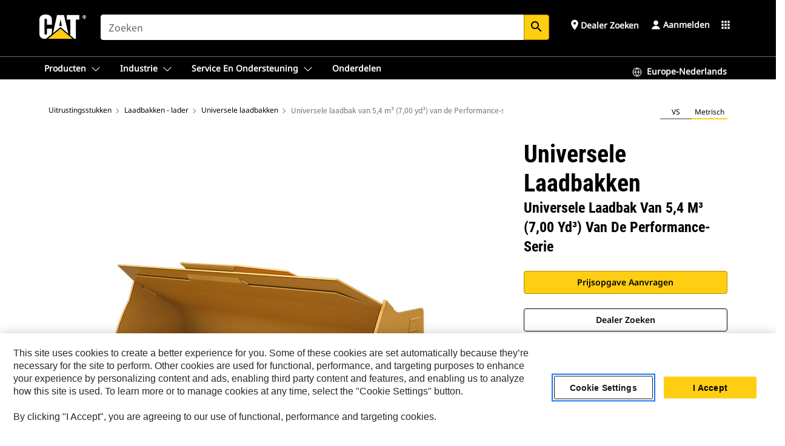

--- FILE ---
content_type: text/html; charset=UTF-8
request_url: https://www.cat.com/nl_NL/products/new/attachments/buckets-loader/general-purpose-buckets/2000000145.html
body_size: 56792
content:



<!DOCTYPE HTML>
<html lang="nl" xml:lang="nl">
    <head>
    <meta charset="UTF-8"/>
    <meta name="template" content="deg---product-landing-editable"/>
    

    
    
<link rel="stylesheet" href="/etc.clientlibs/deg/clientlibs/clientlib-dependencies.min.5d18fc177c2b9da2d8bc26f6a27fdd3a.css" type="text/css">
<script src="/etc.clientlibs/deg/clientlibs/clientlib-dependencies.min.a8d10506f792891a66041fb5ea0095aa.js"></script>





    
<link rel="stylesheet" href="/etc.clientlibs/deg/clientlibs/clientlib-base.min.078c2e96dcf30046ac47ad3f8680501f.css" type="text/css">








    
    
    

    

    
    
    

    

<!-- START Custom code-->


<!-- OneTrust Cookies Consent Notice start -->
<script id="otDomainScript" src="https://cdn.cookielaw.org/scripttemplates/otSDKStub.js" type="text/javascript" charset="UTF-8" data-domain-script="6b32398a-3e80-4329-b54b-c689861a9fe9"></script>
<script type="text/javascript">function OptanonWrapper() { }</script>
<!-- OneTrust Cookies Consent Notice end -->

<!-- OneTrust Cookies Check Start -->
<script>
	var otDomainScript = document.getElementById("otDomainScript").getAttribute("data-domain-script");

	if (otDomainScript.includes("-test")) {
		document.cookie = "OptanonConsent=;domain=.cat.com;path=/;expires=Thu, 01 Jan 1970 00:00:00 GMT";
		document.cookie = "OptanonAlertBoxClosed=;domain=.cat.com;path=/;expires=Thu, 01 Jan 1970 00:00:00 GMT";
		document.cookie = "OptanonConsent=;domain=.caterpillar.com;path=/;expires=Thu, 01 Jan 1970 00:00:00 GMT";
		document.cookie = "OptanonAlertBoxClosed=;domain=.caterpillar.com;path=/;expires=Thu, 01 Jan 1970 00:00:00 GMT";
		document.cookie = "OptanonConsent=;domain=.fgwilson.com;path=/;expires=Thu, 01 Jan 1970 00:00:00 GMT";
		document.cookie = "OptanonAlertBoxClosed=;domain=.fgwilson.com;path=/;expires=Thu, 01 Jan 1970 00:00:00 GMT";
		document.cookie = "OptanonConsent=;domain=.mak-catmarine.com;path=/;expires=Thu, 01 Jan 1970 00:00:00 GMT";
		document.cookie = "OptanonAlertBoxClosed=;domain=.mak-catmarine.com;path=/;expires=Thu, 01 Jan 1970 00:00:00 GMT";
		document.cookie = "OptanonConsent=;domain=.perkins.com;path=/;expires=Thu, 01 Jan 1970 00:00:00 GMT";
		document.cookie = "OptanonAlertBoxClosed=;domain=.perkins.com;path=/;expires=Thu, 01 Jan 1970 00:00:00 GMT";
		document.cookie = "OptanonConsent=;domain=.progressrail.com;path=/;expires=Thu, 01 Jan 1970 00:00:00 GMT";
		document.cookie = "OptanonAlertBoxClosed=;domain=.progressrail.com;path=/;expires=Thu, 01 Jan 1970 00:00:00 GMT";
		document.cookie = "OptanonConsent=;domain=.solarturbines.com;path=/;expires=Thu, 01 Jan 1970 00:00:00 GMT";
		document.cookie = "OptanonAlertBoxClosed=;domain=.solarturbines.com;path=/;expires=Thu, 01 Jan 1970 00:00:00 GMT";
		document.cookie = "OptanonConsent=;domain=.spmoilandgas.com;path=/;expires=Thu, 01 Jan 1970 00:00:00 GMT";
		document.cookie = "OptanonAlertBoxClosed=;domain=.spmoilandgas.com;path=/;expires=Thu, 01 Jan 1970 00:00:00 GMT";
		document.cookie = "OptanonConsent=;domain=.tangentenergy.com;path=/;expires=Thu, 01 Jan 1970 00:00:00 GMT";
		document.cookie = "OptanonAlertBoxClosed=;domain=.tangentenergy.com;path=/;expires=Thu, 01 Jan 1970 00:00:00 GMT";
		document.cookie = "OptanonConsent=;domain=.pecktech.com;path=/;expires=Thu, 01 Jan 1970 00:00:00 GMT";
		document.cookie = "OptanonAlertBoxClosed=;domain=.pecktech.com;path=/;expires=Thu, 01 Jan 1970 00:00:00 GMT";
		document.cookie = "OptanonConsent=;domain=.anchorcoupling.com;path=/;expires=Thu, 01 Jan 1970 00:00:00 GMT";
		document.cookie = "OptanonAlertBoxClosed=;domain=.anchorcoupling.com;path=/;expires=Thu, 01 Jan 1970 00:00:00 GMT";
		document.cookie = "OptanonConsent=;domain=.anchorfluidsystems.com;path=/;expires=Thu, 01 Jan 1970 00:00:00 GMT";
		document.cookie = "OptanonAlertBoxClosed=;domain=.anchorfluidsystems.com;path=/;expires=Thu, 01 Jan 1970 00:00:00 GMT";
		document.cookie = "OptanonConsent=;domain=.catrentalstore.com;path=/;expires=Thu, 01 Jan 1970 00:00:00 GMT";
		document.cookie = "OptanonAlertBoxClosed=;domain=.catrentalstore.com;path=/;expires=Thu, 01 Jan 1970 00:00:00 GMT";
		document.cookie = "OptanonConsent=;domain=.catdealer.com;path=/;expires=Thu, 01 Jan 1970 00:00:00 GMT";
		document.cookie = "OptanonAlertBoxClosed=;domain=.catdealer.com;path=/;expires=Thu, 01 Jan 1970 00:00:00 GMT";
	}
</script>
<!-- OneTrust Cookies Check End -->


<!-- ue2laempublishaserverp01 -->



		
<meta name="site_category" content="Producten"/>
<meta http-equiv="X-UA-Compatible" content="IE=edge,chrome=1"/>

<script>
	var currentPage = "/content/catdotcom/nl_NL/products/new/attachments/buckets-loader/general-purpose-buckets/2000000145",isPerkins = 'false', isCatdotcom = 'false';
    window._cat_drl_loc_sev_url = "";
    window._cat_drl_loc_search_dist = "";
    window._cat_drl_loc_max_results = "";
	window._addPath_vanity = "";
	window.defaultUnitType = "metric";
		window._cat_drl_loc_app_id = "";
    window._cat_drl_loc_app_url = "";
    window._bing_key= "As3LWGxakhWXqIL6M3BBWFqEZn9J2XDgt9H9oCm1qcTxWnRV2wp_cityZM0UuOOf";	
    window._helios_dls_url = "api.cat.com";
    if(currentPage.indexOf("/content/wwwperkins") === 0){
    	isPerkins='true';
    }
	if (currentPage.indexOf("/content/catdotcom") === 0) {
    	isCatdotcom = 'true';
	} 
    var currentLocaleString = "nl_NL";
	Granite.I18n.setLocale(currentLocaleString);
</script>

<script>
    // Added method to fetch the cookie value (needed for Datalayer push on page load)
    function getCookieVal(name){
        var arr = null,
            reg = new RegExp('(^| )' + name + '=([^;]+)');
        if(arr = document.cookie.match(reg)){
            return unescape(arr[2]);
        } else {
            return null;
        }
    }

    var catRecId = '',
        loginId = '',
        userGAInfo = '';

	var dataLayer = window.dataLayer || [],
	  siteID = 'catDotCom' == "" ? null : 'catDotCom',
	  templateID = 'deg---product-landing-editable' == "" ? null : 'deg---product-landing-editable',
	  templateBase = 'deg' == "" ? null : 'deg',
	  adiBu = 'GCI' == "" ? null : 'GCI',
	  adiApp = '' == "" ? null : '',
	  adiInd = '' == "" ? null : '',
	  adiAud = '' == "" ? null : '',
	  adiAudgoal = '' == "" ? null : '',
	  adiPripgkpi = '' == "" ? null : '',
	  adiSecpgkpi = '' == "" ? null : '',
	  dealerCode = '' == "" ? null : '',
	  dealerName = '' == "" ? null : '',
	  lastPublishedDate = '2025-12-04T05:27:31.044-06:00' == "" ? null : '2025-12-04T05:27:31.044-06:00',
	  b2cDataLayerFlag = true,
	  campaignFlag = false;

	var favDealer = JSON.parse(localStorage.getItem("favorite_dealer"));
	var dealerId = null,
		dealerCode = null,
		dealerName = null,
		dealerLocationName = null;
	if(favDealer) {
		dealerId = favDealer.dealerId;
		dealerCode = favDealer.ecommerceDealerCode;
		dealerName = favDealer.dealerName;
		dealerLocationName = favDealer.dealerLocationName;
	}

	// Get the RecId, loginId and GAInfo from the cookie

		loginId = null != getCookieVal('CWSID') ? getCookieVal('CWSID') : '';
		catRecId = null != getCookieVal('RECID') ? getCookieVal('RECID') : '';

        dataLayer.push({
            'catRecId': catRecId,
            'loginId': loginId
        });

		includeGAInfoDatalayerValues();

	function includeGAInfoDatalayerValues(){
			if((typeof isPingAccessEnabledFlag !== 'undefined' && isPingAccessEnabledFlag) ||
			   (typeof isGAInfoEnabledFlag !== 'undefined' && isGAInfoEnabledFlag)) {

				userGAInfo = null != getCookieVal('GAInfo') ? JSON.parse(getCookieVal('GAInfo')) : '';

					dataLayer.push({
                        'affClass': userGAInfo.affClass,
                        'affCode': userGAInfo.affCode,
                        'affiliationOrgCode': userGAInfo.affiliationOrgCode,
                        'hem': userGAInfo.hem,
                    })
			}
	}
        var serial_code_url = new URL(window.location.href);
        var serial_code = serial_code_url.searchParams.get("serial_number");

        var isPdp = true;
		var isPcp = false;
		var isPfp = false;
		var isPsfp = false;

		if(isPfp || isPsfp){
        		adiBu = '';
			    adiBu = (!adiBu || adiBu === "null") ? null : adiBu;
                 } 

		var adiContTypeValue = null;

		if(isPdp || isPcp || isPfp || isPsfp){
			adiContTypeValue = "awareness | engagement | consideration | lead gen";
		} else {
			adiContTypeValue = '' == "" ? null : '';
		}

	dataLayer.push({
		'zipCode': sessionStorage.getItem('bcpZip'),
		'siteID': siteID,
        'dealerId' : dealerId,
        'dealerCode' : dealerCode,
        'dealerName' : dealerName,
        'dealerLocationName' : dealerLocationName,
		'templateID': templateID,
		'templateBase': templateBase,
		'adiBu'	: adiBu,
		'adiApp' : adiApp,
		'adiContType' : adiContTypeValue,
		'adiInd' : adiInd,
		'adiAud' : adiAud,
        'adiAudgoal' : adiAudgoal,
        'adiPripgkpi' : adiPripgkpi,
        'adiSecpgkpi' : adiSecpgkpi,
        'storeID' : dealerCode,
		'storeCode' : dealerCode,
		'storeName' : dealerName,
		'lastPubDate' : lastPublishedDate,
		'campaignFlag' : campaignFlag,
                'serialNumber' : serial_code
      	});
	if(b2cDataLayerFlag){
	    if(getCookieVal('li_aemgainfo')){
	        var aemgainfo = JSON.parse(getCookieVal('li_aemgainfo'));
	        var dataLayer = window.dataLayer || [];
	        dataLayer.push({
	            'event':'b2cloaded',
	            'companyID' : aemgainfo.companyID,
	            'hem' : aemgainfo.hem,
	            'loginID' : aemgainfo.loginID,
	            'catRecId' : aemgainfo.catRecId,
	            'affClass' : aemgainfo.affClass,
	            'affCode' : aemgainfo.affCode,
	            'b2cdealerCode' : aemgainfo.b2cdealerCode,
	            'topLvlOrgCode' : aemgainfo.topLvlOrgCode,
	            'b2cObjectID' : aemgainfo.b2cObjectID,
	            'b2cUserType' : aemgainfo.b2cUserType
	        })
	    }
	    else{
	    	document.cookie = 'li_aemgainfo = {"companyID":"","hem":"","loginID":"","catRecId":"","affClass":"","affCode":"","b2cdealerCode":"","topLvlOrgCode":"","b2cObjectID":"","b2cUserType":""}'+ '; path=/; Secure; SameSite=Lax';
	        var dataLayer = window.dataLayer || [];
	        dataLayer.push({
	            'event':'b2cloaded',
	            'companyID' : "",
	            'hem' : "",
	            'loginID' : "",
	            'catRecId' : "",
	            'affClass' : "",
	            'affCode' : "",
	            'b2cdealerCode' : "",
	            'topLvlOrgCode' : "",
	            'b2cObjectID' : "",
	            'b2cUserType' : ""
	        })
	    }
		
	}

</script>

<!-- Google Tag Manager -->
<script>(function(w,d,s,l,i){w[l]=w[l]||[];w[l].push({'gtm.start':
new Date().getTime(),event:'gtm.js'});var f=d.getElementsByTagName(s)[0],
j=d.createElement(s),dl=l!='dataLayer'?'&l='+l:'';j.async=true;j.src=
'//www.googletagmanager.com/gtm.js?id='+i+dl;f.parentNode.insertBefore(j,f);
})(window,document,'script','dataLayer','GTM-5JB4X4');</script>
<!-- End Google Tag Manager -->

<meta name="viewport" content="width=device-width, initial-scale=1.0"/>
<meta name="keywords" content="new, General Purpose Bucket 5.4m³ (7.00yd³)Performance Series"/>
<meta name="twitter:card" content="summary_large_image"/>




<!-- Open Group tagging : Social network (OpenGraph) metatag values -->



<meta property="og:site_name" content="https://www.cat.com/nl_NL/products/new/attachments/buckets-loader/general-purpose-buckets/2000000145.html"/>



<!-- Page Tag list -->

	
		<meta name="product_line" content="Producten^Uitrustingsstukken^Laadbakken - lader^Universele laadbakken^Universele laadbak van 5,4 m³ (7,00 yd³) van de Performance-serie"/>
    
		<meta name="acquisition_type" content="acquisition_type^new"/>
    

<!-- Blog Tag list -->

	
		<meta name="b_tags_product_line" content="Producten^Uitrustingsstukken^Laadbakken - lader^Universele laadbakken^Universele laadbak van 5,4 m³ (7,00 yd³) van de Performance-serie"/>
    
		<meta name="b_tags_acquisition_type" content="acquisition_type^new"/>
    

<!-- Blog Tag list End -->

<!-- Published Date to metatag for blogCards -->



	<link rel="shortcut icon" type="image/vnd.microsoft.icon" href='/content/dam/favicons/Favicon.png'/>



	<link rel="apple-touch-icon-precomposed" sizes="57x57" href='/content/dam/favicons/catdotcomFavicon.png/_jcr_content/renditions/cq5dam.thumbnail.57.57.png'/>
	<link rel="apple-touch-icon-precomposed" sizes="72x72" href='/content/dam/favicons/catdotcomFavicon.png/_jcr_content/renditions/cq5dam.thumbnail.72.72.png'/>
	<link rel="apple-touch-icon-precomposed" sizes="114x114" href='/content/dam/favicons/catdotcomFavicon.png/_jcr_content/renditions/cq5dam.thumbnail.114.114.png'/>
	<link rel="apple-touch-icon-precomposed" sizes="144x144" href='/content/dam/favicons/catdotcomFavicon.png/_jcr_content/renditions/cq5dam.thumbnail.144.144.png'/>


<meta name="description" content="Universele laadbak van 5,4 m³ (7,00 yd³) van de Performance-serie"/>




    
    

    
    
    
    



<title>Universele laadbak van 5,4 m³ (7,00 yd³) van de Performance-serie Universele laadbakken | Cat | Caterpillar</title>
<link rel="canonical" href='https://www.cat.com/nl_NL/products/new/attachments/buckets-loader/general-purpose-buckets/2000000145.html'/>
<!-- Global Editable Whitelabel CSS-->
<link rel="stylesheet" href="/content/catdotcom/nl_NL/_jcr_content.editable-whitelabel-v2.css"/>
</head>
    <body class="page basicpage auth" data-offset="84">
        
        
            

<!-- Google Tag Manager (noscript) -->
<noscript><iframe src="//www.googletagmanager.com/ns.html?id=GTM-5JB4X4" height="0" width="0" style="display:none;visibility:hidden"></iframe></noscript>
<!-- End Google Tag Manager (noscript) -->
            



            


<div class="root responsivegrid">


<div class="aem-Grid aem-Grid--12 aem-Grid--default--12 ">
    
    <div class="inheritedExperienceFragment experiencefragment aem-GridColumn aem-GridColumn--default--12">

    
    

    



<div class="xf-content-height">
    


<div class="aem-Grid aem-Grid--12 aem-Grid--default--12 ">
    
    <div class="cookie aem-GridColumn aem-GridColumn--default--12">








    
    
<link rel="stylesheet" href="/etc.clientlibs/deg/components/content/general/cookie/v3/cookie/clientlibs/site.min.52a649af8eb7e6a89c8e5056137c5aa5.css" type="text/css">



    
    
<script src="/etc.clientlibs/deg/components/content/general/cookie/v3/cookie/clientlibs/site.min.d6bb5a271a50721dc8913a051877eb51.js"></script>





<div class="ot-cookie-banner" style="display:none;">
    
        <input type="hidden" id="locale-page-publish" value="nl_NL"/>
    

    
</div></div>
<div class="header aem-GridColumn aem-GridColumn--default--12">

<!-- HTML  -->


<div class="skip-to-content">
  <a class="skip-to-content-link" href="#mainContent">Skip to main content</a>
</div>

<div class="skip-search-crawl d-print-none">
  <header class="mega--nav tfn header auth-track">
    
    
    
    
    
    
    
    
    
    <input type="hidden" id="exp-fragment-resource" data-azure-path="/content/catdotcom/nl_NL/products/new/attachments/buckets-loader/general-purpose-buckets/2000000145"/>
    <div style="display: none;" id="isDealer"></div>
    <div style="display: none;" id="dealerPage" data-dealerPage="/content/catdotcom/nl_NL/support/dealer-locator.html"></div>

    <div class="container container--mega-nav">
      <div class="row">
        <input hidden id="showSearch" value="true"/>
        <input hidden id="showAdvanceSearch" value="false"/>
        <div class="col header-container">
          
          



<a href="#" onclick="" class="menu-toggle" data-open-label="menu" data-close-label="close" aria-label="Menu" style="display: none;"><span></span></a>
<a href="/nl_NL.html" class="logo">
	<picture>
              <source media="(min-width: 1023px)" srcset="https://s7d2.scene7.com/is/image/Caterpillar/CM20160629-33279-63115?fmt= png-alpha"/>
              <img src="https://s7d2.scene7.com/is/image/Caterpillar/CM20160629-33279-63115?fmt=%20png-alpha" alt="CAT logo"/>
              <img class="logo--print" src="https://s7d2.scene7.com/is/image/Caterpillar/CM20160629-33279-63115?fmt=%20png-alpha" alt="CAT logo"/>
	</picture>
</a>


    


          
            
            
            
              <div class="search-wrap open header-middle">
                


	
	
    
<link rel="stylesheet" href="/etc.clientlibs/deg/components/structure/search/v2/search/clientlibs/site.min.040091e378d13312ca799339b87aea61.css" type="text/css">
<link rel="stylesheet" href="/etc.clientlibs/deg/components/structure/search/v1/search/clientlibs/site.min.7ea43d628062d274409239af092e2700.css" type="text/css">



	
	<form action="/nl_NL/search/search-results.html" class="search-inner search siteSearchForm" id="global_search" name="global_search" method="GET">
		<!-- <i class="material-icons" id="siteSearchForm_search_icon">search</i> -->
		<label for="searchInput" class="sr-only">Search</label>
		
		
			<input type="search" class="input-large search-input" id="searchInput" name="search" placeholder="Zoeken" autocomplete="off" onkeyup="newCatdotcomSearchAutoSuggestHeader(this, 'global_search');"/>
		
		

		<input type="hidden" name="pagePath" id="pagePath" value="/content/catdotcom/nl_NL/products/new/attachments/buckets-loader/general-purpose-buckets/2000000145"/>
		<input type="hidden" id="newSearchEnabled" value="true"/>

		
		<button type="submit" class="button button-primary button-sm global-search-btn" aria-label="Zoeken"><i class="material-icons" id="siteSearchForm_search_icon">search</i></button>
		<!-- <a href="#" onclick="" class="search-close">&#215;</a> -->
		<div id="global_searchsearchInputSuggBox" class="suggestionBox col-7 col-lg-10 col-md-8 col-sm-6 col-xs-6" style="display:none">
			
				<div class="suggestionBoxSearchHeader" style="display:none">
					<div class="suggestionBoxHeading">AANBEVOLEN TREFWOORDEN</div>
					<div id="SuggKeywordsHeader">
					</div>
				</div>
				<div class="suggestionBoxSearchHeader" style="display:none">
					<div class="suggestionBoxHeading">AANBEVOLEN PRODUCTEN</div>
					<div id="SuggProductsHeader">
					</div>
				</div>
				<div class="suggestionBoxSearchHeader" style="display:none">
					<div class="suggestionBoxHeading">VOORGESTELDE INHOUD</div>
					<div id="SuggCategoriesHeader">
					</div>
				</div>
			
			<!-- end existing aem autosuggest -->
		</div>
	</form>


    

              </div>
            
          
          <ul class="utility--links">
            
              <!-- <sly data-sly-test="true"> -->
                <!-- <a href="#" target="_blank" onclick=""
                  role="button" class="search-toggle search auth-track "
                  aria-label="Zoeken" id="utility_links_search">
                  <i class="material-icons" id="utility_links_search_icon" aria-hidden="true">search</i><span
                    class="utility_search">Search</span> -->

                <!-- </a> -->

                <!-- <div class="search-wrap open"> -->
                  <!-- <sly data-sly-resource="search" /> -->
                <!-- </div> -->
              <!-- </sly> -->
            </li>
            
            
              <a class="logged-in-mobile-icon my-account-loggedin-mobile myaccount-welcome" href="#" role="button" data-account-drawer="mega-accountlinks" aria-label="account" style="display: none;" data-toggle="modal" data-target="#my-account__modal--logged-in-mob">
                <i class="material-icons person" aria-hidden="true">person</i><i class="material-icons clear" style="display: none;" aria-hidden="true">clear</i>
              </a>
              <a class="logged-in-mobile-icon my-account-default my-account-default-mobile" href="#" role="button" data-account-drawer="mega-accountlinks-default" data-toggle="modal" data-target="#my-account__modal--default-mob">
                <i class="material-icons person" aria-hidden="true">person</i><i class="material-icons clear" style="display: none;" aria-hidden="true">clear</i>
              </a>
            

            
            
              
                <li class="utility--links__find-dealer findDealer auth-track">
                  <!-- link before dealer chosen -->
                   <a href="#" role="button" class="show-label" data-toggle="modal" data-target="#launch-this-modal-window12" id="utility_links_findDealer_place" style="">
                      <i class="material-icons" id="utility_links_findDealer_place_icon" aria-hidden="true">place</i><span>
                        Dealer zoeken
                        
                      </span>
                    </a> 
                   <!-- link after dealer chosen -->
                  <div class="drop--menu">
                    <a href="#" role="button" class="dropdown-button show-label dealer-info__show-abel" id="utility_links_dropdown_btn_place" style=""></a>
                    <ul class="menu--content" role="dialog" aria-modal="true" aria-labelledby="directionDialogTitle">
                      <li><a href="#" role="button" class="close">&#215;</a></li>
                      <li class="dealer--info">
                        <p id="directionDialogTitle" class="title" aria-level="3" role="heading" data-dealer-code=""></p>
                        <button type="button" aria-hidden="false" class="close" data-dismiss="modal" aria-label="Close">
                          <span aria-hidden="true">&times;</span>
                        </button> <!-- <p class="time">Open Till 5PM</p> -->
                        <hr aria-hidden="true"/>
                        <p class="dealer-address"></p> <a role="button" href="" class="cat-follow fav-dealer-direction" onclick="getFavDealerDirection(event,this);">Routebeschrijving</a> <a role="button" class="cat-follow fav-dealer-info-follow" href="#" data-toggle="modal" data-target="#launch-this-modal-window12">Dealergegevens</a>
                        <hr/> <a class="button button-tertiary find-dealer-follow" role="button" href="#" data-toggle="modal" data-target="#launch-this-modal-window12">Een andere dealer zoeken</a>
                      </li>
                    </ul>
                  </div>
                </li>
              
            

            


            
            

    
    

    <!-- My Account - Default -->
    

    <!-- Default - Desktop view -->
    
        <li class="utility--links__dropdown my-account-default my-account-default-desktop utility--links__account" data-b2c-version="true">
            <div class="drop--menu">
                <a href="#" class="newAccount" role="button" data-toggle="modal" data-target="#my-account__modal-default" aria-label="Aanmelden">
                    <div class="account-header-section">
                        <svg class="my-account-icon" xmlns="http://www.w3.org/2000/svg" width="16" height="16" viewBox="0 0 16 16" fill="none">
                            <path d="M8.00008 0.736694C5.85629 0.736694 4.11841 2.47458 4.11841 4.61836C4.11841 6.76215 5.85629 8.50003 8.00008 8.50003C10.1439 8.50003 11.8817 6.76215 11.8817 4.61836C11.8817 2.47458 10.1439 0.736694 8.00008 0.736694Z" fill="currentColor"/>
                            <path d="M7.99995 9.57263C6.46353 9.57263 4.9668 10.0605 3.72555 10.966C2.48429 11.8715 1.56264 13.1477 1.09347 14.6107C1.04469 14.7628 1.07151 14.9291 1.16564 15.0581C1.25976 15.1871 1.40987 15.2634 1.56958 15.2634H14.4303C14.59 15.2634 14.7401 15.1871 14.8343 15.0581C14.9284 14.9291 14.9552 14.7628 14.9064 14.6107C14.4373 13.1477 13.5156 11.8715 12.2744 10.966C11.0331 10.0605 9.53637 9.57263 7.99995 9.57263Z" fill="currentColor"/>
                        </svg>
                        <span class="account-name"><div>Aanmelden</div></span>
                    </div>
                </a>
                <!-- Default Modal - Desktop view -->
                <div class="modal fade auth small full-inner my-account__modal" id="my-account__modal-default" tabindex="-1" role="dialog" aria-labelledby="my-account Modal" aria-hidden="true">
                    <div class="modal-dialog my-account__content">
                        <div class="modal-content">
                            <div class="modal-header my-account__header">
                                <span class="modal-title my-account__title" id="my-account">Account</span>
                                <button type="button" class="close my-account__close-btn" data-dismiss="modal" aria-label="Close">
				 <span class="my-account__closeIcon"><svg xmlns="http://www.w3.org/2000/svg" width="32" height="32" viewBox="0 0 32 32" fill="none">
								<path d="M21.185 11.5317C21.3829 11.3338 21.3829 11.013 21.185 10.8151C20.9872 10.6173 20.6664 10.6173 20.4685 10.8151L16.0001 15.2836L11.5317 10.8151C11.3338 10.6173 11.013 10.6173 10.8151 10.8151C10.6173 11.013 10.6173 11.3338 10.8151 11.5317L15.2836 16.0001L10.8151 20.4685C10.6173 20.6664 10.6173 20.9872 10.8151 21.185C11.013 21.3829 11.3338 21.3829 11.5317 21.185L16.0001 16.7166L20.4685 21.185C20.6664 21.3829 20.9872 21.3829 21.185 21.185C21.3829 20.9872 21.3829 20.6664 21.185 20.4685L16.7166 16.0001L21.185 11.5317Z" fill="#3F3F3F"/>
							 </svg></span>
                                </button>
                            </div>
                            <div class="modal-body my-account__body">
                                <div class="my-account-buttons">
                                    <a href="/nl_NL/account/login.html" class="button button-primary header-buttons" role="button" aria-label="Sign In to your account">
                                        Aanmelden
                                    </a>
                                    <a href="/nl_NL/account/register.html" class="button button-secondary header-buttons" role="button" aria-label="Create account">
                                        Account maken
                                    </a>
                                </div>
                                <div class="my-account-section">
                                    <p><b>Eén account. Heel Cat.</b></p>
<p>Uw Caterpillar account is het enige account dat u kunt gebruiken om zich aan te melden bij bepaalde services en toepassingen die wij aanbieden. Winkel online voor onderdelen en machines, beheer uw fleet, ga mobiel en meer.</p>

                                </div>
                                <hr class='links-separator'/>
                                
                            </div>
                            <div class="modal-footer my-account__footer">
                                <div class="modal-footer__full-width-container">
                                    <button class="button button-tertiary" type="button" data-dismiss="modal" aria-label="Close">Close
                                    </button>
                                </div>
                            </div>
                        </div>
                    </div>
                </div>
            </div>
        </li>
    

    <!-- My Account - LoggedIn -->
    

    <!-- LoggedIn - Desktop view -->
    
        <li class="utility--links__dropdown my-account-loggedin utility--links__account" style="display: none;">
            <div class="drop--menu">
                <a href="#" class="newAccount" role="button" data-toggle="modal" data-target="#my-account__modal--logged-in">
                    <div class="account-header-section">
                        <svg class="my-account-icon" xmlns="http://www.w3.org/2000/svg" width="16" height="16" viewBox="0 0 16 16" fill="none">
                            <path d="M8.00008 0.736694C5.85629 0.736694 4.11841 2.47458 4.11841 4.61836C4.11841 6.76215 5.85629 8.50003 8.00008 8.50003C10.1439 8.50003 11.8817 6.76215 11.8817 4.61836C11.8817 2.47458 10.1439 0.736694 8.00008 0.736694Z" fill="currentColor"/>
                            <path d="M7.99995 9.57263C6.46353 9.57263 4.9668 10.0605 3.72555 10.966C2.48429 11.8715 1.56264 13.1477 1.09347 14.6107C1.04469 14.7628 1.07151 14.9291 1.16564 15.0581C1.25976 15.1871 1.40987 15.2634 1.56958 15.2634H14.4303C14.59 15.2634 14.7401 15.1871 14.8343 15.0581C14.9284 14.9291 14.9552 14.7628 14.9064 14.6107C14.4373 13.1477 13.5156 11.8715 12.2744 10.966C11.0331 10.0605 9.53637 9.57263 7.99995 9.57263Z" fill="currentColor"/>
                        </svg>
                        <span class="account-name myaccount-welcome"></span>
                    </div>
                </a>
                <!-- LoggedIn Modal - Desktop view -->
                <div class="modal fade auth small full-inner my-account__modal" id="my-account__modal--logged-in" tabindex="-1" role="dialog" aria-labelledby="my-account Modal" aria-hidden="true">
                    <div class="modal-dialog my-account__content">
                        <div class="modal-content">
                            <div class="modal-header my-account__header">
                                <span class="modal-title my-account__title" id="my-account"></span>
                                <button type="button" class="close my-account__close-btn" data-dismiss="modal" aria-label="Close">
                                    <svg xmlns="http://www.w3.org/2000/svg" width="32" height="32" viewBox="0 0 32 32" fill="none">
                                        <path d="M21.185 11.5317C21.3829 11.3338 21.3829 11.013 21.185 10.8151C20.9872 10.6173 20.6664 10.6173 20.4685 10.8151L16.0001 15.2836L11.5317 10.8151C11.3338 10.6173 11.013 10.6173 10.8151 10.8151C10.6173 11.013 10.6173 11.3338 10.8151 11.5317L15.2836 16.0001L10.8151 20.4685C10.6173 20.6664 10.6173 20.9872 10.8151 21.185C11.013 21.3829 11.3338 21.3829 11.5317 21.185L16.0001 16.7166L20.4685 21.185C20.6664 21.3829 20.9872 21.3829 21.185 21.185C21.3829 20.9872 21.3829 20.6664 21.185 20.4685L16.7166 16.0001L21.185 11.5317Z" fill="#3F3F3F"/>
                                    </svg>
                                </button>
                            </div>
                            <div class="modal-body my-account__body">
                                <div class="account-dashboard-section">
                                    <div class="account-dashboard-header-section tertiary-nav-links-container">
                                        <ul class="account-section-links tertiary-nav-links-list">
                                            <li>
                                                <a href="/nl_NL/account/myaccount/account-information.html" class="account-dashboard-section-links-li tertiary-nav-link">
                                                    Accountinformatie
                                                </a>
                                            </li>
                                        </ul>
<ul class="account-section-links tertiary-nav-links-list">
                                            <li>
                                                <a href="/nl_NL/account/myaccount/site-settings.html" class="account-dashboard-section-links-li tertiary-nav-link">
                                                    Instellingen voor locatie
                                                </a>
                                            </li>
                                        </ul>
<ul class="account-section-links tertiary-nav-links-list">
                                            <li>
                                                <a href="/nl_NL/account/myaccount/security.html" class="account-dashboard-section-links-li tertiary-nav-link">
                                                    Beveiliging
                                                </a>
                                            </li>
                                        </ul>

                                        <div class="my-account__signout">
                                            <a href="/nl_NL.html" class="account-signout">Afmelden</a>
                                        </div>
                                    </div>
                                </div>
                                <hr class='links-separator'/>
                                
                            </div>
                            <div class="modal-footer my-account__footer">
                                <div class="modal-footer__full-width-container">
                                    <button class="button button-tertiary" type="button" data-dismiss="modal" aria-label="Close">Close
                                    </button>
                                </div>
                            </div>
                        </div>
                    </div>
                </div>
            </div>
        </li>
    

            
            
            
            



	<div class="tfn floating-system-notification">
		
		<!-- same example as above but showing a single component system message success -->
		<div class="container" id="floating-success-notification">
			<div class="system-notification-holder">
				<div class="notification-message success">
					<div class="icon-holder">
						<i class="material-icons" id="floating-success-material-icon" aria-hidden="true"></i>
					</div>
					<div class="content-holder">
						<a tabindex="0" onclick="" class="close" aria-label="close notification"><i class="material-icons">close</i></a>
						<p class="title" id="floating-success-message-title"></p>
						<p class="info" id="floating-success-message"></p>
						<div class="action-holder">
							<a href="" class="action action-close">OK</a>
						</div>
					</div>
				</div>
			</div>
		</div>
		
		
			<div class="tfn unit-metric-notification hide" id="b2cErrorNotif">
				<div class="container">
					<div class="unit-metric-notification-holder">
						<div class="notification-message error visible">
							<div class="icon-holder">
								<i class="material-icons" aria-hidden="true">warning</i>
							</div>
							<div class="content-holder">
								<a tabindex="0" onclick="" class="close" aria-label="close notification"><i class="material-icons">close</i></a>
								<p class="info"></p>
							</div>
						</div>
					</div>
				</div>
			</div>
		
	</div>


    




    
<script src="/etc.clientlibs/deg/components/structure/systemNotifications/v2/systemNotifications/clientlibs/site.min.22dcd70176acc76915ecea61df23ab0b.js"></script>



            
            
            

              

            
    
	
	
	
		<li class="utility--links__sites waffle waffle-desktop">
			<div class="drop-menu">
				<a href="#" role="button" class="dropdown-button" id="utility_links_sites_apps" aria-label="Cat Applications Menu" data-toggle="modal" data-target="#mega-waffle__modal">
					<i class="material-icons" id="utility_links_sites_apps_icon" aria-hidden="true">apps</i>
				</a>
			</div>
		</li>
	
	
	<div class="modal fade auth small waffle__modal" id="mega-waffle__modal" role="dialog" aria-modal="true" aria-labelledby="waffleModalTitle" style="display: none;" tabindex="-1">
		<div class="modal-dialog waffle__content" role="document">
			<div class="modal-content">
				<!-- Header -->
				<div class="modal-header waffle__header">
					<h2 class="modal-title" id="waffleModalTitle" tabindex="-1">Cat toepassingen</h2>
					<button type="button" class="close waffle__closebtn" data-dismiss="modal" aria-label="close">
                        <span class="waffle__closeIcon" aria-hidden="true">
                            <svg xmlns="http://www.w3.org/2000/svg" width="16" height="16" viewBox="0 0 16 16" fill="none">
                                <path d="M13.1848 3.53141C13.3826 3.33355 13.3826 3.01276 13.1848 2.8149C12.9869 2.61704 12.6661 2.61704 12.4683 2.8149L7.99984 7.28333L3.53141 2.8149C3.33355 2.61704 3.01276 2.61704 2.8149 2.8149C2.61704 3.01276 2.61704 3.33355 2.8149 3.53141L7.28333 7.99984L2.8149 12.4683C2.61704 12.6661 2.61704 12.9869 2.8149 13.1848C3.01276 13.3826 3.33355 13.3826 3.53141 13.1848L7.99984 8.71635L12.4683 13.1848C12.6661 13.3826 12.9869 13.3826 13.1848 13.1848C13.3826 12.9869 13.3826 12.6661 13.1848 12.4683L8.71635 7.99984L13.1848 3.53141Z" fill="#3F3F3F"/>
                            </svg>
                        </span>
					</button>
				</div>
				<!-- Body -->
				<ul class="modal-body menu--content waffle__body" aria-hidden="true">
					<li class="waffle-item__block" role="none">
						<a href="https://www.cat.com/nl_NL.html" target="_blank">
							<div class="waffle-item__image">
								<img class="waffle-item__icon" src="https://s7d2.scene7.com/is/content/Caterpillar/CM20250912-bcc21-56906" alt="Producten ontdekken icon"/>
							</div>
							<div class="waffle-item__content">
								
									<h2 class="waffle-item__heading">Producten ontdekken</h2>
								
								
									<p class="waffle-item__description">Blader door alle producten op Cat.com</p>
								
								
									<p class="waffle-item__link" aria-hidden="true">https://www.cat.com/nl_NL.html</p>
								
							</div>
						</a>
					</li>
				
					<li class="waffle-item__block" role="none">
						<a href="https://shop.cat.com/ShopLandingPageView?storeId=11751&langId=-28" target="_blank">
							<div class="waffle-item__image">
								<img class="waffle-item__icon" src="https://s7d2.scene7.com/is/content/Caterpillar/CM20250912-aae1e-35ff1" alt="Online kopen icon"/>
							</div>
							<div class="waffle-item__content">
								
									<h2 class="waffle-item__heading">Online kopen</h2>
								
								
									<p class="waffle-item__description">Koop producten en meer uit ons assortiment in onze online winkel</p>
								
								
									<p class="waffle-item__link" aria-hidden="true">https://shop.cat.com/ShopLandingPageView?storeId=11751&amp;langId=-28</p>
								
							</div>
						</a>
					</li>
				
					<li class="waffle-item__block" role="none">
						<a href="https://catused.cat.com/nl/" target="_blank">
							<div class="waffle-item__image">
								<img class="waffle-item__icon" src="https://s7d2.scene7.com/is/content/Caterpillar/CM20250912-11eaf-be440" alt="Gebruikte producten zoeken icon"/>
							</div>
							<div class="waffle-item__content">
								
									<h2 class="waffle-item__heading">Gebruikte producten zoeken</h2>
								
								
									<p class="waffle-item__description">Koop gecertificeerde gebruikte producten</p>
								
								
									<p class="waffle-item__link" aria-hidden="true">https://catused.cat.com/nl/</p>
								
							</div>
						</a>
					</li>
				
					<li class="waffle-item__block" role="none">
						<a href="https://rent.cat.com" target="_blank">
							<div class="waffle-item__image">
								<img class="waffle-item__icon" src="https://s7d2.scene7.com/is/content/Caterpillar/CM20250912-146a3-46063" alt="Producten huren icon"/>
							</div>
							<div class="waffle-item__content">
								
									<h2 class="waffle-item__heading">Producten huren</h2>
								
								
									<p class="waffle-item__description">Vind apparatuur te huur bij uw dichtstbijzijnde dealer</p>
								
								
									<p class="waffle-item__link" aria-hidden="true">https://rent.cat.com</p>
								
							</div>
						</a>
					</li>
				
					<li class="waffle-item__block" role="none">
						<a href="https://vl.cat.com/visionlink?ui_locales=nl-NL" target="_blank">
							<div class="waffle-item__image">
								<img class="waffle-item__icon" src="https://s7d2.scene7.com/is/content/Caterpillar/CM20250912-fb978-598c9" alt="Mijn machines beheren icon"/>
							</div>
							<div class="waffle-item__content">
								
									<h2 class="waffle-item__heading">Mijn machines beheren</h2>
								
								
									<p class="waffle-item__description">Beheer uw machinepark met VisonLink</p>
								
								
									<p class="waffle-item__link" aria-hidden="true">https://vl.cat.com/visionlink?ui_locales=nl-NL</p>
								
							</div>
						</a>
					</li>
				
					<li class="waffle-item__block" role="none">
						<a href="https://www.cat.com/nl_NL/support/financing-protection.html" target="_blank">
							<div class="waffle-item__image">
								<img class="waffle-item__icon" alt="Financiële oplossingen bekijken icon"/>
							</div>
							<div class="waffle-item__content">
								
									<h2 class="waffle-item__heading">Financiële oplossingen bekijken</h2>
								
								
									<p class="waffle-item__description">Ontdek financieringsmogelijkheden op Cat Financials</p>
								
								
									<p class="waffle-item__link" aria-hidden="true">https://www.cat.com/nl_NL/support/financing-protection.html</p>
								
							</div>
						</a>
					</li>
				</ul>
				<!-- Footer -->
				<div class="modal-footer waffle__footer">
					<div class="modal-footer__full-width-container">
						<button class="button button-tertiary" type="button" data-dismiss="modal" aria-label="Close">
							Close
						</button>
					</div>
				</div>
			</div>
		</div>
	</div>


  
          </ul>

        </div>
      </div>
    </div>
    
    <div class="container-fluid border"> </div>

    <div class="container container--mega-nav">
      
        <div class="row">
          <div class="col">
            <ul class="header-links">
            <li>
              <!-- <a href="#" target="_blank" onclick="" role="button" class="search-toggle search auth-track " aria-label="Zoeken" id="utility_links_search">
                   <i class="material-icons" id="utility_links_search_icon" aria-hidden="true">search</i><span class="utility_search">Search</span>
                 </a> -->
              <div class="search-wrap-mobile open">
                


	
	
    



	
	<form action="/nl_NL/search/search-results.html" class="search-inner search siteSearchForm" id="global_search" name="global_search" method="GET">
		<!-- <i class="material-icons" id="siteSearchForm_search_icon">search</i> -->
		<label for="searchInput" class="sr-only">Search</label>
		
		
			<input type="search" class="input-large search-input" id="searchInput" name="search" placeholder="Zoeken" autocomplete="off" onkeyup="newCatdotcomSearchAutoSuggestHeader(this, 'global_search');"/>
		
		

		<input type="hidden" name="pagePath" id="pagePath" value="/content/catdotcom/nl_NL/products/new/attachments/buckets-loader/general-purpose-buckets/2000000145"/>
		<input type="hidden" id="newSearchEnabled" value="true"/>

		
		<button type="submit" class="button button-primary button-sm global-search-btn" aria-label="Zoeken"><i class="material-icons" id="siteSearchForm_search_icon">search</i></button>
		<!-- <a href="#" onclick="" class="search-close">&#215;</a> -->
		<div id="global_searchsearchInputSuggBox" class="suggestionBox col-7 col-lg-10 col-md-8 col-sm-6 col-xs-6" style="display:none">
			
				<div class="suggestionBoxSearchHeader" style="display:none">
					<div class="suggestionBoxHeading">AANBEVOLEN TREFWOORDEN</div>
					<div id="SuggKeywordsHeader">
					</div>
				</div>
				<div class="suggestionBoxSearchHeader" style="display:none">
					<div class="suggestionBoxHeading">AANBEVOLEN PRODUCTEN</div>
					<div id="SuggProductsHeader">
					</div>
				</div>
				<div class="suggestionBoxSearchHeader" style="display:none">
					<div class="suggestionBoxHeading">VOORGESTELDE INHOUD</div>
					<div id="SuggCategoriesHeader">
					</div>
				</div>
			
			<!-- end existing aem autosuggest -->
		</div>
	</form>


    

                <!-- <sly data-sly-resource="search.mobile.default" /> -->
              </div>

            </li>
            </ul>
      

          

    
    

    <!-- My Account - Default -->
    
        <!-- Default Modal - Mobile view -->
        <div class="modal fade auth small full-inner my-account__modal" id="my-account__modal--default-mob" tabindex="-1" role="dialog" aria-labelledby="my-account Modal" aria-hidden="true">
            <div class="modal-dialog my-account__content">
                <div class="modal-content">
                    <div class="modal-header my-account__header">
                        <span class="modal-title my-account__title" id="my-account">Account</span>
                        <button type="button" class="close my-account__close-btn" data-dismiss="modal" aria-label="Close">
								<span class="my-account__closeIcon"><svg xmlns="http://www.w3.org/2000/svg" width="32" height="32" viewBox="0 0 32 32" fill="none">
								<path d="M21.185 11.5317C21.3829 11.3338 21.3829 11.013 21.185 10.8151C20.9872 10.6173 20.6664 10.6173 20.4685 10.8151L16.0001 15.2836L11.5317 10.8151C11.3338 10.6173 11.013 10.6173 10.8151 10.8151C10.6173 11.013 10.6173 11.3338 10.8151 11.5317L15.2836 16.0001L10.8151 20.4685C10.6173 20.6664 10.6173 20.9872 10.8151 21.185C11.013 21.3829 11.3338 21.3829 11.5317 21.185L16.0001 16.7166L20.4685 21.185C20.6664 21.3829 20.9872 21.3829 21.185 21.185C21.3829 20.9872 21.3829 20.6664 21.185 20.4685L16.7166 16.0001L21.185 11.5317Z" fill="#3F3F3F"/>
							 </svg></span>
                        </button>
                    </div>
                    <div class="modal-body my-account__body">
                        <div class="my-account-buttons">
                            <a href="/nl_NL/account/login.html" class="button button-primary header-buttons" role="button" aria-label="Sign In to your account">
                                Aanmelden
                            </a>
                            <a href="/nl_NL/account/register.html" class="button button-secondary header-buttons" role="button" aria-label="Create account">
                                Account maken
                            </a>
                        </div>
                        <div class="my-account-section">
                            <p><b>Eén account. Heel Cat.</b></p>
<p>Uw Caterpillar account is het enige account dat u kunt gebruiken om zich aan te melden bij bepaalde services en toepassingen die wij aanbieden. Winkel online voor onderdelen en machines, beheer uw fleet, ga mobiel en meer.</p>

                        </div>
                        <hr class='links-separator'/>
                        
                    </div>
                    <div class="modal-footer my-account__footer">
                        <div class="modal-footer__full-width-container">
                            <button class="button button-tertiary" type="button" data-dismiss="modal" aria-label="Close">Close
                            </button>
                        </div>
                    </div>
                </div>
            </div>
        </div>
    

    <!-- Default - Desktop view -->
    

    <!-- My Account - LoggedIn -->
    
        <!-- LoggedIn person icon (this will be displayed for mobile only with Css) -->
        <!-- LoggedIn Modal - Mobile view -->
        <div class="modal fade auth small full-inner my-account__modal" id="my-account__modal--logged-in-mob" tabindex="-1" role="dialog" aria-labelledby="my-account Modal" aria-hidden="true">
            <div class="modal-dialog my-account__content">
                <div class="modal-content">
                    <div class="modal-header my-account__header">
                        <span class="modal-title my-account__title" id="my-account"></span>
                        <button type="button" class="close my-account__close-btn" data-dismiss="modal" aria-label="Close">
                            <svg xmlns="http://www.w3.org/2000/svg" width="32" height="32" viewBox="0 0 32 32" fill="none">
                                <path d="M21.185 11.5317C21.3829 11.3338 21.3829 11.013 21.185 10.8151C20.9872 10.6173 20.6664 10.6173 20.4685 10.8151L16.0001 15.2836L11.5317 10.8151C11.3338 10.6173 11.013 10.6173 10.8151 10.8151C10.6173 11.013 10.6173 11.3338 10.8151 11.5317L15.2836 16.0001L10.8151 20.4685C10.6173 20.6664 10.6173 20.9872 10.8151 21.185C11.013 21.3829 11.3338 21.3829 11.5317 21.185L16.0001 16.7166L20.4685 21.185C20.6664 21.3829 20.9872 21.3829 21.185 21.185C21.3829 20.9872 21.3829 20.6664 21.185 20.4685L16.7166 16.0001L21.185 11.5317Z" fill="#3F3F3F"/>
                            </svg>
                        </button>
                    </div>
                    <div class="modal-body my-account__body">
                        <div class="account-dashboard-section">
                            <div class="account-dashboard-header-section tertiary-nav-links-container">
                                <ul class="account-section-links tertiary-nav-links-list">
                                    <li>
                                        <a href="/nl_NL/account/myaccount/account-information.html" class="account-dashboard-section-links-li tertiary-nav-link">
                                            Accountinformatie
                                        </a>
                                    </li>
                                </ul>
<ul class="account-section-links tertiary-nav-links-list">
                                    <li>
                                        <a href="/nl_NL/account/myaccount/site-settings.html" class="account-dashboard-section-links-li tertiary-nav-link">
                                            Instellingen voor locatie
                                        </a>
                                    </li>
                                </ul>
<ul class="account-section-links tertiary-nav-links-list">
                                    <li>
                                        <a href="/nl_NL/account/myaccount/security.html" class="account-dashboard-section-links-li tertiary-nav-link">
                                            Beveiliging
                                        </a>
                                    </li>
                                </ul>

                                <div class="my-account__signout">
                                    <a href="/nl_NL.html" class="account-signout">Afmelden</a>
                                </div>
                            </div>
                        </div>
                        <hr class='links-separator'/>
                        
                    </div>
                    <div class="modal-footer my-account__footer">
                        <div class="modal-footer__full-width-container">
                            <button class="button button-tertiary" type="button" data-dismiss="modal" aria-label="Close">Close
                            </button>
                        </div>
                    </div>
                </div>
            </div>
        </div>
    

    <!-- LoggedIn - Desktop view -->
    



            <div class="mega-mobile  ">
            <nav class="top--nav left-subNavbar__desktop">
              <!-- setting class 'active' enables underline -->
              <ul class="header-links  sub-menu__list">
                <li>
                  
                  <a href="javascript:void(0)" role="button" class="toplink mobile-drawer" data-mega-drawer="mega-products">
                    <span class="toplink__menuItem">Producten</span>
                    <span class="chevron chevron-right__icon" aria-label="Uitvouwen">
                      <svg xmlns="http://www.w3.org/2000/svg" width="16" height="16" viewBox="0 0 16 16" fill="currentColor" class="svg-chevron">
                        <path fill-rule="evenodd" clip-rule="evenodd" d="M1.54977 4.69125C1.74503 4.49598 2.06161 4.49598 2.25687 4.69125L7.99999 10.4344L13.7431 4.69125C13.9384 4.49598 14.2549 4.49598 14.4502 4.69125C14.6455 4.88651 14.6455 5.20309 14.4502 5.39835L8.68639 11.1622C8.5988 11.2537 8.49378 11.3267 8.37749 11.3771C8.25832 11.4287 8.12985 11.4553 7.99999 11.4553C7.87013 11.4553 7.74165 11.4287 7.62249 11.3771C7.50619 11.3267 7.40117 11.2537 7.31358 11.1622L1.54977 5.39835C1.3545 5.20309 1.3545 4.88651 1.54977 4.69125Z" fill="currentColor"/>
                      </svg>
                    </span>
                  </a>
                  <!-- Header Sub Desktop view -->
                  <div class="mega-drawer mega-submenu__desktop" id="mega-products">
                    <div class="inner">
                      <div class="container">
                        <div class="row">
                          <div class="col-lg-12 col-md-12 mobile--links">
                            <!-- Desktop dropdown navigation tab -->
                            <div class="tabs tabs-vertical">
                              <!-- TAB BUTTONS -->
                              <div role="tablist" aria-labelledby="tablist-1" class="header-tab__container header-tab__col">
                                <button id="products-equipment-tab" type="button" role="tab" aria-selected aria-controls="mega-products-equipment" tabindex="0" class="nav__tab">
                                  <span class="focus">Uitrusting</span>
                                </button>
<button id="products-power-systems-tab" type="button" role="tab" aria-controls="mega-products-power-systems" tabindex="-1" class="nav__tab">
                                  <span class="focus">Voedingssystemen</span>
                                </button>
<button id="products-attachments-tab" type="button" role="tab" aria-controls="mega-products-attachments" tabindex="-1" class="nav__tab">
                                  <span class="focus">Uitrustingsstukken</span>
                                </button>
<button id="products-parts-tab" type="button" role="tab" aria-controls="mega-products-parts" tabindex="-1" class="nav__tab">
                                  <span class="focus">Onderdelen</span>
                                </button>

                              </div>
                  
                              <!-- TAB CONTENT -->
                              <div class="header-tab__content">
                                <div id="mega-products-equipment" role="tabpanel" tabindex="0" aria-labelledby="products-equipment-tab" class="desktop-drawer ">
                                  <div class="mega__content">
                                    <div class="row">
                                      <!-- Tab menu items -->
                                      <div class=" 
                                                         
                                                        col-lg-9">
                  
                                        <ul class="link--cols  
                                                           
                                                          three">
                                          <li><a href="/nl_NL/products/new/equipment.html">Alle Uitrusting</a></li>
                                          <li>
                                            <a href="/nl_NL/products/new/equipment/asphalt-pavers.html">Asfalteermachines</a>
                                          </li>
<li>
                                            <a href="/nl_NL/products/new/equipment/cold-planers.html">Asfaltfrezen</a>
                                          </li>
<li>
                                            <a href="/nl_NL/products/new/equipment/drills.html">Boormachines</a>
                                          </li>
<li>
                                            <a href="/nl_NL/products/new/equipment/dozers.html">Bulldozers</a>
                                          </li>
<li>
                                            <a href="/nl_NL/products/new/equipment/draglines.html">Draglines</a>
                                          </li>
<li>
                                            <a href="/nl_NL/products/new/equipment/electric-rope-shovels.html">Elektrische kabelshovels</a>
                                          </li>
<li>
                                            <a href="/nl_NL/products/new/equipment/road-reclaimers.html">Freesmachines</a>
                                          </li>
<li>
                                            <a href="/nl_NL/products/new/equipment/backhoe-loaders.html">Graaf-laadcombinaties</a>
                                          </li>
<li>
                                            <a href="/nl_NL/products/new/equipment/excavators.html">Graafmachines</a>
                                          </li>
<li>
                                            <a href="/nl_NL/products/new/equipment/material-handlers.html">Graafmachines in overslaguitvoering</a>
                                          </li>
<li>
                                            <a href="/nl_NL/products/new/equipment/hydraulic-mining-shovels.html">Hydraulische mijnbouwshovels</a>
                                          </li>
<li>
                                            <a href="/nl_NL/products/new/equipment/articulated-trucks.html">Knikgestuurde trucks</a>
                                          </li>
<li>
                                            <a href="/nl_NL/products/new/equipment/motor-graders.html">Motorgraders</a>
                                          </li>
<li>
                                            <a href="/nl_NL/products/new/equipment/underground-hard-rock.html">Ondergronds - Harde rots</a>
                                          </li>
<li>
                                            <a href="/nl_NL/products/new/equipment/pipelayers.html">Pijpenleggers</a>
                                          </li>
<li>
                                            <a href="/nl_NL/products/new/equipment/track-loaders.html">Rupsladers</a>
                                          </li>
<li>
                                            <a href="/nl_NL/products/new/equipment/skid-steer-and-compact-track-loaders.html">Schrankladers en compacte rupsladers</a>
                                          </li>
<li>
                                            <a href="/nl_NL/products/new/equipment/wheel-tractor-scrapers.html">Scrapers op banden met trekkergedeelte</a>
                                          </li>
<li>
                                            <a href="/nl_NL/products/new/equipment/off-highway-trucks.html">Starre dumptrucks</a>
                                          </li>
<li>
                                            <a href="/nl_NL/products/new/equipment/compactors.html">Verdichters</a>
                                          </li>
<li>
                                            <a href="/nl_NL/products/new/equipment/wheel-loaders.html">Wielladers</a>
                                          </li>

                                        </ul>
                                      </div>
                                      <!-- Right rail col -->
                                      <div class="col-lg-3">
                                        <ul class="link--cols one">
                                          <li>
                                            <a href="/nl_NL/products/used.html">
                                              Gebruikt materieel
                                              
                                            </a>
                                          </li>
<li>
                                            <a href="/nl_NL/products/rental/rental-equipment.html">
                                              Wynajem maszyn — CatRentalStore.com
                                              
                                            </a>
                                          </li>
<li>
                                            <a href="/nl_NL/products/new/technology.html">
                                              Technologie
                                              
                                            </a>
                                          </li>

                                        </ul>
                                      </div>
                                    </div>
                                  </div>
                                </div>
                              
                                <div id="mega-products-power-systems" role="tabpanel" tabindex="0" aria-labelledby="products-power-systems-tab" class="desktop-drawer is-hidden">
                                  <div class="mega__content">
                                    <div class="row">
                                      <!-- Tab menu items -->
                                      <div class="col-lg-3 
                                                         
                                                        ">
                  
                                        <ul class="link--cols one 
                                                           
                                                          ">
                                          <li><a href="/nl_NL/products/new/power-systems.html">Alle Voedingssystemen</a></li>
                                          <li>
                                            <a href="/nl_NL/products/new/power-systems/electric-power.html">Elektrisch vermogen</a>
                                          </li>
<li>
                                            <a href="/nl_NL/products/new/power-systems/industrial.html">Industrieel</a>
                                          </li>
<li>
                                            <a href="/nl_NL/products/new/power-systems/oil-and-gas.html">Olie en gas</a>
                                          </li>
<li>
                                            <a href="/nl_NL/products/new/power-systems/marine-power-systems.html">Scheepsstroominstallaties</a>
                                          </li>

                                        </ul>
                                      </div>
                                      <!-- Right rail col -->
                                      <div class="col-lg-3">
                                        <ul class="link--cols one">
                                          <li>
                                            <a href="/nl_NL/products/used.html">
                                              Gebruikt materieel
                                              
                                            </a>
                                          </li>
<li>
                                            <a href="/nl_NL/products/rental/rental-equipment.html">
                                              Wynajem maszyn — CatRentalStore.com
                                              
                                            </a>
                                          </li>
<li>
                                            <a href="/nl_NL/products/new/technology.html">
                                              Technologie
                                              
                                            </a>
                                          </li>

                                        </ul>
                                      </div>
                                    </div>
                                  </div>
                                </div>
                              
                                <div id="mega-products-attachments" role="tabpanel" tabindex="0" aria-labelledby="products-attachments-tab" class="desktop-drawer is-hidden">
                                  <div class="mega__content">
                                    <div class="row">
                                      <!-- Tab menu items -->
                                      <div class=" 
                                                         
                                                        col-lg-9">
                  
                                        <ul class="link--cols  
                                                           
                                                          three">
                                          <li><a href="/nl_NL/products/new/attachments.html">Alle Uitrustingsstukken</a></li>
                                          <li>
                                            <a href="/nl_NL/products/new/attachments/adapters.html">Adapters</a>
                                          </li>
<li>
                                            <a href="/nl_NL/products/new/attachments/cold-planers.html">Asfaltfrezen</a>
                                          </li>
<li>
                                            <a href="/nl_NL/products/new/attachments/bale-spears.html">Balensperen</a>
                                          </li>
<li>
                                            <a href="/nl_NL/products/new/attachments/blades.html">Bladen</a>
                                          </li>
<li>
                                            <a href="/nl_NL/products/new/attachments/stump-grinders.html">Boomstronkfrezen</a>
                                          </li>
<li>
                                            <a href="/nl_NL/products/new/attachments/brushcutters.html">Bosfrezen</a>
                                          </li>
<li>
                                            <a href="/nl_NL/products/new/attachments/thumbs.html">Duimen</a>
                                          </li>
<li>
                                            <a href="/nl_NL/products/new/attachments/electric-power-genset-fuel-tanks.html">Elektrisch vermogen: bandstoftanks van generatorset</a>
                                          </li>
<li>
                                            <a href="/nl_NL/products/new/attachments/electric-power-genset-enclosures.html">Elektrisch vermogen: omkastingen van generatorset</a>
                                          </li>
<li>
                                            <a href="/nl_NL/products/new/attachments/tillers.html">Frezen</a>
                                          </li>
<li>
                                            <a href="/nl_NL/products/new/attachments/grapples.html">Grijpers</a>
                                          </li>
<li>
                                            <a href="/nl_NL/products/new/attachments/augers.html">Grondboren</a>
                                          </li>
<li>
                                            <a href="/nl_NL/products/new/attachments/hammers.html">Hamers</a>
                                          </li>
<li>
                                            <a href="/nl_NL/products/new/attachments/rakes.html">Harken</a>
                                          </li>
<li>
                                            <a href="/nl_NL/products/new/attachments/tilt-rotate-systems.html">Kantel-zwenksystemen</a>
                                          </li>
<li>
                                            <a href="/nl_NL/products/new/attachments/flail-mowers.html">Klepelmaaiers</a>
                                          </li>
<li>
                                            <a href="/nl_NL/products/new/attachments/couplers-backhoe-rear.html">Koppelingen - Graaf-laadcombinatie</a>
                                          </li>
<li>
                                            <a href="/nl_NL/products/new/attachments/couplers-excavator.html">Koppelingen - Graafmachine</a>
                                          </li>
<li>
                                            <a href="/nl_NL/products/new/attachments/couplers-loader.html">Koppelingen - Lader</a>
                                          </li>
<li>
                                            <a href="/nl_NL/products/new/attachments/buckets-compact-wheel-loader.html">Laadbakken - Compacte wiellader</a>
                                          </li>
<li>
                                            <a href="/nl_NL/products/new/attachments/buckets-backhoe-rear.html">Laadbakken - graaf-laadmachine achter</a>
                                          </li>
<li>
                                            <a href="/nl_NL/products/new/attachments/buckets-backhoe-front.html">Laadbakken - graaflaadmachine voorzijde</a>
                                          </li>
<li>
                                            <a href="/nl_NL/products/new/attachments/buckets-excavator.html">Laadbakken - graafmachine</a>
                                          </li>
<li>
                                            <a href="/nl_NL/products/new/attachments/buckets-loader.html">Laadbakken - lader</a>
                                          </li>
<li>
                                            <a href="/nl_NL/products/new/attachments/buckets-underground-loaders.html">Laadbakken - Ondergrondse laders</a>
                                          </li>
<li>
                                            <a href="/nl_NL/products/new/attachments/buckets-skid-steer-loader.html">Laadbakken - Schranklader</a>
                                          </li>
<li>
                                            <a href="/nl_NL/products/new/attachments/bodies-trucks.html">Laadbakken - vrachtwagens</a>
                                          </li>
<li>
                                            <a href="/nl_NL/products/new/attachments/lift-groups-motor-graders.html">Liftgroepen - Motorgraders</a>
                                          </li>
<li>
                                            <a href="/nl_NL/products/new/attachments/material-handling.html">Materiaaloverslag</a>
                                          </li>
<li>
                                            <a href="/nl_NL/products/new/attachments/mulchers.html">Mulchers</a>
                                          </li>
<li>
                                            <a href="/nl_NL/products/new/attachments/multi-processors.html">Multiprocessors</a>
                                          </li>
<li>
                                            <a href="/nl_NL/products/new/attachments/grading-beams.html">Nivelleerbalken</a>
                                          </li>
<li>
                                            <a href="/nl_NL/products/new/attachments/snow-products.html">Producten voor sneeuwbestrijding</a>
                                          </li>
<li>
                                            <a href="/nl_NL/products/new/attachments/rippers-scarifiers.html">Rippers / opbrekers</a>
                                          </li>
<li>
                                            <a href="/nl_NL/products/new/attachments/rotary-cutters.html">Roterende frezen</a>
                                          </li>
<li>
                                            <a href="/nl_NL/products/new/attachments/rotors.html">Rotors</a>
                                          </li>
<li>
                                            <a href="/nl_NL/products/new/attachments/shears.html">Scharen</a>
                                          </li>
<li>
                                            <a href="/nl_NL/products/new/attachments/trenchers.html">Sleuventrekkers</a>
                                          </li>
<li>
                                            <a href="/nl_NL/products/new/attachments/technology-kits.html">Technologiekits</a>
                                          </li>
<li>
                                            <a href="/nl_NL/products/new/attachments/brooms.html">Veegmachines</a>
                                          </li>
<li>
                                            <a href="/nl_NL/products/new/attachments/compactors.html">Verdichters</a>
                                          </li>
<li>
                                            <a href="/nl_NL/products/new/attachments/pulverizers.html">Vergruizers</a>
                                          </li>
<li>
                                            <a href="/nl_NL/products/new/attachments/forks.html">Vorken</a>
                                          </li>
<li>
                                            <a href="/nl_NL/products/new/attachments/saws.html">Zagen</a>
                                          </li>

                                        </ul>
                                      </div>
                                      <!-- Right rail col -->
                                      <div class="col-lg-3">
                                        <ul class="link--cols one">
                                          <li>
                                            <a href="/nl_NL/products/used.html">
                                              Gebruikt materieel
                                              
                                            </a>
                                          </li>
<li>
                                            <a href="/nl_NL/products/rental/rental-equipment.html">
                                              Wynajem maszyn — CatRentalStore.com
                                              
                                            </a>
                                          </li>
<li>
                                            <a href="/nl_NL/products/new/technology.html">
                                              Technologie
                                              
                                            </a>
                                          </li>

                                        </ul>
                                      </div>
                                    </div>
                                  </div>
                                </div>
                              
                                <div id="mega-products-parts" role="tabpanel" tabindex="0" aria-labelledby="products-parts-tab" class="desktop-drawer is-hidden">
                                  <div class="mega__content">
                                    <div class="row">
                                      <!-- Tab menu items -->
                                      <div class=" 
                                                        col-lg-6 
                                                        ">
                  
                                        <ul class="link--cols  
                                                          two 
                                                          ">
                                          <li><a href="/nl_NL/products/new/parts.html">Alle Onderdelen</a></li>
                                          <li>
                                            <a href="/nl_NL/products/new/parts/drive-train.html">Aandrijving</a>
                                          </li>
<li>
                                            <a href="/nl_NL/products/new/parts/electrical-electronics.html">Elektrische en elektronische onderdelen</a>
                                          </li>
<li>
                                            <a href="/nl_NL/products/new/parts/filters-and-fluids.html">Filters en Vloeistoffen</a>
                                          </li>
<li>
                                            <a href="/nl_NL/products/new/parts/ground-engaging-tools.html">Graafwerktuigen</a>
                                          </li>
<li>
                                            <a href="/nl_NL/products/new/parts/hw-seal-consumables.html">Hardware, afdichtingen en verbruiksartikelen</a>
                                          </li>
<li>
                                            <a href="/nl_NL/products/new/parts/hydraulics.html">Hydrauliek</a>
                                          </li>
<li>
                                            <a href="/nl_NL/products/new/parts/undercarriage.html">Onderstellen</a>
                                          </li>
<li>
                                            <a href="/nl_NL/products/new/parts/hoses-tubes.html">Slangen en buizen</a>
                                          </li>

                                        </ul>
                                      </div>
                                      <!-- Right rail col -->
                                      <div class="col-lg-3">
                                        <ul class="link--cols one">
                                          <li>
                                            <a href="/nl_NL/products/used.html">
                                              Gebruikt materieel
                                              
                                            </a>
                                          </li>
<li>
                                            <a href="/nl_NL/products/rental/rental-equipment.html">
                                              Wynajem maszyn — CatRentalStore.com
                                              
                                            </a>
                                          </li>
<li>
                                            <a href="/nl_NL/products/new/technology.html">
                                              Technologie
                                              
                                            </a>
                                          </li>

                                        </ul>
                                      </div>
                                    </div>
                                  </div>
                                </div>
                              </div>
                            </div>
                          </div>
                        </div>
                        
                      </div>
                    </div>
                  </div>
                  
                  <!-- Header Sub Mobile View -->
                  <div class="mega-drawer mega-submenu__mobile" id="mega-products">
                    <div class="inner">
                      <div class="container">
                        <div class="row">
                          <div class="col-lg-12 col-md-12 col-sm-12 mobile--header">
                            <a href="#" onclick="" class="mega--back">
                              <svg xmlns="http://www.w3.org/2000/svg" width="15" height="14" viewBox="0 0 15 14" fill="currentColor" class="arrow-right__icon">
                                <path d="M7.35476 1.25687C7.55002 1.06161 7.55002 0.745029 7.35476 0.549767C7.1595 0.354505 6.84292 0.354505 6.64765 0.549767L0.550988 6.64643C0.355725 6.8417 0.355725 7.15828 0.550988 7.35354L6.64765 13.4502C6.84292 13.6455 7.1595 13.6455 7.35476 13.4502C7.55002 13.2549 7.55002 12.9384 7.35476 12.7431L2.11166 7.5H13.7622C14.0383 7.5 14.2622 7.27614 14.2622 7C14.2622 6.72386 14.0383 6.5 13.7622 6.5H2.11164L7.35476 1.25687Z" fill="currentColor"/>
                              </svg>
                              <span class="side-nav__heading">Producten</span>
                            </a>
                          </div>
                          <div class="col-lg-2 col-md-12 mobile--links header-accordion__menu">
                            <!-- Accordion heading -->
                            <div class="header-accordion__item">
                              <a href="#" class="header-accordion__heading" data-mega-section="mega-products-equipment">
                                <span class="nav-list__heading">Uitrusting</span>
                                <svg xmlns="http://www.w3.org/2000/svg" width="16" height="16" viewBox="0 0 16 16" fill="currentColor" class="chevron-down__icon">
                                  <path fill-rule="evenodd" clip-rule="evenodd" d="M1.54977 4.69125C1.74503 4.49598 2.06161 4.49598 2.25687 4.69125L7.99999 10.4344L13.7431 4.69125C13.9384 4.49598 14.2549 4.49598 14.4502 4.69125C14.6455 4.88651 14.6455 5.20309 14.4502 5.39835L8.68639 11.1622C8.5988 11.2537 8.49378 11.3267 8.37749 11.3771C8.25832 11.4287 8.12985 11.4553 7.99999 11.4553C7.87013 11.4553 7.74165 11.4287 7.62249 11.3771C7.50619 11.3267 7.40117 11.2537 7.31358 11.1622L1.54977 5.39835C1.3545 5.20309 1.3545 4.88651 1.54977 4.69125Z" fill="currentColor"/>
                                </svg>
                              </a>
                  
                              <div class="header-accordion__content">
                                <a href="/nl_NL/products/new/equipment.html">Alle Uitrusting</a>
                                <div>
                                  <a href="/nl_NL/products/new/equipment/asphalt-pavers.html">Asfalteermachines</a>
                                </div>
<div>
                                  <a href="/nl_NL/products/new/equipment/cold-planers.html">Asfaltfrezen</a>
                                </div>
<div>
                                  <a href="/nl_NL/products/new/equipment/drills.html">Boormachines</a>
                                </div>
<div>
                                  <a href="/nl_NL/products/new/equipment/dozers.html">Bulldozers</a>
                                </div>
<div>
                                  <a href="/nl_NL/products/new/equipment/draglines.html">Draglines</a>
                                </div>
<div>
                                  <a href="/nl_NL/products/new/equipment/electric-rope-shovels.html">Elektrische kabelshovels</a>
                                </div>
<div>
                                  <a href="/nl_NL/products/new/equipment/road-reclaimers.html">Freesmachines</a>
                                </div>
<div>
                                  <a href="/nl_NL/products/new/equipment/backhoe-loaders.html">Graaf-laadcombinaties</a>
                                </div>
<div>
                                  <a href="/nl_NL/products/new/equipment/excavators.html">Graafmachines</a>
                                </div>
<div>
                                  <a href="/nl_NL/products/new/equipment/material-handlers.html">Graafmachines in overslaguitvoering</a>
                                </div>
<div>
                                  <a href="/nl_NL/products/new/equipment/hydraulic-mining-shovels.html">Hydraulische mijnbouwshovels</a>
                                </div>
<div>
                                  <a href="/nl_NL/products/new/equipment/articulated-trucks.html">Knikgestuurde trucks</a>
                                </div>
<div>
                                  <a href="/nl_NL/products/new/equipment/motor-graders.html">Motorgraders</a>
                                </div>
<div>
                                  <a href="/nl_NL/products/new/equipment/underground-hard-rock.html">Ondergronds - Harde rots</a>
                                </div>
<div>
                                  <a href="/nl_NL/products/new/equipment/pipelayers.html">Pijpenleggers</a>
                                </div>
<div>
                                  <a href="/nl_NL/products/new/equipment/track-loaders.html">Rupsladers</a>
                                </div>
<div>
                                  <a href="/nl_NL/products/new/equipment/skid-steer-and-compact-track-loaders.html">Schrankladers en compacte rupsladers</a>
                                </div>
<div>
                                  <a href="/nl_NL/products/new/equipment/wheel-tractor-scrapers.html">Scrapers op banden met trekkergedeelte</a>
                                </div>
<div>
                                  <a href="/nl_NL/products/new/equipment/off-highway-trucks.html">Starre dumptrucks</a>
                                </div>
<div>
                                  <a href="/nl_NL/products/new/equipment/compactors.html">Verdichters</a>
                                </div>
<div>
                                  <a href="/nl_NL/products/new/equipment/wheel-loaders.html">Wielladers</a>
                                </div>

                  
                                <div>
                                  
                                    
                                  
                                    
                                  
                                    
                                  
                                    <div>
                                      <div>
                                        <a href="/nl_NL/products/used.html">
                                          Gebruikt materieel
                                          
                                        </a>
                                      </div>
<div>
                                        <a href="/nl_NL/products/rental/rental-equipment.html">
                                          Wynajem maszyn — CatRentalStore.com
                                          
                                        </a>
                                      </div>
<div>
                                        <a href="/nl_NL/products/new/technology.html">
                                          Technologie
                                          
                                        </a>
                                      </div>

                                    </div>
                                  
                                </div>
                              </div>
                            </div>
<div class="header-accordion__item">
                              <a href="#" class="header-accordion__heading" data-mega-section="mega-products-power-systems">
                                <span class="nav-list__heading">Voedingssystemen</span>
                                <svg xmlns="http://www.w3.org/2000/svg" width="16" height="16" viewBox="0 0 16 16" fill="currentColor" class="chevron-down__icon">
                                  <path fill-rule="evenodd" clip-rule="evenodd" d="M1.54977 4.69125C1.74503 4.49598 2.06161 4.49598 2.25687 4.69125L7.99999 10.4344L13.7431 4.69125C13.9384 4.49598 14.2549 4.49598 14.4502 4.69125C14.6455 4.88651 14.6455 5.20309 14.4502 5.39835L8.68639 11.1622C8.5988 11.2537 8.49378 11.3267 8.37749 11.3771C8.25832 11.4287 8.12985 11.4553 7.99999 11.4553C7.87013 11.4553 7.74165 11.4287 7.62249 11.3771C7.50619 11.3267 7.40117 11.2537 7.31358 11.1622L1.54977 5.39835C1.3545 5.20309 1.3545 4.88651 1.54977 4.69125Z" fill="currentColor"/>
                                </svg>
                              </a>
                  
                              <div class="header-accordion__content">
                                <a href="/nl_NL/products/new/power-systems.html">Alle Voedingssystemen</a>
                                <div>
                                  <a href="/nl_NL/products/new/power-systems/electric-power.html">Elektrisch vermogen</a>
                                </div>
<div>
                                  <a href="/nl_NL/products/new/power-systems/industrial.html">Industrieel</a>
                                </div>
<div>
                                  <a href="/nl_NL/products/new/power-systems/oil-and-gas.html">Olie en gas</a>
                                </div>
<div>
                                  <a href="/nl_NL/products/new/power-systems/marine-power-systems.html">Scheepsstroominstallaties</a>
                                </div>

                  
                                <div>
                                  
                                    <div>
                                      <div>
                                        <a href="/nl_NL/products/used.html">
                                          Gebruikt materieel
                                          
                                        </a>
                                      </div>
<div>
                                        <a href="/nl_NL/products/rental/rental-equipment.html">
                                          Wynajem maszyn — CatRentalStore.com
                                          
                                        </a>
                                      </div>
<div>
                                        <a href="/nl_NL/products/new/technology.html">
                                          Technologie
                                          
                                        </a>
                                      </div>

                                    </div>
                                  
                                    
                                  
                                    
                                  
                                    
                                  
                                </div>
                              </div>
                            </div>
<div class="header-accordion__item">
                              <a href="#" class="header-accordion__heading" data-mega-section="mega-products-attachments">
                                <span class="nav-list__heading">Uitrustingsstukken</span>
                                <svg xmlns="http://www.w3.org/2000/svg" width="16" height="16" viewBox="0 0 16 16" fill="currentColor" class="chevron-down__icon">
                                  <path fill-rule="evenodd" clip-rule="evenodd" d="M1.54977 4.69125C1.74503 4.49598 2.06161 4.49598 2.25687 4.69125L7.99999 10.4344L13.7431 4.69125C13.9384 4.49598 14.2549 4.49598 14.4502 4.69125C14.6455 4.88651 14.6455 5.20309 14.4502 5.39835L8.68639 11.1622C8.5988 11.2537 8.49378 11.3267 8.37749 11.3771C8.25832 11.4287 8.12985 11.4553 7.99999 11.4553C7.87013 11.4553 7.74165 11.4287 7.62249 11.3771C7.50619 11.3267 7.40117 11.2537 7.31358 11.1622L1.54977 5.39835C1.3545 5.20309 1.3545 4.88651 1.54977 4.69125Z" fill="currentColor"/>
                                </svg>
                              </a>
                  
                              <div class="header-accordion__content">
                                <a href="/nl_NL/products/new/attachments.html">Alle Uitrustingsstukken</a>
                                <div>
                                  <a href="/nl_NL/products/new/attachments/adapters.html">Adapters</a>
                                </div>
<div>
                                  <a href="/nl_NL/products/new/attachments/cold-planers.html">Asfaltfrezen</a>
                                </div>
<div>
                                  <a href="/nl_NL/products/new/attachments/bale-spears.html">Balensperen</a>
                                </div>
<div>
                                  <a href="/nl_NL/products/new/attachments/blades.html">Bladen</a>
                                </div>
<div>
                                  <a href="/nl_NL/products/new/attachments/stump-grinders.html">Boomstronkfrezen</a>
                                </div>
<div>
                                  <a href="/nl_NL/products/new/attachments/brushcutters.html">Bosfrezen</a>
                                </div>
<div>
                                  <a href="/nl_NL/products/new/attachments/thumbs.html">Duimen</a>
                                </div>
<div>
                                  <a href="/nl_NL/products/new/attachments/electric-power-genset-fuel-tanks.html">Elektrisch vermogen: bandstoftanks van generatorset</a>
                                </div>
<div>
                                  <a href="/nl_NL/products/new/attachments/electric-power-genset-enclosures.html">Elektrisch vermogen: omkastingen van generatorset</a>
                                </div>
<div>
                                  <a href="/nl_NL/products/new/attachments/tillers.html">Frezen</a>
                                </div>
<div>
                                  <a href="/nl_NL/products/new/attachments/grapples.html">Grijpers</a>
                                </div>
<div>
                                  <a href="/nl_NL/products/new/attachments/augers.html">Grondboren</a>
                                </div>
<div>
                                  <a href="/nl_NL/products/new/attachments/hammers.html">Hamers</a>
                                </div>
<div>
                                  <a href="/nl_NL/products/new/attachments/rakes.html">Harken</a>
                                </div>
<div>
                                  <a href="/nl_NL/products/new/attachments/tilt-rotate-systems.html">Kantel-zwenksystemen</a>
                                </div>
<div>
                                  <a href="/nl_NL/products/new/attachments/flail-mowers.html">Klepelmaaiers</a>
                                </div>
<div>
                                  <a href="/nl_NL/products/new/attachments/couplers-backhoe-rear.html">Koppelingen - Graaf-laadcombinatie</a>
                                </div>
<div>
                                  <a href="/nl_NL/products/new/attachments/couplers-excavator.html">Koppelingen - Graafmachine</a>
                                </div>
<div>
                                  <a href="/nl_NL/products/new/attachments/couplers-loader.html">Koppelingen - Lader</a>
                                </div>
<div>
                                  <a href="/nl_NL/products/new/attachments/buckets-compact-wheel-loader.html">Laadbakken - Compacte wiellader</a>
                                </div>
<div>
                                  <a href="/nl_NL/products/new/attachments/buckets-backhoe-rear.html">Laadbakken - graaf-laadmachine achter</a>
                                </div>
<div>
                                  <a href="/nl_NL/products/new/attachments/buckets-backhoe-front.html">Laadbakken - graaflaadmachine voorzijde</a>
                                </div>
<div>
                                  <a href="/nl_NL/products/new/attachments/buckets-excavator.html">Laadbakken - graafmachine</a>
                                </div>
<div>
                                  <a href="/nl_NL/products/new/attachments/buckets-loader.html">Laadbakken - lader</a>
                                </div>
<div>
                                  <a href="/nl_NL/products/new/attachments/buckets-underground-loaders.html">Laadbakken - Ondergrondse laders</a>
                                </div>
<div>
                                  <a href="/nl_NL/products/new/attachments/buckets-skid-steer-loader.html">Laadbakken - Schranklader</a>
                                </div>
<div>
                                  <a href="/nl_NL/products/new/attachments/bodies-trucks.html">Laadbakken - vrachtwagens</a>
                                </div>
<div>
                                  <a href="/nl_NL/products/new/attachments/lift-groups-motor-graders.html">Liftgroepen - Motorgraders</a>
                                </div>
<div>
                                  <a href="/nl_NL/products/new/attachments/material-handling.html">Materiaaloverslag</a>
                                </div>
<div>
                                  <a href="/nl_NL/products/new/attachments/mulchers.html">Mulchers</a>
                                </div>
<div>
                                  <a href="/nl_NL/products/new/attachments/multi-processors.html">Multiprocessors</a>
                                </div>
<div>
                                  <a href="/nl_NL/products/new/attachments/grading-beams.html">Nivelleerbalken</a>
                                </div>
<div>
                                  <a href="/nl_NL/products/new/attachments/snow-products.html">Producten voor sneeuwbestrijding</a>
                                </div>
<div>
                                  <a href="/nl_NL/products/new/attachments/rippers-scarifiers.html">Rippers / opbrekers</a>
                                </div>
<div>
                                  <a href="/nl_NL/products/new/attachments/rotary-cutters.html">Roterende frezen</a>
                                </div>
<div>
                                  <a href="/nl_NL/products/new/attachments/rotors.html">Rotors</a>
                                </div>
<div>
                                  <a href="/nl_NL/products/new/attachments/shears.html">Scharen</a>
                                </div>
<div>
                                  <a href="/nl_NL/products/new/attachments/trenchers.html">Sleuventrekkers</a>
                                </div>
<div>
                                  <a href="/nl_NL/products/new/attachments/technology-kits.html">Technologiekits</a>
                                </div>
<div>
                                  <a href="/nl_NL/products/new/attachments/brooms.html">Veegmachines</a>
                                </div>
<div>
                                  <a href="/nl_NL/products/new/attachments/compactors.html">Verdichters</a>
                                </div>
<div>
                                  <a href="/nl_NL/products/new/attachments/pulverizers.html">Vergruizers</a>
                                </div>
<div>
                                  <a href="/nl_NL/products/new/attachments/forks.html">Vorken</a>
                                </div>
<div>
                                  <a href="/nl_NL/products/new/attachments/saws.html">Zagen</a>
                                </div>

                  
                                <div>
                                  
                                    
                                  
                                    <div>
                                      <div>
                                        <a href="/nl_NL/products/used.html">
                                          Gebruikt materieel
                                          
                                        </a>
                                      </div>
<div>
                                        <a href="/nl_NL/products/rental/rental-equipment.html">
                                          Wynajem maszyn — CatRentalStore.com
                                          
                                        </a>
                                      </div>
<div>
                                        <a href="/nl_NL/products/new/technology.html">
                                          Technologie
                                          
                                        </a>
                                      </div>

                                    </div>
                                  
                                    
                                  
                                    
                                  
                                </div>
                              </div>
                            </div>
<div class="header-accordion__item">
                              <a href="#" class="header-accordion__heading" data-mega-section="mega-products-parts">
                                <span class="nav-list__heading">Onderdelen</span>
                                <svg xmlns="http://www.w3.org/2000/svg" width="16" height="16" viewBox="0 0 16 16" fill="currentColor" class="chevron-down__icon">
                                  <path fill-rule="evenodd" clip-rule="evenodd" d="M1.54977 4.69125C1.74503 4.49598 2.06161 4.49598 2.25687 4.69125L7.99999 10.4344L13.7431 4.69125C13.9384 4.49598 14.2549 4.49598 14.4502 4.69125C14.6455 4.88651 14.6455 5.20309 14.4502 5.39835L8.68639 11.1622C8.5988 11.2537 8.49378 11.3267 8.37749 11.3771C8.25832 11.4287 8.12985 11.4553 7.99999 11.4553C7.87013 11.4553 7.74165 11.4287 7.62249 11.3771C7.50619 11.3267 7.40117 11.2537 7.31358 11.1622L1.54977 5.39835C1.3545 5.20309 1.3545 4.88651 1.54977 4.69125Z" fill="currentColor"/>
                                </svg>
                              </a>
                  
                              <div class="header-accordion__content">
                                <a href="/nl_NL/products/new/parts.html">Alle Onderdelen</a>
                                <div>
                                  <a href="/nl_NL/products/new/parts/drive-train.html">Aandrijving</a>
                                </div>
<div>
                                  <a href="/nl_NL/products/new/parts/electrical-electronics.html">Elektrische en elektronische onderdelen</a>
                                </div>
<div>
                                  <a href="/nl_NL/products/new/parts/filters-and-fluids.html">Filters en Vloeistoffen</a>
                                </div>
<div>
                                  <a href="/nl_NL/products/new/parts/ground-engaging-tools.html">Graafwerktuigen</a>
                                </div>
<div>
                                  <a href="/nl_NL/products/new/parts/hw-seal-consumables.html">Hardware, afdichtingen en verbruiksartikelen</a>
                                </div>
<div>
                                  <a href="/nl_NL/products/new/parts/hydraulics.html">Hydrauliek</a>
                                </div>
<div>
                                  <a href="/nl_NL/products/new/parts/undercarriage.html">Onderstellen</a>
                                </div>
<div>
                                  <a href="/nl_NL/products/new/parts/hoses-tubes.html">Slangen en buizen</a>
                                </div>

                  
                                <div>
                                  
                                    
                                  
                                    
                                  
                                    <div>
                                      <div>
                                        <a href="/nl_NL/products/used.html">
                                          Gebruikt materieel
                                          
                                        </a>
                                      </div>
<div>
                                        <a href="/nl_NL/products/rental/rental-equipment.html">
                                          Wynajem maszyn — CatRentalStore.com
                                          
                                        </a>
                                      </div>
<div>
                                        <a href="/nl_NL/products/new/technology.html">
                                          Technologie
                                          
                                        </a>
                                      </div>

                                    </div>
                                  
                                    
                                  
                                </div>
                              </div>
                            </div>

                          </div>
                        </div>
                        
                      </div>
                    </div>
                  </div>
                </li>

              
                <li>
                  
                  <a href="javascript:void(0)" role="button" class="toplink mobile-drawer" data-mega-drawer="mega-by-industry">
                    <span class="toplink__menuItem">Industrie</span>
                    <span class="chevron chevron-right__icon" aria-label="Uitvouwen">
                      <svg xmlns="http://www.w3.org/2000/svg" width="16" height="16" viewBox="0 0 16 16" fill="currentColor" class="svg-chevron">
                        <path fill-rule="evenodd" clip-rule="evenodd" d="M1.54977 4.69125C1.74503 4.49598 2.06161 4.49598 2.25687 4.69125L7.99999 10.4344L13.7431 4.69125C13.9384 4.49598 14.2549 4.49598 14.4502 4.69125C14.6455 4.88651 14.6455 5.20309 14.4502 5.39835L8.68639 11.1622C8.5988 11.2537 8.49378 11.3267 8.37749 11.3771C8.25832 11.4287 8.12985 11.4553 7.99999 11.4553C7.87013 11.4553 7.74165 11.4287 7.62249 11.3771C7.50619 11.3267 7.40117 11.2537 7.31358 11.1622L1.54977 5.39835C1.3545 5.20309 1.3545 4.88651 1.54977 4.69125Z" fill="currentColor"/>
                      </svg>
                    </span>
                  </a>
                  <!-- Header Sub Desktop view -->
                  <div class="mega-drawer mega-submenu__desktop" id="mega-by-industry">
                    <div class="inner">
                      <div class="container">
                        
                        <div class="row">
                          <div class="col-lg-12 col-md-12 mobile--drawer mobile--drawer-single desktop-drawer-single">
                            <div class="mega--content open">
                              <div class="row">
                                <div class="col-lg-3 
       
      ">
                                  <ul class="link--cols one 
       
      ">
                                    <li>
                                      <a href="/nl_NL/by-industry.html">
                                        Alle Industrie
                                      </a>
                                    </li>
                                    <li>
                                      <a href="/nl_NL/by-industry/mining.html">Mijnbouw</a>
                                    </li>
<li>
                                      <a href="/nl_NL/by-industry/paving.html">Cat®-bestratingsmaterieel</a>
                                    </li>
<li>
                                      <a href="/nl_NL/by-industry/oem-solutions.html">OEM-oplossingen</a>
                                    </li>
<li>
                                      <a href="/nl_NL/by-industry/electric-power.html">Stroomopwekking</a>
                                    </li>

                                  </ul>
                                </div>
                                
                              </div>
                            </div>
                          </div>
                        </div>
                      </div>
                    </div>
                  </div>
                  
                  <!-- Header Sub Mobile View -->
                  <div class="mega-drawer mega-submenu__mobile" id="mega-by-industry">
                    <div class="inner">
                      <div class="container">
                        
                        <div class="row">
                          <div class="col-lg-12 col-md-12 mobile--drawer mobile--drawer-single">
                            <div class="mega--content open">
                              <div class="row">
                                <div class="col-lg-12">
                                  <a href="/nl_NL/by-industry.html" class="cat-follow mega--drawer-back mega--content__header mega--back">
                                    <svg xmlns="http://www.w3.org/2000/svg" width="15" height="14" viewBox="0 0 15 14" fill="currentColor" class="arrow-right__icon">
                                      <path d="M7.35476 1.25687C7.55002 1.06161 7.55002 0.745029 7.35476 0.549767C7.1595 0.354505 6.84292 0.354505 6.64765 0.549767L0.550988 6.64643C0.355725 6.8417 0.355725 7.15828 0.550988 7.35354L6.64765 13.4502C6.84292 13.6455 7.1595 13.6455 7.35476 13.4502C7.55002 13.2549 7.55002 12.9384 7.35476 12.7431L2.11166 7.5H13.7622C14.0383 7.5 14.2622 7.27614 14.2622 7C14.2622 6.72386 14.0383 6.5 13.7622 6.5H2.11164L7.35476 1.25687Z" fill="currentColor"/>
                                    </svg>
                                    <span class="side-nav__heading">
                                      Industrie
                                    </span>
                                  </a>
                                </div>
                                <div class="col-lg-12 single-list__mobile">
                                  <ul class="link--cols">
                                    <li>
                                      <a href="/nl_NL/by-industry.html">
                                        Alle Industrie
                                      </a>
                                    </li>
                                    <li>
                                      <a href="/nl_NL/by-industry/mining.html">Mijnbouw</a>
                                    </li>
<li>
                                      <a href="/nl_NL/by-industry/paving.html">Cat®-bestratingsmaterieel</a>
                                    </li>
<li>
                                      <a href="/nl_NL/by-industry/oem-solutions.html">OEM-oplossingen</a>
                                    </li>
<li>
                                      <a href="/nl_NL/by-industry/electric-power.html">Stroomopwekking</a>
                                    </li>

                                  </ul>
                                </div>
                                
                              </div>
                            </div>
                          </div>
                        </div>
                      </div>
                    </div>
                  </div>
                </li>

              
                <li>
                  
                  <a href="javascript:void(0)" role="button" class="toplink mobile-drawer" data-mega-drawer="mega-services-and-support">
                    <span class="toplink__menuItem">Service en ondersteuning</span>
                    <span class="chevron chevron-right__icon" aria-label="Uitvouwen">
                      <svg xmlns="http://www.w3.org/2000/svg" width="16" height="16" viewBox="0 0 16 16" fill="currentColor" class="svg-chevron">
                        <path fill-rule="evenodd" clip-rule="evenodd" d="M1.54977 4.69125C1.74503 4.49598 2.06161 4.49598 2.25687 4.69125L7.99999 10.4344L13.7431 4.69125C13.9384 4.49598 14.2549 4.49598 14.4502 4.69125C14.6455 4.88651 14.6455 5.20309 14.4502 5.39835L8.68639 11.1622C8.5988 11.2537 8.49378 11.3267 8.37749 11.3771C8.25832 11.4287 8.12985 11.4553 7.99999 11.4553C7.87013 11.4553 7.74165 11.4287 7.62249 11.3771C7.50619 11.3267 7.40117 11.2537 7.31358 11.1622L1.54977 5.39835C1.3545 5.20309 1.3545 4.88651 1.54977 4.69125Z" fill="currentColor"/>
                      </svg>
                    </span>
                  </a>
                  <!-- Header Sub Desktop view -->
                  <div class="mega-drawer mega-submenu__desktop" id="mega-services-and-support">
                    <div class="inner">
                      <div class="container">
                        <div class="row">
                          <div class="col-lg-12 col-md-12 mobile--links">
                            <!-- Desktop dropdown navigation tab -->
                            <div class="tabs tabs-vertical">
                              <!-- TAB BUTTONS -->
                              <div role="tablist" aria-labelledby="tablist-3" class="header-tab__container header-tab__col">
                                <button id="services-and-support-finance-tab" type="button" role="tab" aria-selected aria-controls="mega-services-and-support-finance" tabindex="0" class="nav__tab">
                                  <span class="focus">Finance</span>
                                </button>
<button id="services-and-support-technology-tab" type="button" role="tab" aria-controls="mega-services-and-support-technology" tabindex="-1" class="nav__tab">
                                  <span class="focus">Technologie</span>
                                </button>
<button id="services-and-support-maintenance-tab" type="button" role="tab" aria-controls="mega-services-and-support-maintenance" tabindex="-1" class="nav__tab">
                                  <span class="focus">Onderhoud</span>
                                </button>
<button id="services-and-support-training-tab" type="button" role="tab" aria-controls="mega-services-and-support-training" tabindex="-1" class="nav__tab">
                                  <span class="focus">Training</span>
                                </button>

                              </div>
                  
                              <!-- TAB CONTENT -->
                              <div class="header-tab__content">
                                <div id="mega-services-and-support-finance" role="tabpanel" tabindex="0" aria-labelledby="services-and-support-finance-tab" class="desktop-drawer ">
                                  <div class="mega__content">
                                    <div class="row">
                                      <!-- Tab menu items -->
                                      
                                      <!-- Right rail col -->
                                      <div class="col-lg-3">
                                        <ul class="link--cols one">
                                          
                                        </ul>
                                      </div>
                                    </div>
                                  </div>
                                </div>
                              
                                <div id="mega-services-and-support-technology" role="tabpanel" tabindex="0" aria-labelledby="services-and-support-technology-tab" class="desktop-drawer is-hidden">
                                  <div class="mega__content">
                                    <div class="row">
                                      <!-- Tab menu items -->
                                      <div class="col-lg-3 
                                                         
                                                        ">
                  
                                        <ul class="link--cols one 
                                                           
                                                          ">
                                          <li><a href="/nl_NL/services-and-support/technology.html">Alle Technologie</a></li>
                                          <li>
                                            <a href="/nl_NL/services-and-support/technology/cat-command-technology.html">Cat Command-technologie</a>
                                          </li>
<li>
                                            <a href="/nl_NL/services-and-support/technology/cat-detect-technology.html">Cat Detect-technologie</a>
                                          </li>
<li>
                                            <a href="/nl_NL/services-and-support/technology/cat-payload-technology.html">Cat Payload-technologie</a>
                                          </li>
<li>
                                            <a href="/nl_NL/services-and-support/technology/cat-grade-technology.html">Cat Grade-technologie</a>
                                          </li>

                                        </ul>
                                      </div>
                                      <!-- Right rail col -->
                                      <div class="col-lg-3">
                                        <ul class="link--cols one">
                                          <li>
                                            <a href="/nl_NL/products/new/technology.html">
                                              Technologie
                                              
                                            </a>
                                          </li>

                                        </ul>
                                      </div>
                                    </div>
                                  </div>
                                </div>
                              
                                <div id="mega-services-and-support-maintenance" role="tabpanel" tabindex="0" aria-labelledby="services-and-support-maintenance-tab" class="desktop-drawer is-hidden">
                                  <div class="mega__content">
                                    <div class="row">
                                      <!-- Tab menu items -->
                                      <div class="col-lg-3 
                                                         
                                                        ">
                  
                                        <ul class="link--cols one 
                                                           
                                                          ">
                                          <li><a href="/nl_NL/services-and-support/maintenance.html">Alle Onderhoud</a></li>
                                          <li>
                                            <a href="/nl_NL/services-and-support/maintenance/customer-support-agreements.html">Onderhoudscontracten</a>
                                          </li>
<li>
                                            <a href="/nl_NL/services-and-support/maintenance/cat-job-site-solutions.html">Cat Job Site Solutions</a>
                                          </li>
<li>
                                            <a href="/nl_NL/services-and-support/maintenance/engine-warranty-registration.html">Registratie motorgarantie</a>
                                          </li>

                                        </ul>
                                      </div>
                                      <!-- Right rail col -->
                                      <div class="col-lg-3">
                                        <ul class="link--cols one">
                                          <li>
                                            <a href="/nl_NL/products/new/technology.html">
                                              Technologie
                                              
                                            </a>
                                          </li>

                                        </ul>
                                      </div>
                                    </div>
                                  </div>
                                </div>
                              
                                <div id="mega-services-and-support-training" role="tabpanel" tabindex="0" aria-labelledby="services-and-support-training-tab" class="desktop-drawer is-hidden">
                                  <div class="mega__content">
                                    <div class="row">
                                      <!-- Tab menu items -->
                                      <div class="col-lg-3 
                                                         
                                                        ">
                  
                                        <ul class="link--cols one 
                                                           
                                                          ">
                                          <li><a href="/nl_NL/services-and-support/training.html">Alle Training</a></li>
                                          <li>
                                            <a href="/nl_NL/services-and-support/training/heavy-equipment-operator-training.html">Training voor machinisten</a>
                                          </li>

                                        </ul>
                                      </div>
                                      <!-- Right rail col -->
                                      <div class="col-lg-3">
                                        <ul class="link--cols one">
                                          
                                        </ul>
                                      </div>
                                    </div>
                                  </div>
                                </div>
                              </div>
                            </div>
                          </div>
                        </div>
                        
                      </div>
                    </div>
                  </div>
                  
                  <!-- Header Sub Mobile View -->
                  <div class="mega-drawer mega-submenu__mobile" id="mega-services-and-support">
                    <div class="inner">
                      <div class="container">
                        <div class="row">
                          <div class="col-lg-12 col-md-12 col-sm-12 mobile--header">
                            <a href="#" onclick="" class="mega--back">
                              <svg xmlns="http://www.w3.org/2000/svg" width="15" height="14" viewBox="0 0 15 14" fill="currentColor" class="arrow-right__icon">
                                <path d="M7.35476 1.25687C7.55002 1.06161 7.55002 0.745029 7.35476 0.549767C7.1595 0.354505 6.84292 0.354505 6.64765 0.549767L0.550988 6.64643C0.355725 6.8417 0.355725 7.15828 0.550988 7.35354L6.64765 13.4502C6.84292 13.6455 7.1595 13.6455 7.35476 13.4502C7.55002 13.2549 7.55002 12.9384 7.35476 12.7431L2.11166 7.5H13.7622C14.0383 7.5 14.2622 7.27614 14.2622 7C14.2622 6.72386 14.0383 6.5 13.7622 6.5H2.11164L7.35476 1.25687Z" fill="currentColor"/>
                              </svg>
                              <span class="side-nav__heading">Service en ondersteuning</span>
                            </a>
                          </div>
                          <div class="col-lg-2 col-md-12 mobile--links header-accordion__menu">
                            <!-- Accordion heading -->
                            <div class="header-accordion__item">
                              <a href="#" class="header-accordion__heading" data-mega-section="mega-services-and-support-finance">
                                <span class="nav-list__heading">Finance</span>
                                <svg xmlns="http://www.w3.org/2000/svg" width="16" height="16" viewBox="0 0 16 16" fill="currentColor" class="chevron-down__icon">
                                  <path fill-rule="evenodd" clip-rule="evenodd" d="M1.54977 4.69125C1.74503 4.49598 2.06161 4.49598 2.25687 4.69125L7.99999 10.4344L13.7431 4.69125C13.9384 4.49598 14.2549 4.49598 14.4502 4.69125C14.6455 4.88651 14.6455 5.20309 14.4502 5.39835L8.68639 11.1622C8.5988 11.2537 8.49378 11.3267 8.37749 11.3771C8.25832 11.4287 8.12985 11.4553 7.99999 11.4553C7.87013 11.4553 7.74165 11.4287 7.62249 11.3771C7.50619 11.3267 7.40117 11.2537 7.31358 11.1622L1.54977 5.39835C1.3545 5.20309 1.3545 4.88651 1.54977 4.69125Z" fill="currentColor"/>
                                </svg>
                              </a>
                  
                              
                            </div>
<div class="header-accordion__item">
                              <a href="#" class="header-accordion__heading" data-mega-section="mega-services-and-support-technology">
                                <span class="nav-list__heading">Technologie</span>
                                <svg xmlns="http://www.w3.org/2000/svg" width="16" height="16" viewBox="0 0 16 16" fill="currentColor" class="chevron-down__icon">
                                  <path fill-rule="evenodd" clip-rule="evenodd" d="M1.54977 4.69125C1.74503 4.49598 2.06161 4.49598 2.25687 4.69125L7.99999 10.4344L13.7431 4.69125C13.9384 4.49598 14.2549 4.49598 14.4502 4.69125C14.6455 4.88651 14.6455 5.20309 14.4502 5.39835L8.68639 11.1622C8.5988 11.2537 8.49378 11.3267 8.37749 11.3771C8.25832 11.4287 8.12985 11.4553 7.99999 11.4553C7.87013 11.4553 7.74165 11.4287 7.62249 11.3771C7.50619 11.3267 7.40117 11.2537 7.31358 11.1622L1.54977 5.39835C1.3545 5.20309 1.3545 4.88651 1.54977 4.69125Z" fill="currentColor"/>
                                </svg>
                              </a>
                  
                              <div class="header-accordion__content">
                                <a href="/nl_NL/services-and-support/technology.html">Alle Technologie</a>
                                <div>
                                  <a href="/nl_NL/services-and-support/technology/cat-command-technology.html">Cat Command-technologie</a>
                                </div>
<div>
                                  <a href="/nl_NL/services-and-support/technology/cat-detect-technology.html">Cat Detect-technologie</a>
                                </div>
<div>
                                  <a href="/nl_NL/services-and-support/technology/cat-payload-technology.html">Cat Payload-technologie</a>
                                </div>
<div>
                                  <a href="/nl_NL/services-and-support/technology/cat-grade-technology.html">Cat Grade-technologie</a>
                                </div>

                  
                                <div>
                                  
                                    
                                  
                                    <div>
                                      <div>
                                        <a href="/nl_NL/products/new/technology.html">
                                          Technologie
                                          
                                        </a>
                                      </div>

                                    </div>
                                  
                                </div>
                              </div>
                            </div>
<div class="header-accordion__item">
                              <a href="#" class="header-accordion__heading" data-mega-section="mega-services-and-support-maintenance">
                                <span class="nav-list__heading">Onderhoud</span>
                                <svg xmlns="http://www.w3.org/2000/svg" width="16" height="16" viewBox="0 0 16 16" fill="currentColor" class="chevron-down__icon">
                                  <path fill-rule="evenodd" clip-rule="evenodd" d="M1.54977 4.69125C1.74503 4.49598 2.06161 4.49598 2.25687 4.69125L7.99999 10.4344L13.7431 4.69125C13.9384 4.49598 14.2549 4.49598 14.4502 4.69125C14.6455 4.88651 14.6455 5.20309 14.4502 5.39835L8.68639 11.1622C8.5988 11.2537 8.49378 11.3267 8.37749 11.3771C8.25832 11.4287 8.12985 11.4553 7.99999 11.4553C7.87013 11.4553 7.74165 11.4287 7.62249 11.3771C7.50619 11.3267 7.40117 11.2537 7.31358 11.1622L1.54977 5.39835C1.3545 5.20309 1.3545 4.88651 1.54977 4.69125Z" fill="currentColor"/>
                                </svg>
                              </a>
                  
                              <div class="header-accordion__content">
                                <a href="/nl_NL/services-and-support/maintenance.html">Alle Onderhoud</a>
                                <div>
                                  <a href="/nl_NL/services-and-support/maintenance/customer-support-agreements.html">Onderhoudscontracten</a>
                                </div>
<div>
                                  <a href="/nl_NL/services-and-support/maintenance/cat-job-site-solutions.html">Cat Job Site Solutions</a>
                                </div>
<div>
                                  <a href="/nl_NL/services-and-support/maintenance/engine-warranty-registration.html">Registratie motorgarantie</a>
                                </div>

                  
                                <div>
                                  
                                    <div>
                                      <div>
                                        <a href="/nl_NL/products/new/technology.html">
                                          Technologie
                                          
                                        </a>
                                      </div>

                                    </div>
                                  
                                    
                                  
                                </div>
                              </div>
                            </div>
<div class="header-accordion__item">
                              <a href="#" class="header-accordion__heading" data-mega-section="mega-services-and-support-training">
                                <span class="nav-list__heading">Training</span>
                                <svg xmlns="http://www.w3.org/2000/svg" width="16" height="16" viewBox="0 0 16 16" fill="currentColor" class="chevron-down__icon">
                                  <path fill-rule="evenodd" clip-rule="evenodd" d="M1.54977 4.69125C1.74503 4.49598 2.06161 4.49598 2.25687 4.69125L7.99999 10.4344L13.7431 4.69125C13.9384 4.49598 14.2549 4.49598 14.4502 4.69125C14.6455 4.88651 14.6455 5.20309 14.4502 5.39835L8.68639 11.1622C8.5988 11.2537 8.49378 11.3267 8.37749 11.3771C8.25832 11.4287 8.12985 11.4553 7.99999 11.4553C7.87013 11.4553 7.74165 11.4287 7.62249 11.3771C7.50619 11.3267 7.40117 11.2537 7.31358 11.1622L1.54977 5.39835C1.3545 5.20309 1.3545 4.88651 1.54977 4.69125Z" fill="currentColor"/>
                                </svg>
                              </a>
                  
                              <div class="header-accordion__content">
                                <a href="/nl_NL/services-and-support/training.html">Alle Training</a>
                                <div>
                                  <a href="/nl_NL/services-and-support/training/heavy-equipment-operator-training.html">Training voor machinisten</a>
                                </div>

                  
                                <div>
                                  
                                    
                                  
                                    
                                  
                                </div>
                              </div>
                            </div>

                          </div>
                        </div>
                        
                      </div>
                    </div>
                  </div>
                </li>

              
                <li>
                  <a href="/nl_NL/parts-nav.html" role="link" class="toplink external">Onderdelen</a>
                  
                  <!-- Header Sub Desktop view -->
                  <div class="mega-drawer mega-submenu__desktop" id="mega-parts-nav">
                    <div class="inner">
                      <div class="container">
                        
                        
                      </div>
                    </div>
                  </div>
                  
                  <!-- Header Sub Mobile View -->
                  <div class="mega-drawer mega-submenu__mobile" id="mega-parts-nav">
                    <div class="inner">
                      <div class="container">
                        
                        
                      </div>
                    </div>
                  </div>
                </li>

              
                
              </ul>
              
              <div class="mob-menu__divider">
                <hr/>
              </div>
              <!-- for mobile -->
              <div class="mega--util utililty-link__mobile">
                
                
                  
                    <!-- Render this before chosen dealer -->
                    
                      <a class="toplink findDealer auth-track" href="#" role="button" data-toggle="modal" id="toplink_modal_place" data-target="#launch-this-modal-window12" style="">
                        <svg xmlns="http://www.w3.org/2000/svg" width="16" height="16" viewBox="0 0 16 16" fill="none" class="mega-util__icon">
                          <path fill-rule="evenodd" clip-rule="evenodd" d="M8.00018 1.73669C6.89096 1.73669 5.82718 2.17733 5.04284 2.96166C4.25851 3.746 3.81787 4.80979 3.81787 5.919C3.81787 6.4496 4.06765 7.24067 4.50342 8.18434C4.93035 9.10888 5.50392 10.1141 6.08393 11.0492C6.66288 11.9826 7.24265 12.8372 7.67811 13.4589C7.79742 13.6293 7.90577 13.782 8.00018 13.9139C8.09458 13.782 8.20294 13.6293 8.32225 13.4589C8.75771 12.8372 9.33748 11.9826 9.91643 11.0492C10.4964 10.1141 11.07 9.10888 11.4969 8.18434C11.9327 7.24067 12.1825 6.4496 12.1825 5.919C12.1825 4.80979 11.7419 3.746 10.9575 2.96166C10.1732 2.17733 9.1094 1.73669 8.00018 1.73669ZM8.00018 14.7634C7.59994 15.063 7.59989 15.063 7.59983 15.0629L7.59607 15.0579L7.58555 15.0437L7.54539 14.9895C7.51042 14.9422 7.45939 14.8727 7.39461 14.7837C7.26507 14.6055 7.08042 14.3487 6.85903 14.0326C6.41656 13.4009 5.82575 12.5301 5.23412 11.5763C4.64355 10.6242 4.04655 9.58025 3.59554 8.60358C3.15338 7.64604 2.81787 6.68384 2.81787 5.919C2.81787 4.54457 3.36386 3.22643 4.33573 2.25456C5.3076 1.28269 6.62575 0.736694 8.00018 0.736694C9.37461 0.736694 10.6928 1.28269 11.6646 2.25456C12.6365 3.22643 13.1825 4.54457 13.1825 5.919C13.1825 6.68384 12.847 7.64604 12.4048 8.60358C11.9538 9.58025 11.3568 10.6242 10.7662 11.5763C10.1746 12.5301 9.5838 13.4009 9.14133 14.0326C8.91993 14.3487 8.73529 14.6055 8.60575 14.7837C8.54097 14.8727 8.48994 14.9422 8.45496 14.9895L8.4148 15.0437L8.40428 15.0579L8.40075 15.0626C8.40068 15.0627 8.40042 15.063 8.00018 14.7634ZM8.00018 14.7634L8.40075 15.0626C8.30634 15.1887 8.1577 15.2634 8.00018 15.2634C7.84266 15.2634 7.69424 15.189 7.59983 15.0629L8.00018 14.7634Z" fill="currentColor"/>
                          <path fill-rule="evenodd" clip-rule="evenodd" d="M8.00018 4.85824C7.41434 4.85824 6.93942 5.33316 6.93942 5.91901C6.93942 6.50485 7.41434 6.97978 8.00018 6.97978C8.58603 6.97978 9.06095 6.50485 9.06095 5.91901C9.06095 5.33316 8.58603 4.85824 8.00018 4.85824ZM5.93942 5.91901C5.93942 4.78088 6.86205 3.85824 8.00018 3.85824C9.13832 3.85824 10.061 4.78088 10.061 5.91901C10.061 7.05714 9.13832 7.97978 8.00018 7.97978C6.86205 7.97978 5.93942 7.05714 5.93942 5.91901Z" fill="currentColor"/>
                        </svg>
                        <span class="bottomlink__menuitem">Dealer zoeken</span>
                        <svg xmlns="http://www.w3.org/2000/svg" width="16" height="16" viewBox="0 0 16 16" fill="none" class="mega-edit__icon">
                          <path fill-rule="evenodd" clip-rule="evenodd" d="M12.6172 0.733276C12.4138 0.733276 12.2124 0.773544 12.0247 0.851756C11.8375 0.92977 11.6675 1.044 11.5245 1.18788L11.5234 1.18897L5.56302 7.12851C5.48874 7.20254 5.43961 7.29805 5.42259 7.40153L4.90231 10.5648C4.87594 10.7251 4.92908 10.8882 5.0448 11.0022C5.16052 11.1162 5.32439 11.1669 5.48425 11.1381L8.60594 10.5762C8.70662 10.5581 8.79932 10.5095 8.87153 10.437L14.8111 4.47667L14.8122 4.47554C14.9561 4.33256 15.0703 4.16257 15.1483 3.97533C15.2265 3.7876 15.2668 3.58624 15.2668 3.38287C15.2668 3.17949 15.2265 2.97813 15.1483 2.7904C15.0702 2.60299 14.9559 2.43287 14.8118 2.28981L14.8111 2.28907L13.711 1.18897L13.7101 1.18814C13.5671 1.04414 13.397 0.929817 13.2096 0.851756C13.0219 0.773544 12.8205 0.733276 12.6172 0.733276ZM12.4093 1.77485C12.4752 1.74741 12.5458 1.73328 12.6172 1.73328C12.6885 1.73328 12.7592 1.74741 12.8251 1.77485C12.8909 1.80229 12.9507 1.84251 13.001 1.89317L13.0024 1.89463L14.1054 2.99762L14.1069 2.99907C14.1575 3.04932 14.1977 3.10911 14.2252 3.17498C14.2526 3.24085 14.2668 3.31151 14.2668 3.38287C14.2668 3.45423 14.2526 3.52488 14.2252 3.59075C14.1977 3.65663 14.1575 3.71641 14.1069 3.76667L14.1048 3.76873L8.27412 9.61983L6.00396 10.0285L6.38315 7.72299L12.2313 1.89525L12.2334 1.89317C12.2836 1.84251 12.3434 1.80229 12.4093 1.77485Z" fill="currentColor"/>
                          <path d="M1.89173 3.4585C1.9931 3.35712 2.13059 3.30017 2.27396 3.30017H5.39564C5.67179 3.30017 5.89564 3.07631 5.89564 2.80017C5.89564 2.52403 5.67179 2.30017 5.39564 2.30017H2.27396C1.86538 2.30017 1.47353 2.46248 1.18462 2.75139C0.895707 3.0403 0.733398 3.43215 0.733398 3.84073V13.7261C0.733398 14.1346 0.895707 14.5265 1.18462 14.8154C1.47353 15.1043 1.86538 15.2666 2.27396 15.2666H12.1593C12.5679 15.2666 12.9597 15.1043 13.2486 14.8154C13.5375 14.5265 13.6999 14.1346 13.6999 13.7261V10.6044C13.6999 10.3282 13.476 10.1044 13.1999 10.1044C12.9237 10.1044 12.6999 10.3282 12.6999 10.6044V13.7261C12.6999 13.8694 12.6429 14.0069 12.5415 14.1083C12.4402 14.2097 12.3027 14.2666 12.1593 14.2666H2.27396C2.13059 14.2666 1.9931 14.2097 1.89173 14.1083C1.79035 14.0069 1.7334 13.8694 1.7334 13.7261V3.84073C1.7334 3.69737 1.79035 3.55987 1.89173 3.4585Z" fill="currentColor"/>
                        </svg>
                      </a>
                      <!-- Render this after dealer chosen (favorite) -->
                      <a href="" role="button" class="toplink mobile-drawer mega-dealer__favorite" data-mega-drawer="mega-dealer--favorite" id="toplink_modal_mobile_drawer_place">
                        <svg xmlns="http://www.w3.org/2000/svg" width="16" height="16" viewBox="0 0 16 16" fill="currentColor" class="mega-util__icon">
                          <path fill-rule="evenodd" clip-rule="evenodd" d="M8.00018 1.73669C6.89096 1.73669 5.82718 2.17733 5.04284 2.96166C4.25851 3.746 3.81787 4.80979 3.81787 5.919C3.81787 6.4496 4.06765 7.24067 4.50342 8.18434C4.93035 9.10888 5.50392 10.1141 6.08393 11.0492C6.66288 11.9826 7.24265 12.8372 7.67811 13.4589C7.79742 13.6293 7.90577 13.782 8.00018 13.9139C8.09458 13.782 8.20294 13.6293 8.32225 13.4589C8.75771 12.8372 9.33748 11.9826 9.91643 11.0492C10.4964 10.1141 11.07 9.10888 11.4969 8.18434C11.9327 7.24067 12.1825 6.4496 12.1825 5.919C12.1825 4.80979 11.7419 3.746 10.9575 2.96166C10.1732 2.17733 9.1094 1.73669 8.00018 1.73669ZM8.00018 14.7634C7.59994 15.063 7.59989 15.063 7.59983 15.0629L7.59607 15.0579L7.58555 15.0437L7.54539 14.9895C7.51042 14.9422 7.45939 14.8727 7.39461 14.7837C7.26507 14.6055 7.08042 14.3487 6.85903 14.0326C6.41656 13.4009 5.82575 12.5301 5.23412 11.5763C4.64355 10.6242 4.04655 9.58025 3.59554 8.60358C3.15338 7.64604 2.81787 6.68384 2.81787 5.919C2.81787 4.54457 3.36386 3.22643 4.33573 2.25456C5.3076 1.28269 6.62575 0.736694 8.00018 0.736694C9.37461 0.736694 10.6928 1.28269 11.6646 2.25456C12.6365 3.22643 13.1825 4.54457 13.1825 5.919C13.1825 6.68384 12.847 7.64604 12.4048 8.60358C11.9538 9.58025 11.3568 10.6242 10.7662 11.5763C10.1746 12.5301 9.5838 13.4009 9.14133 14.0326C8.91993 14.3487 8.73529 14.6055 8.60575 14.7837C8.54097 14.8727 8.48994 14.9422 8.45496 14.9895L8.4148 15.0437L8.40428 15.0579L8.40075 15.0626C8.40068 15.0627 8.40042 15.063 8.00018 14.7634ZM8.00018 14.7634L8.40075 15.0626C8.30634 15.1887 8.1577 15.2634 8.00018 15.2634C7.84266 15.2634 7.69424 15.189 7.59983 15.0629L8.00018 14.7634Z" fill="currentColor"/>
                          <path fill-rule="evenodd" clip-rule="evenodd" d="M8.00018 4.85824C7.41434 4.85824 6.93942 5.33316 6.93942 5.91901C6.93942 6.50485 7.41434 6.97978 8.00018 6.97978C8.58603 6.97978 9.06095 6.50485 9.06095 5.91901C9.06095 5.33316 8.58603 4.85824 8.00018 4.85824ZM5.93942 5.91901C5.93942 4.78088 6.86205 3.85824 8.00018 3.85824C9.13832 3.85824 10.061 4.78088 10.061 5.91901C10.061 7.05714 9.13832 7.97978 8.00018 7.97978C6.86205 7.97978 5.93942 7.05714 5.93942 5.91901Z" fill="currentColor"/>
                        </svg>
                        <span class="bottomlink__menuitem fav-dealer__rendered"></span>
                        <svg xmlns="http://www.w3.org/2000/svg" width="16" height="16" viewBox="0 0 16 16" fill="none" class="mega-edit__icon">
                          <path fill-rule="evenodd" clip-rule="evenodd" d="M12.6172 0.733276C12.4138 0.733276 12.2124 0.773544 12.0247 0.851756C11.8375 0.92977 11.6675 1.044 11.5245 1.18788L11.5234 1.18897L5.56302 7.12851C5.48874 7.20254 5.43961 7.29805 5.42259 7.40153L4.90231 10.5648C4.87594 10.7251 4.92908 10.8882 5.0448 11.0022C5.16052 11.1162 5.32439 11.1669 5.48425 11.1381L8.60594 10.5762C8.70662 10.5581 8.79932 10.5095 8.87153 10.437L14.8111 4.47667L14.8122 4.47554C14.9561 4.33256 15.0703 4.16257 15.1483 3.97533C15.2265 3.7876 15.2668 3.58624 15.2668 3.38287C15.2668 3.17949 15.2665 2.97813 15.1483 2.7904C15.0702 2.60299 14.9559 2.43287 14.8118 2.28981L14.8111 2.28907L13.711 1.18897L13.7101 1.18814C13.5671 1.04414 13.397 0.929817 13.2096 0.851756C13.0219 0.773544 12.8205 0.733276 12.6172 0.733276ZM12.4093 1.77485C12.4752 1.74741 12.5458 1.73328 12.6172 1.73328C12.6885 1.73328 12.7592 1.74741 12.8251 1.77485C12.8909 1.80229 12.9507 1.84251 13.001 1.89317L13.0024 1.89463L14.1054 2.99762L14.1069 2.99907C14.1575 3.04932 14.1977 3.10911 14.2252 3.17498C14.2526 3.24085 14.2668 3.31151 14.2668 3.38287C14.2668 3.45423 14.2526 3.52488 14.2252 3.59075C14.1977 3.65663 14.1575 3.71641 14.1069 3.76667L14.1048 3.76873L8.27412 9.61983L6.00396 10.0285L6.38315 7.72299L12.2313 1.89525L12.2334 1.89317C12.2836 1.84251 12.3434 1.80229 12.4093 1.77485Z" fill="currentColor"/>
                          <path d="M1.89173 3.4585C1.9931 3.35712 2.13059 3.30017 2.27396 3.30017H5.39564C5.67179 3.30017 5.89564 3.07631 5.89564 2.80017C5.89564 2.52403 5.67179 2.30017 5.39564 2.30017H2.27396C1.86538 2.30017 1.47353 2.46248 1.18462 2.75139C0.895707 3.0403 0.733398 3.43215 0.733398 3.84073V13.7261C0.733398 14.1346 0.895707 14.5265 1.18462 14.8154C1.47353 15.1043 1.86538 15.2666 2.27396 15.2666H12.1593C12.5679 15.2666 12.9597 15.1043 13.2486 14.8154C13.5375 14.5265 13.6999 14.1346 13.6999 13.7261V10.6044C13.6999 10.3282 13.476 10.1044 13.1999 10.1044C12.9237 10.1044 12.6999 10.3282 12.6999 10.6044V13.7261C12.6999 13.8694 12.6429 14.0069 12.5415 14.1083C12.4402 14.2097 12.3027 14.2666 12.1593 14.2666H2.27396C2.13059 14.2666 1.9931 14.2097 1.89173 14.1083C1.79035 14.0069 1.7334 13.8694 1.7334 13.7261V3.84073C1.7334 3.69737 1.79035 3.55987 1.89173 3.4585Z" fill="currentColor"/>
                        </svg>
                      </a>
                    
                    
                  
                
                
                



	<div class="tfn floating-system-notification">
		
		<!-- same example as above but showing a single component system message success -->
		<div class="container" id="floating-success-notification">
			<div class="system-notification-holder">
				<div class="notification-message success">
					<div class="icon-holder">
						<i class="material-icons" id="floating-success-material-icon" aria-hidden="true"></i>
					</div>
					<div class="content-holder">
						<a tabindex="0" onclick="" class="close" aria-label="close notification"><i class="material-icons">close</i></a>
						<p class="title" id="floating-success-message-title"></p>
						<p class="info" id="floating-success-message"></p>
						<div class="action-holder">
							<a href="" class="action action-close">OK</a>
						</div>
					</div>
				</div>
			</div>
		</div>
		
		
			<div class="tfn unit-metric-notification hide" id="b2cErrorNotif">
				<div class="container">
					<div class="unit-metric-notification-holder">
						<div class="notification-message error visible">
							<div class="icon-holder">
								<i class="material-icons" aria-hidden="true">warning</i>
							</div>
							<div class="content-holder">
								<a tabindex="0" onclick="" class="close" aria-label="close notification"><i class="material-icons">close</i></a>
								<p class="info"></p>
							</div>
						</div>
					</div>
				</div>
			</div>
		
	</div>


    




    




                  

                


<!-- Modal version if condition is true -->

    



    
<link rel="stylesheet" href="/etc.clientlibs/deg/components/structure/languageSelector/v3/languageSelector/clientlibs/site.min.f159f0295cbb000d85a6964185cd4262.css" type="text/css">



<!-- Trigger Button -->
<a class="toplink mobile-drawer language-selector__link-mob" href="#" data-mega-drawer="mega-languagelinks" data-toggle="modal" data-target="#mega-lang__modal-mob" ${mobile ?='data-mobile-tab=&quot;8&quot;' :='' } aria-label="language">
        <svg xmlns="http://www.w3.org/2000/svg" class="language-link__mob-svg" width="16" height="16" viewBox="0 0 16 16" fill="currentColor">
            <path fill-rule="evenodd" clip-rule="evenodd" d="M7.9931 15.2635C7.99514 15.2635 7.99718 15.2635 7.99922 15.2635C8.00095 15.2635 8.00268 15.2635 8.00441 15.2635C12.0138 15.2611 15.2632 12.0101 15.2632 8.00015C15.2632 3.98872 12.0113 0.736816 7.99991 0.736816C3.98848 0.736816 0.736572 3.98872 0.736572 8.00015C0.736572 12.0093 3.9848 15.2598 7.9931 15.2635ZM6.94289 1.82563C4.14762 2.30072 1.9831 4.62787 1.75624 7.50016H4.9324C5.11723 5.46689 5.81021 3.51605 6.94289 1.82563ZM1.75624 8.50016C1.98311 11.3724 4.14761 13.6996 6.94285 14.1747C5.8102 12.4842 5.11722 10.5334 4.93239 8.50016H1.75624ZM14.2436 8.50016C14.0167 11.373 11.8514 13.7004 9.05542 14.1749C10.1882 12.4845 10.8812 10.5335 11.0661 8.50016H14.2436ZM14.2436 7.50016C14.0167 4.62734 11.8514 2.29987 9.05538 1.82537C10.1882 3.51585 10.8812 5.46678 11.066 7.50016H14.2436ZM7.99922 13.9422C6.84362 12.3428 6.13163 10.465 5.93689 8.50016H10.0616C9.86681 10.465 9.15483 12.3428 7.99922 13.9422ZM10.0616 7.50016H5.93689C6.13164 5.53532 6.84362 3.65752 7.99922 2.05815C9.15483 3.65752 9.86681 5.53532 10.0616 7.50016Z" fill="currentColor"/>
        </svg>
         <span></span>
        
         
            <svg xmlns="http://www.w3.org/2000/svg" class="language-link__mob-two" width="16" height="16" viewBox="0 0 16 16" fill="currentColor">
            <path fill-rule="evenodd" clip-rule="evenodd" d="M12.6171 0.733154C12.4138 0.733154 12.2124 0.773422 12.0247 0.851634C11.8374 0.929648 11.6674 1.04388 11.5244 1.18776L11.5233 1.18885L5.56299 7.12839C5.48871 7.20241 5.43958 7.29793 5.42256 7.40141L4.90227 10.5647C4.87591 10.725 4.92905 10.8881 5.04477 11.0021C5.16049 11.1161 5.32436 11.1667 5.48422 11.138L8.60591 10.5761C8.70659 10.5579 8.79929 10.5094 8.8715 10.4369L14.811 4.47654L14.8122 4.47542C14.956 4.33244 15.0702 4.16245 15.1483 3.97521C15.2265 3.78748 15.2667 3.58612 15.2667 3.38274C15.2667 3.17937 15.2265 2.97801 15.1483 2.79028C15.0702 2.60287 14.9558 2.43275 14.8118 2.28968L14.811 2.28895L13.7109 1.18885L13.7101 1.18801C13.5671 1.04401 13.397 0.929695 13.2096 0.851634C13.0219 0.773422 12.8205 0.733154 12.6171 0.733154ZM12.4093 1.77473C12.4751 1.74728 12.5458 1.73315 12.6171 1.73315C12.6885 1.73315 12.7592 1.74728 12.825 1.77473C12.8909 1.80217 12.9507 1.84239 13.0009 1.89305L13.0024 1.8945L14.1054 2.9975L14.1068 2.99895C14.1575 3.0492 14.1977 3.10898 14.2252 3.17486C14.2526 3.24073 14.2667 3.31138 14.2667 3.38274C14.2667 3.4541 14.2526 3.52476 14.2252 3.59063C14.1977 3.6565 14.1575 3.71629 14.1068 3.76654L14.1048 3.76861L8.27409 9.61971L6.00393 10.0283L6.38312 7.72287L12.2313 1.89513L12.2333 1.89305C12.2836 1.84239 12.3434 1.80217 12.4093 1.77473Z" fill="currentColor"/>
            <path d="M1.89169 3.45838C1.99307 3.357 2.13056 3.30005 2.27393 3.30005H5.39561C5.67176 3.30005 5.89561 3.07619 5.89561 2.80005C5.89561 2.52391 5.67176 2.30005 5.39561 2.30005H2.27393C1.86535 2.30005 1.4735 2.46236 1.18459 2.75127C0.895677 3.04018 0.733368 3.43203 0.733368 3.84061V13.7259C0.733368 14.1345 0.895677 14.5264 1.18459 14.8153C1.4735 15.1042 1.86535 15.2665 2.27393 15.2665H12.1593C12.5678 15.2665 12.9597 15.1042 13.2486 14.8153C13.5375 14.5264 13.6998 14.1345 13.6998 13.7259V10.6043C13.6998 10.3281 13.476 10.1043 13.1998 10.1043C12.9237 10.1043 12.6998 10.3281 12.6998 10.6043V13.7259C12.6998 13.8693 12.6429 14.0068 12.5415 14.1082C12.4401 14.2096 12.3026 14.2665 12.1593 14.2665H2.27393C2.13056 14.2665 1.99307 14.2096 1.89169 14.1082C1.79032 14.0068 1.73337 13.8693 1.73337 13.7259V3.84061C1.73337 3.69724 1.79032 3.55975 1.89169 3.45838Z" fill="currentColor"/>
            </svg>
        
         
</a>
<!-- Unified Modal -->
<div class="modal fade auth small lang__modal" id="mega-lang__modal-mob" tabindex="-1" role="dialog" aria-labelledby="languageSelectorTitle Modal" ${mobile ?='style=&quot;display: none;&quot;' :='' } aria-hidden="true">
<div class="modal-dialog lang__content" role="document">
    <div class="modal-content">
        <div class="modal-header lang__header">
            <h2 class="modal-title" id="languageSelectorTitle">Select Region/Language</h2>
            <button type="button" class="close lang__closebtn" data-dismiss="modal" aria-label="Close">
                <span class="lang__closebtn-icon">
                    <svg xmlns="http://www.w3.org/2000/svg" width="32" height="32" viewBox="0 0 32 32" fill="none">
                        <path d="M21.185 11.5317C21.3829 11.3338 21.3829 11.013 21.185 10.8151C20.9872 10.6173 20.6664 10.6173 20.4685 10.8151L16.0001 15.2836L11.5317 10.8151C11.3338 10.6173 11.013 10.6173 10.8151 10.8151C10.6173 11.013 10.6173 11.3338 10.8151 11.5317L15.2836 16.0001L10.8151 20.4685C10.6173 20.6664 10.6173 20.9872 10.8151 21.185C11.013 21.3829 11.3338 21.3829 11.5317 21.185L16.0001 16.7166L20.4685 21.185C20.6664 21.3829 20.9872 21.3829 21.185 21.185C21.3829 20.9872 21.3829 20.6664 21.185 20.4685L16.7166 16.0001L21.185 11.5317Z" fill="#3F3F3F"/>
                    </svg>
                </span>
            </button>
        </div>
        <div class="modal-body lang__body col-12 language-selector__container">
            <form class="form language-selector__form login" id="languageSelectorForm" method="get" action="" novalidate="novalidate">
                <fieldset>
                    <div class="control control-select country-selection">
                        <div class="region">Region</div>
                        <select name="region" id="region-mob">
                            <option data-region="Africa" value="Africa Middle-East">Africa, Middle-East
                            </option>
                            <option data-region="Asia" value="Asia">Asia</option>
                            <option data-region="Australia" value="Australia New Zealand">Australia, New
                                Zealand
                            </option>
                            <option data-region="Eurasia" value="Eurasia">Eurasia</option>
                            <option data-region="Europe" value="Europe">Europe</option>
                            <option data-region="Latin" value="Latin America">Latin America</option>
                            <option data-region="North" value="North America">North America
                            </option>
                            <option data-region="Southeast" value="Southeast Asia">Southeast Asia
                            </option>
                        </select>
                    </div>
                    <div class="control control-select">
                        <ul name="selected_language" id="selected_language-mob" disabled></ul>
                    </div>
                    <div class="control control-select lang_error" id="language_not_selected-mob" style="display: none">
                        <svg width="16" height="16" viewBox="0 0 16 16" fill="none" xmlns="http://www.w3.org/2000/svg">
                            <g clip-path="url(#clip0_8065_17040)">
                                <path fill-rule="evenodd" clip-rule="evenodd" d="M1.14848 9.16279C0.506212 8.52053 0.506212 7.47921 1.14848 6.83695L6.83718 1.14823C7.47945 0.505967 8.52077 0.505968 9.16304 1.14823L14.8518 6.83695C15.494 7.47921 15.494 8.52053 14.8518 9.16279L9.16304 14.8515C8.52077 15.4938 7.47945 15.4938 6.83718 14.8515L1.14848 9.16279ZM8.00059 3.9411C8.43449 3.9411 8.78624 4.29285 8.78624 4.72674V8.13122C8.78624 8.56512 8.43449 8.91687 8.00059 8.91687C7.56669 8.91687 7.21494 8.56512 7.21494 8.13122V4.72674C7.21494 4.29285 7.56669 3.9411 8.00059 3.9411ZM9.04812 11.0119C9.04812 11.5905 8.57912 12.0595 8.00059 12.0595C7.42206 12.0595 6.95306 11.5905 6.95306 11.0119C6.95306 10.4334 7.42206 9.96441 8.00059 9.96441C8.57912 9.96441 9.04812 10.4334 9.04812 11.0119Z" fill="#C52320"/>
                            </g>
                            <defs>
                                <clipPath id="clip0_8065_17040">
                                    <rect width="16" height="16" fill="white"/>
                                </clipPath>
                            </defs>
                        </svg>
                        <span class="lang_error__message">Select a Language </span>
                    </div>
                </fieldset>
            </form>
        </div>
        <div class="modal-footer lang__footer">
            <div class="modal-footer__full-width-container">
                <button class="button button-primary" type="button" data-dismiss="modal" aria-label="save">save</button>
                <button class="button button-tertiary" type="button" data-dismiss="modal" aria-label="cancel">cancel
                </button>
            </div>
        </div>
    </div>
</div>
</div>

    
<script src="/etc.clientlibs/deg/components/structure/languageSelector/v3/languageSelector/clientlibs/site.min.bf2593b52e9ae6f948b317eb62e93c39.js"></script>




<!-- DEG Modal version (without Region dropdown) if condition is false -->

          
                
    
	
	
	
	
		<a href="#" class="toplink mobile-drawer waffle" aria-label="Cat Applications Menu" aria-haspopup="dialog" aria-controls="mega-waffle__modal-mob" data-mega-drawer="mega-sidelinks" data-toggle="modal" data-target="#mega-waffle__modal-mob">
                <svg xmlns="http://www.w3.org/2000/svg" width="16" height="16" viewBox="0 0 16 16" fill="currentColor" class="mega-util__icon">
                <g clip-path="url(#clip0_10600_541)">
                    <path d="M2.13859 0.736694C1.36441 0.736694 0.736816 1.36429 0.736816 2.13847V3.04025C0.736816 3.81443 1.36441 4.44203 2.13859 4.44203H3.04037C3.81455 4.44203 4.44215 3.81443 4.44215 3.04025V2.13847C4.44215 1.36429 3.81455 0.736694 3.04037 0.736694H2.13859Z" fill="currentColor"/>
                    <path d="M7.54924 0.736694C6.77506 0.736694 6.14746 1.36429 6.14746 2.13847V3.04025C6.14746 3.81443 6.77506 4.44203 7.54924 4.44203H8.45102C9.2252 4.44203 9.85279 3.81443 9.85279 3.04025V2.13847C9.85279 1.36429 9.2252 0.736694 8.45102 0.736694H7.54924Z" fill="currentColor"/>
                    <path d="M12.9599 0.736694C12.1857 0.736694 11.5581 1.36429 11.5581 2.13847V3.04025C11.5581 3.81443 12.1857 4.44203 12.9599 4.44203H13.8617C14.6358 4.44203 15.2634 3.81443 15.2634 3.04025V2.13847C15.2634 1.36429 14.6358 0.736694 13.8617 0.736694H12.9599Z" fill="currentColor"/>
                    <path d="M2.13859 6.14685C1.36441 6.14685 0.736816 6.77445 0.736816 7.54863V8.45041C0.736816 9.22459 1.36441 9.85218 2.13859 9.85218H3.04037C3.81455 9.85218 4.44215 9.22459 4.44215 8.45041V7.54863C4.44215 6.77445 3.81455 6.14685 3.04037 6.14685H2.13859Z" fill="currentColor"/>
                    <path d="M7.54924 6.14685C6.77506 6.14685 6.14746 6.77445 6.14746 7.54863V8.45041C6.14746 9.22459 6.77506 9.85218 7.54924 9.85218H8.45102C9.2252 9.85218 9.85279 9.22459 9.85279 8.45041V7.54863C9.85279 6.77445 9.2252 6.14685 8.45102 6.14685H7.54924Z" fill="currentColor"/>
                    <path d="M12.9599 6.14685C12.1857 6.14685 11.5581 6.77445 11.5581 7.54863V8.45041C11.5581 9.22459 12.1857 9.85218 12.9599 9.85218H13.8617C14.6358 9.85218 15.2634 9.22459 15.2634 8.45041V7.54863C15.2634 6.77445 14.6358 6.14685 13.8617 6.14685H12.9599Z" fill="currentColor"/>
                    <path d="M2.13859 11.5583C1.36441 11.5583 0.736816 12.1859 0.736816 12.9601V13.8619C0.736816 14.636 1.36441 15.2636 2.13859 15.2636H3.04037C3.81455 15.2636 4.44215 14.636 4.44215 13.8619V12.9601C4.44215 12.1859 3.81455 11.5583 3.04037 11.5583H2.13859Z" fill="currentColor"/>
                    <path d="M7.54924 11.5583C6.77506 11.5583 6.14746 12.1859 6.14746 12.9601V13.8619C6.14746 14.636 6.77506 15.2636 7.54924 15.2636H8.45102C9.2252 15.2636 9.85279 14.636 9.85279 13.8619V12.9601C9.85279 12.1859 9.2252 11.5583 8.45102 11.5583H7.54924Z" fill="currentColor"/>
                    <path d="M12.9599 11.5583C12.1857 11.5583 11.5581 12.1859 11.5581 12.9601V13.8619C11.5581 14.636 12.1857 15.2636 12.9599 15.2636H13.8617C14.6358 15.2636 15.2634 14.636 15.2634 13.8619V12.9601C15.2634 12.1859 14.6358 11.5583 13.8617 11.5583H12.9599Z" fill="currentColor"/>
                </g>
                <defs>
                    <clipPath id="clip0_10600_541">
                        <rect width="16" height="16" fill="currentColor"/>
                    </clipPath>
                </defs>
            </svg>
            <span class="bottomlink__menuitem">Cat toepassingen</span>
        </a>
	
	<div class="modal fade auth small waffle__modal" id="mega-waffle__modal-mob" role="dialog" aria-modal="true" aria-labelledby="waffleModalTitle" style="display: none;" tabindex="-1">
		<div class="modal-dialog waffle__content" role="document">
			<div class="modal-content">
				<!-- Header -->
				<div class="modal-header waffle__header">
					<h2 class="modal-title" id="waffleModalTitle" tabindex="-1">Cat toepassingen</h2>
					<button type="button" class="close waffle__closebtn" data-dismiss="modal" aria-label="close">
                        <span class="waffle__closeIcon" aria-hidden="true">
                            <svg xmlns="http://www.w3.org/2000/svg" width="16" height="16" viewBox="0 0 16 16" fill="none">
                                <path d="M13.1848 3.53141C13.3826 3.33355 13.3826 3.01276 13.1848 2.8149C12.9869 2.61704 12.6661 2.61704 12.4683 2.8149L7.99984 7.28333L3.53141 2.8149C3.33355 2.61704 3.01276 2.61704 2.8149 2.8149C2.61704 3.01276 2.61704 3.33355 2.8149 3.53141L7.28333 7.99984L2.8149 12.4683C2.61704 12.6661 2.61704 12.9869 2.8149 13.1848C3.01276 13.3826 3.33355 13.3826 3.53141 13.1848L7.99984 8.71635L12.4683 13.1848C12.6661 13.3826 12.9869 13.3826 13.1848 13.1848C13.3826 12.9869 13.3826 12.6661 13.1848 12.4683L8.71635 7.99984L13.1848 3.53141Z" fill="#3F3F3F"/>
                            </svg>
                        </span>
					</button>
				</div>
				<!-- Body -->
				<ul class="modal-body menu--content waffle__body" aria-hidden="true">
					<li class="waffle-item__block" role="none">
						<a href="https://www.cat.com/nl_NL.html" target="_blank">
							<div class="waffle-item__image">
								<img class="waffle-item__icon" src="https://s7d2.scene7.com/is/content/Caterpillar/CM20250912-bcc21-56906" alt="Producten ontdekken icon"/>
							</div>
							<div class="waffle-item__content">
								
									<h2 class="waffle-item__heading">Producten ontdekken</h2>
								
								
									<p class="waffle-item__description">Blader door alle producten op Cat.com</p>
								
								
									<p class="waffle-item__link" aria-hidden="true">https://www.cat.com/nl_NL.html</p>
								
							</div>
						</a>
					</li>
				
					<li class="waffle-item__block" role="none">
						<a href="https://shop.cat.com/ShopLandingPageView?storeId=11751&langId=-28" target="_blank">
							<div class="waffle-item__image">
								<img class="waffle-item__icon" src="https://s7d2.scene7.com/is/content/Caterpillar/CM20250912-aae1e-35ff1" alt="Online kopen icon"/>
							</div>
							<div class="waffle-item__content">
								
									<h2 class="waffle-item__heading">Online kopen</h2>
								
								
									<p class="waffle-item__description">Koop producten en meer uit ons assortiment in onze online winkel</p>
								
								
									<p class="waffle-item__link" aria-hidden="true">https://shop.cat.com/ShopLandingPageView?storeId=11751&amp;langId=-28</p>
								
							</div>
						</a>
					</li>
				
					<li class="waffle-item__block" role="none">
						<a href="https://catused.cat.com/nl/" target="_blank">
							<div class="waffle-item__image">
								<img class="waffle-item__icon" src="https://s7d2.scene7.com/is/content/Caterpillar/CM20250912-11eaf-be440" alt="Gebruikte producten zoeken icon"/>
							</div>
							<div class="waffle-item__content">
								
									<h2 class="waffle-item__heading">Gebruikte producten zoeken</h2>
								
								
									<p class="waffle-item__description">Koop gecertificeerde gebruikte producten</p>
								
								
									<p class="waffle-item__link" aria-hidden="true">https://catused.cat.com/nl/</p>
								
							</div>
						</a>
					</li>
				
					<li class="waffle-item__block" role="none">
						<a href="https://rent.cat.com" target="_blank">
							<div class="waffle-item__image">
								<img class="waffle-item__icon" src="https://s7d2.scene7.com/is/content/Caterpillar/CM20250912-146a3-46063" alt="Producten huren icon"/>
							</div>
							<div class="waffle-item__content">
								
									<h2 class="waffle-item__heading">Producten huren</h2>
								
								
									<p class="waffle-item__description">Vind apparatuur te huur bij uw dichtstbijzijnde dealer</p>
								
								
									<p class="waffle-item__link" aria-hidden="true">https://rent.cat.com</p>
								
							</div>
						</a>
					</li>
				
					<li class="waffle-item__block" role="none">
						<a href="https://vl.cat.com/visionlink?ui_locales=nl-NL" target="_blank">
							<div class="waffle-item__image">
								<img class="waffle-item__icon" src="https://s7d2.scene7.com/is/content/Caterpillar/CM20250912-fb978-598c9" alt="Mijn machines beheren icon"/>
							</div>
							<div class="waffle-item__content">
								
									<h2 class="waffle-item__heading">Mijn machines beheren</h2>
								
								
									<p class="waffle-item__description">Beheer uw machinepark met VisonLink</p>
								
								
									<p class="waffle-item__link" aria-hidden="true">https://vl.cat.com/visionlink?ui_locales=nl-NL</p>
								
							</div>
						</a>
					</li>
				
					<li class="waffle-item__block" role="none">
						<a href="https://www.cat.com/nl_NL/support/financing-protection.html" target="_blank">
							<div class="waffle-item__image">
								<img class="waffle-item__icon" alt="Financiële oplossingen bekijken icon"/>
							</div>
							<div class="waffle-item__content">
								
									<h2 class="waffle-item__heading">Financiële oplossingen bekijken</h2>
								
								
									<p class="waffle-item__description">Ontdek financieringsmogelijkheden op Cat Financials</p>
								
								
									<p class="waffle-item__link" aria-hidden="true">https://www.cat.com/nl_NL/support/financing-protection.html</p>
								
							</div>
						</a>
					</li>
				</ul>
				<!-- Footer -->
				<div class="modal-footer waffle__footer">
					<div class="modal-footer__full-width-container">
						<button class="button button-tertiary" type="button" data-dismiss="modal" aria-label="Close">
							Close
						</button>
					</div>
				</div>
			</div>
		</div>
	</div>


                
                

              </div>


            </div>
           <!--  adding buypart link -->
             <div class="right-subNavbar__desktop">
              <ul class="utility--links">
               
              
              <li class="utility--links__dropdown utility--links__locale">
                


<!-- Modal version if condition is true -->

    



    



<!-- Trigger Button -->
<a class="dropdown-button language-selector__link" href="#" data-mega-drawer="mega-languagelinks" data-toggle="modal" data-target="#mega-lang__modal" ${mobile ?='data-mobile-tab=&quot;8&quot;' :='' } aria-label="language">
        <svg xmlns="http://www.w3.org/2000/svg" class="language-link__mob-svg" width="16" height="16" viewBox="0 0 16 16" fill="currentColor">
            <path fill-rule="evenodd" clip-rule="evenodd" d="M7.9931 15.2635C7.99514 15.2635 7.99718 15.2635 7.99922 15.2635C8.00095 15.2635 8.00268 15.2635 8.00441 15.2635C12.0138 15.2611 15.2632 12.0101 15.2632 8.00015C15.2632 3.98872 12.0113 0.736816 7.99991 0.736816C3.98848 0.736816 0.736572 3.98872 0.736572 8.00015C0.736572 12.0093 3.9848 15.2598 7.9931 15.2635ZM6.94289 1.82563C4.14762 2.30072 1.9831 4.62787 1.75624 7.50016H4.9324C5.11723 5.46689 5.81021 3.51605 6.94289 1.82563ZM1.75624 8.50016C1.98311 11.3724 4.14761 13.6996 6.94285 14.1747C5.8102 12.4842 5.11722 10.5334 4.93239 8.50016H1.75624ZM14.2436 8.50016C14.0167 11.373 11.8514 13.7004 9.05542 14.1749C10.1882 12.4845 10.8812 10.5335 11.0661 8.50016H14.2436ZM14.2436 7.50016C14.0167 4.62734 11.8514 2.29987 9.05538 1.82537C10.1882 3.51585 10.8812 5.46678 11.066 7.50016H14.2436ZM7.99922 13.9422C6.84362 12.3428 6.13163 10.465 5.93689 8.50016H10.0616C9.86681 10.465 9.15483 12.3428 7.99922 13.9422ZM10.0616 7.50016H5.93689C6.13164 5.53532 6.84362 3.65752 7.99922 2.05815C9.15483 3.65752 9.86681 5.53532 10.0616 7.50016Z" fill="currentColor"/>
        </svg>
         <span></span>
        
         
         
</a>
<!-- Unified Modal -->
<div class="modal fade auth small lang__modal" id="mega-lang__modal" tabindex="-1" role="dialog" aria-labelledby="languageSelectorTitle Modal" ${mobile ?='style=&quot;display: none;&quot;' :='' } aria-hidden="true">
<div class="modal-dialog lang__content" role="document">
    <div class="modal-content">
        <div class="modal-header lang__header">
            <h2 class="modal-title" id="languageSelectorTitle">Select Region/Language</h2>
            <button type="button" class="close lang__closebtn" data-dismiss="modal" aria-label="Close">
                <span class="lang__closebtn-icon">
                    <svg xmlns="http://www.w3.org/2000/svg" width="32" height="32" viewBox="0 0 32 32" fill="none">
                        <path d="M21.185 11.5317C21.3829 11.3338 21.3829 11.013 21.185 10.8151C20.9872 10.6173 20.6664 10.6173 20.4685 10.8151L16.0001 15.2836L11.5317 10.8151C11.3338 10.6173 11.013 10.6173 10.8151 10.8151C10.6173 11.013 10.6173 11.3338 10.8151 11.5317L15.2836 16.0001L10.8151 20.4685C10.6173 20.6664 10.6173 20.9872 10.8151 21.185C11.013 21.3829 11.3338 21.3829 11.5317 21.185L16.0001 16.7166L20.4685 21.185C20.6664 21.3829 20.9872 21.3829 21.185 21.185C21.3829 20.9872 21.3829 20.6664 21.185 20.4685L16.7166 16.0001L21.185 11.5317Z" fill="#3F3F3F"/>
                    </svg>
                </span>
            </button>
        </div>
        <div class="modal-body lang__body col-12 language-selector__container">
            <form class="form language-selector__form login" id="languageSelectorForm" method="get" action="" novalidate="novalidate">
                <fieldset>
                    <div class="control control-select country-selection">
                        <div class="region">Region</div>
                        <select name="region" id="region">
                            <option data-region="Africa" value="Africa Middle-East">Africa, Middle-East
                            </option>
                            <option data-region="Asia" value="Asia">Asia</option>
                            <option data-region="Australia" value="Australia New Zealand">Australia, New
                                Zealand
                            </option>
                            <option data-region="Eurasia" value="Eurasia">Eurasia</option>
                            <option data-region="Europe" value="Europe">Europe</option>
                            <option data-region="Latin" value="Latin America">Latin America</option>
                            <option data-region="North" value="North America">North America
                            </option>
                            <option data-region="Southeast" value="Southeast Asia">Southeast Asia
                            </option>
                        </select>
                    </div>
                    <div class="control control-select">
                        <ul name="selected_language" id="selected_language" disabled></ul>
                    </div>
                    <div class="control control-select lang_error" id="language_not_selected" style="display: none">
                        <svg width="16" height="16" viewBox="0 0 16 16" fill="none" xmlns="http://www.w3.org/2000/svg">
                            <g clip-path="url(#clip0_8065_17040)">
                                <path fill-rule="evenodd" clip-rule="evenodd" d="M1.14848 9.16279C0.506212 8.52053 0.506212 7.47921 1.14848 6.83695L6.83718 1.14823C7.47945 0.505967 8.52077 0.505968 9.16304 1.14823L14.8518 6.83695C15.494 7.47921 15.494 8.52053 14.8518 9.16279L9.16304 14.8515C8.52077 15.4938 7.47945 15.4938 6.83718 14.8515L1.14848 9.16279ZM8.00059 3.9411C8.43449 3.9411 8.78624 4.29285 8.78624 4.72674V8.13122C8.78624 8.56512 8.43449 8.91687 8.00059 8.91687C7.56669 8.91687 7.21494 8.56512 7.21494 8.13122V4.72674C7.21494 4.29285 7.56669 3.9411 8.00059 3.9411ZM9.04812 11.0119C9.04812 11.5905 8.57912 12.0595 8.00059 12.0595C7.42206 12.0595 6.95306 11.5905 6.95306 11.0119C6.95306 10.4334 7.42206 9.96441 8.00059 9.96441C8.57912 9.96441 9.04812 10.4334 9.04812 11.0119Z" fill="#C52320"/>
                            </g>
                            <defs>
                                <clipPath id="clip0_8065_17040">
                                    <rect width="16" height="16" fill="white"/>
                                </clipPath>
                            </defs>
                        </svg>
                        <span class="lang_error__message">Select a Language </span>
                    </div>
                </fieldset>
            </form>
        </div>
        <div class="modal-footer lang__footer">
            <div class="modal-footer__full-width-container">
                <button class="button button-primary" type="button" data-dismiss="modal" aria-label="save">save</button>
                <button class="button button-tertiary" type="button" data-dismiss="modal" aria-label="cancel">cancel
                </button>
            </div>
        </div>
    </div>
</div>
</div>

    




<!-- DEG Modal version (without Region dropdown) if condition is false -->

              </li>
            
             
              </ul>
            </div>

            </div>
           

            </nav>
          </div>
         
         
      
        </div>
      </div>
    </div>
  </header>
</div>

<div class="modal fade tfn full-inner dealer__modal dealer__modal--main" id="launch-this-modal-window12" tabindex="-1" role="dialog" aria-labelledby="dealer-locator__title" style="display: none;">
  <div class="modal-dialog dealer__content">
    <div class="modal-content">
      <div class="modal-header dealer__header">
        <p class="modal-title" id="dealer-locator__title">Dealer zoeken</p>
        
          <button type="button" class="close dealer__closebtn" data-dismiss="modal" aria-label="Close">
            <span class="dealer__closeIcon">
              <svg xmlns="http://www.w3.org/2000/svg" width="56" height="56" viewBox="0 0 56 56" fill="none">
                <path d="M35.7774 21.2974C36.0742 21.0006 36.0742 20.5194 35.7774 20.2226C35.4806 19.9258 34.9994 19.9258 34.7026 20.2226L28 26.9253L21.2974 20.2226C21.0006 19.9258 20.5194 19.9258 20.2226 20.2226C19.9258 20.5194 19.9258 21.0006 20.2226 21.2974L26.9252 28L20.2226 34.7027C19.9258 34.9995 19.9258 35.4807 20.2226 35.7774C20.5194 36.0742 21.0006 36.0742 21.2974 35.7774L28 29.0748L34.7026 35.7774C34.9994 36.0742 35.4806 36.0742 35.7774 35.7774C36.0742 35.4807 36.0742 34.9995 35.7774 34.7027L29.0748 28L35.7774 21.2974Z" fill="#3F3F3F"/>
              </svg>
            </span>
          </button>
      </div>
      <div class="modal-body dealer__body">
        
        


<div class="aem-Grid aem-Grid--12 aem-Grid--default--12 ">
    
    <div class="responsivegrid aem-GridColumn aem-GridColumn--default--12">


<div class="aem-Grid aem-Grid--12 aem-Grid--default--12 ">
    
    <div class="section-container section-container--centered background-spacing aem-GridColumn aem-GridColumn--default--12">

    
    
    
    <div id="container-2bdb62394d" class="cmp-container">
         <div class="section-container__inner">
        
        <div class="dealerLocator">
  <script src="https://maps.googleapis.com/maps/api/js?v=3&client=gme-caterpillarinc&language=nl&libraries=places"></script>


<input type="hidden" id="encryptedDealerCode" name="formType"/>


    
<link rel="stylesheet" href="/etc.clientlibs/deg/components/content/dealerLocator/v6/dealerLocator/clientlibs/site.min.14eff9c9a28c57b85adee5d6c016be6e.css" type="text/css">
<script src="/etc.clientlibs/clientlibs/social/thirdparty/handlebars.min.f5d6c0808dc70c40b01c878a88f546ea.js"></script>
<script src="/etc.clientlibs/deg/components/content/dealerLocator/v6/dealerLocator/clientlibs/site.min.7b948db895fce8f47930aeb1666ee40d.js"></script>




<input type="hidden" id="useDealerTerminology" data-value="true"/>
<section class="dealers auth dealers--full" data-resource-type="/content/catdotcom/nl_NL/support/dealer-locator/jcr:content/root/responsivegrid/container/dealerlocator">
	
	<div class="general-error success dealer-banner">
		<div class="dealer-notification">
			<svg xmlns="http://www.w3.org/2000/svg" width="16" height="16" viewBox="0 0 16 16" fill="none" class="dealer-notification-icon">
				<g clip-path="url(#clip0_8299_4295)">
					<path fill-rule="evenodd" clip-rule="evenodd" d="M7.99984 15.3333C9.94476 15.3333 11.81 14.5607 13.1853 13.1854C14.5606 11.8101 15.3332 9.94488 15.3332 7.99996C15.3332 6.05504 14.5606 4.18978 13.1853 2.81451C11.81 1.43924 9.94476 0.666626 7.99984 0.666626C6.05492 0.666626 4.18965 1.43924 2.81439 2.81451C1.43912 4.18978 0.666504 6.05504 0.666504 7.99996C0.666504 9.94488 1.43912 11.8101 2.81439 13.1854C4.18965 14.5607 6.05492 15.3333 7.99984 15.3333ZM11.6696 6.13415C11.8001 5.97119 11.8605 5.76309 11.8375 5.55562C11.8145 5.34815 11.71 5.15831 11.5471 5.02786C11.3841 4.89742 11.176 4.83704 10.9685 4.86003C10.7611 4.88302 10.5712 4.98748 10.4408 5.15044L6.72803 9.79558L5.24146 8.68091C5.15891 8.619 5.06498 8.57396 4.96503 8.54835C4.86507 8.52274 4.76105 8.51707 4.65891 8.53166C4.55677 8.54626 4.4585 8.58083 4.36971 8.6334C4.28093 8.68597 4.20336 8.75551 4.14146 8.83805C4.07955 8.9206 4.0345 9.01453 4.0089 9.11448C3.98329 9.21444 3.97762 9.31845 3.99221 9.4206C4.0068 9.52274 4.04137 9.62101 4.09394 9.7098C4.14651 9.79858 4.21605 9.87615 4.2986 9.93805L6.39384 11.5095C6.55711 11.6321 6.76172 11.6864 6.96431 11.6608C7.1669 11.6352 7.35157 11.5317 7.47917 11.3722L11.6696 6.13415Z" fill="#197527"/>
				</g>
				<defs>
					<clipPath id="clip0_8299_4295">
						<rect width="16" height="16" fill="white"/>
					</clipPath>
				</defs>
			</svg>
			<div class="dealer-notification-content">
				<p class="dealer-notification-title">Uw voorkeursdealer is ingesteld.</p>
				
				<span class="dealer-notification-info">Wilt u ook deze dealer instellen voor uw account?</span>
			</div>
		</div>
		<div class="dealer-notification-status">
			<button type="button" class="save-dealer-notification button button-tertiary" onclick="setFavDealerInHeliosForLoggedIn()">Ja</button>
			<button type="button" class="cancel-dealer-notifcation" onclick="closeBanner()">NEE</button>
		</div>
	</div>
	<div class="row tfn no-gutters">
		<div class="dealers__panel--left">
			<div id="dealers__panel--start">
				<div class="dealer__body-content">
	 				<form class="dealers__body--form" name="dealer-search">
        			<section class="dealer-search__section">
          				<p>Zoeken op</p>
          			<div class="dealer-search__options">
            			<div class="dealer-search__option search-by__location">
              				<input type="radio" name="find-dealer" id="search-location" checked/>
              				<label for="search-location">Regio</label>
            			</div>
            			<div class="dealer-search__option search-by__dealer">
              				<input type="radio" name="find-dealer" id="search-dealer"/>
              				<label for="search-dealer">Naam dealer</label>
              				
            			</div>
          			</div>
          			<div class="dealer-search__area">
          			<input type="search" class="dealer-search__input" id="dealer-search__input" name="dealer-search" aria-label='Search textbox' placeholder="Voer postcode of plaats en provincie in"/>
            		<svg class="dealer-search__clear" role="button" tabindex="0" aria-label="clear input" xmlns="http://www.w3.org/2000/svg" width="16" height="16" viewBox="0 0 16 16" fill="none">
              <path d="M13.185 3.53165C13.3828 3.33379 13.3828 3.013 13.185 2.81514C12.9871 2.61728 12.6663 2.61728 12.4684 2.81514L8.00002 7.28357L3.53159 2.81514C3.33373 2.61728 3.01294 2.61728 2.81508 2.81514C2.61722 3.013 2.61722 3.33379 2.81508 3.53165L7.28351 8.00008L2.81508 12.4685C2.61722 12.6664 2.61722 12.9872 2.81508 13.185C3.01294 13.3829 3.33373 13.3829 3.53159 13.185L8.00002 8.71659L12.4684 13.185C12.6663 13.3829 12.9871 13.3829 13.185 13.185C13.3828 12.9872 13.3828 12.6664 13.185 12.4685L8.71653 8.00008L13.185 3.53165Z" fill="#3F3F3F"/>
            </svg>
            <button class="dealer-search__button dealer-progression dealer-search__icon--disabled" disabled aria-label="Search dealer">
              <svg class="dealer-search__icon" xmlns="http://www.w3.org/2000/svg" width="56" height="56" viewBox="0 0 56 56" fill="none">
                <mask id="path-1-inside-1_8299_5513" fill="white">
                  <path d="M0 0H52C54.2091 0 56 1.79086 56 4V52C56 54.2091 54.2091 56 52 56H0V0Z"/>
                </mask>
                <path class="background" d="M0 0H52C54.2091 0 56 1.79086 56 4V52C56 54.2091 54.2091 56 52 56H0V0Z" fill="none"/>
                <path class='border' d="M0 -1H52C54.7614 -1 57 1.23858 57 4H55C55 2.34315 53.6569 1 52 1H0V-1ZM57 52C57 54.7614 54.7614 57 52 57H0V55H52C53.6569 55 55 53.6569 55 52H57ZM0 56V0V56ZM52 -1C54.7614 -1 57 1.23858 57 4V52C57 54.7614 54.7614 57 52 57V55C53.6569 55 55 53.6569 55 52V4C55 2.34315 53.6569 1 52 1V-1Z" fill="none" mask="url(#path-1-inside-1_8299_5513)"/>
                <path class="lens--icon" fill-rule="evenodd" clip-rule="evenodd" d="M32.1975 33.6107C30.5953 34.9031 28.5573 35.6768 26.3386 35.6768C21.1811 35.6768 17 31.4957 17 26.3381C17 21.1806 21.1811 16.9995 26.3386 16.9995C31.4962 16.9995 35.6773 21.1806 35.6773 26.3381C35.6773 28.5566 34.9037 30.5944 33.6116 32.1964L38.7079 37.2927C39.0984 37.6832 39.0984 38.3164 38.7079 38.7069C38.3174 39.0975 37.6842 39.0975 37.2937 38.7069L32.1975 33.6107ZM19 26.3381C19 22.2851 22.2856 18.9995 26.3386 18.9995C30.3917 18.9995 33.6773 22.2851 33.6773 26.3381C33.6773 28.3296 32.884 30.1358 31.5963 31.458C31.5715 31.4784 31.5475 31.5002 31.5243 31.5234C31.5012 31.5465 31.4794 31.5706 31.4589 31.5954C30.1367 32.8834 28.3303 33.6768 26.3386 33.6768C22.2856 33.6768 19 30.3912 19 26.3381Z"/>
              </svg>
            </button>
        	</div>
			<small class="form__label--error"></small>
        </section>
        </form>
		<div class="search-results__section no-display">
		<section class="map-view__section">
          		<div class="map-toggle__button">
            		<div class="map-toggle__icons" tabindex="0" role="switch" aria-checked="true" aria-label="Map view">
					<svg class="map-show__icon" xmlns="http://www.w3.org/2000/svg" width="16" height="16" viewBox="0 0 16 16" fill="none">
  							<path fill-rule="evenodd" clip-rule="evenodd" d="M14.4151 2.50277C14.628 2.67868 14.658 2.99384 14.4821 3.2067L6.31252 13.0927L6.31131 13.0941C6.17457 13.2583 6.00295 13.39 5.80893 13.4796C5.61492 13.5691 5.40338 13.6143 5.18971 13.6118C4.97255 13.6091 4.75837 13.5572 4.56412 13.4601C4.37028 13.3632 4.20086 13.2237 4.06852 13.0521L4.06767 13.051L1.50862 9.76081C1.33909 9.54283 1.37835 9.2287 1.59633 9.05916C1.8143 8.88963 2.12844 8.92889 2.29797 9.14687L4.86013 12.4411C4.90048 12.4935 4.95217 12.5361 5.01133 12.5657C5.07049 12.5953 5.13559 12.6111 5.20173 12.6119C5.26665 12.6126 5.33092 12.5988 5.38988 12.5716C5.44874 12.5444 5.50083 12.5045 5.5424 12.4548L5.54288 12.4542L13.7112 2.56969C13.8871 2.35683 14.2023 2.32686 14.4151 2.50277Z" fill="white"/>
						</svg>
              			<svg class="map-toggle__icon" xmlns="http://www.w3.org/2000/svg" width="20" height="20" viewBox="0 0 20 20" fill="none">
                			<circle cx="10" cy="10" r="9.5" fill="white" stroke="black"/>
              			</svg>
              			<svg class="map-hide__icon" xmlns="http://www.w3.org/2000/svg" width="16" height="16" viewBox="0 0 16 16" fill="none">
                			<path d="M13.1848 3.53165C13.3826 3.33379 13.3826 3.013 13.1848 2.81514C12.9869 2.61728 12.6661 2.61728 12.4683 2.81514L7.99984 7.28357L3.53141 2.81514C3.33355 2.61728 3.01276 2.61728 2.8149 2.81514C2.61704 3.013 2.61704 3.33379 2.8149 3.53165L7.28333 8.00008L2.8149 12.4685C2.61704 12.6664 2.61704 12.9872 2.8149 13.185C3.01276 13.3829 3.33355 13.3829 3.53141 13.185L7.99984 8.71659L12.4683 13.185C12.6661 13.3829 12.9869 13.3829 13.1848 13.185C13.3826 12.9872 13.3826 12.6664 13.1848 12.4685L8.71635 8.00008L13.1848 3.53165Z" fill="white"/>
              			</svg>
            		</div>
            		<span>Kaartweergave</span>
            	</div>
          		<button class="dealer-filter__button dealer-progression" href="#dealers__panel--filter">
            		<svg xmlns="http://www.w3.org/2000/svg" width="24" height="24" viewBox="0 0 24 24" fill="none">
              			<path fill-rule="evenodd" clip-rule="evenodd" d="M5.23665 11.2499C5.23665 10.8357 5.57243 10.4999 5.98665 10.4999H18.0133C18.4275 10.4999 18.7633 10.8357 18.7633 11.2499C18.7633 11.6641 18.4275 11.9999 18.0133 11.9999H5.98665C5.57243 11.9999 5.23665 11.6641 5.23665 11.2499Z" fill="#3F3F3F"/>
              			<path fill-rule="evenodd" clip-rule="evenodd" d="M1.85498 5.61377C1.85498 5.19956 2.19077 4.86377 2.60498 4.86377L21.395 4.86377C21.8092 4.86377 22.145 5.19956 22.145 5.61377C22.145 6.02798 21.8092 6.36377 21.395 6.36377L2.60498 6.36377C2.19077 6.36377 1.85498 6.02798 1.85498 5.61377Z" fill="#3F3F3F"/>
              			<path fill-rule="evenodd" clip-rule="evenodd" d="M9.74554 16.886C9.74554 16.4718 10.0813 16.136 10.4955 16.136H13.5044C13.9186 16.136 14.2544 16.4718 14.2544 16.886C14.2544 17.3002 13.9186 17.636 13.5044 17.636H10.4955C10.0813 17.636 9.74554 17.3002 9.74554 16.886Z" fill="#3F3F3F"/>
            		</svg>
            		<span>Filteren</span>
          		</button>          
      		</section>

      		<div class="dealer-count">
      		</div>
					<section class="dealers__body dealer-list__section">
						
						<div class="results dealer-list__container">
							<div class="results__list"></div>
							<div class="view-more">
          					</div>
						</div>
						
					</section>

			<script id="dealerLocator-template" type="text/x-handlebars-template">
            {{#dealerlocation-array}}
            <!-- setting data-favorite-dealer="true" sets the favorite star -->
              <!-- Result {{index}} -->
              <div class="results__list-item" data-dealer="dealer_{{index}}" data-favorite-dealer="" onmouseover="applyHighlight({{index}});" onmouseleave="removeHighlight({{index}});">
				<div class="dealer-details__brief">
                <div class="results__list-item__title dealer-select__option">
				<span style="display: none;" class="results__dealer-order">{{index}}</span>
				<input type="radio" name="dealer-name" value={{this.dealerLocationName}} id="dealer-{{index}}" data-dealer-number="dealer_{{index}}" onchange="selectedDealerMarkup(this,{{index}});">
				{{#ifPerkins}}
				<label for="dealer-{{index}}" class="results__dealer-name"><span style="margin-right:4px">{{index}}.</span>{{this.dealerLocationName}}</label>
				{{else}}
				<label for="dealer-{{index}}" class="results__dealer-name"><span style="margin-right:4px">{{index}}.</span>{{this.marketingName}}</label>
				{{/ifPerkins}}
				  <span class="results__dealer-code">{{this.dealerCode}}</span>
              		<span class="dealer-expand">
                		<svg role="button" aria-label="Toggle details for {{this.marketingName}}" tabindex="0" aria-expanded="false" xmlns="http://www.w3.org/2000/svg" width="32" height="32" viewBox="0 0 32 32" fill="none">
                  			<path xmlns="http://www.w3.org/2000/svg" fill-rule="evenodd" clip-rule="evenodd" d="M9.54977 12.6911C9.74503 12.4959 10.0616 12.4959 10.2569 12.6911L16 18.4342L21.7431 12.6911C21.9384 12.4959 22.2549 12.4959 22.4502 12.6911C22.6455 12.8864 22.6455 13.203 22.4502 13.3982L16.6864 19.162C16.5988 19.2535 16.4938 19.3266 16.3775 19.377C16.2583 19.4286 16.1298 19.4552 16 19.4552C15.8701 19.4552 15.7417 19.4286 15.6225 19.377C15.5062 19.3266 15.4012 19.2535 15.3136 19.162L9.54977 13.3982C9.3545 13.203 9.3545 12.8864 9.54977 12.6911Z" fill="#3F3F3F"/>
                		</svg>
              		</span>
                </div>
				  <!-- Aria label for Mark as favorite -->	  
				  <div class="results-info--inline dealer-address">
					
						<ul class="results-info">
                      		<li>{{this.siteAddress}}</li>
                      		<li>{{this.siteCity}} {{this.siteState}} {{this.sitePostal}}</li>
                      		{{#if this.siteCountry}}
                        	<li>{{this.siteCountry}}</li>
                          	{{/if}}
                		</ul>
					
					
                	 {{#if this.distance}}
                        <p class="results-info__distance">{{distanceFixed this.distance}} Mijlen afstand
						</p>
						 	{{/if}}
                        <p style="display:none" class="results-info__hours results-info--hidden">Geopend tot</p>
                </div>
                {{#ifCatdotcom}}
					{{#ifCatdotcomPrimary this.type}}
						<span class="cat-primary-dealer"><img src="/etc.clientlibs/deg/components/content/dealerLocator/v4/dealerLocator/clientlibs/site/css/resources/img/CatDealer_logo.svg" alt="Cat Dealer"></span>
					{{else}}
						{{#ifCatAuthorizedPartsAndServiceCenter this.type this.isSubDealer this.stores}}
							<span class="cat-primary-dealer"><img src="/etc.clientlibs/deg/components/content/dealerLocator/v4/dealerLocator/clientlibs/site/css/resources/img/Cat_AuthorizedP&S_Center.svg" alt="Cat Authorized Parts & Service Center"></span>
						{{else}}
							{{#ifCatAuthorizedPartCenter this.type this.isSubDealer this.stores}}
								<span class="cat-primary-dealer"><img src="/etc.clientlibs/deg/components/content/dealerLocator/v4/dealerLocator/clientlibs/site/css/resources/img/Cat_Authorized_Part_Center.svg" alt="Cat Authorized Parts Center"></span>
							{{else}}
								{{#ifCatAuthorizedSalesServiceCenter this.type this.isSubDealer}}
									<span class="cat-primary-dealer"><img src="/etc.clientlibs/deg/components/content/dealerLocator/v4/dealerLocator/clientlibs/site/css/resources/img/Cat_Authorized_Sales_Service_Center.svg" alt="Cat Authorized Sales Service Center"></span>
								{{/ifCatAuthorizedSalesServiceCenter}}
							{{/ifCatAuthorizedPartCenter}}
						{{/ifCatAuthorizedPartsAndServiceCenter}}
					{{/ifCatdotcomPrimary}}
               		{{#each this.stores}}
						{{#ifCond this.productDivisionId 2}}
               	        	<span class="cat-primary-dealer"><img src="/etc.clientlibs/deg/components/content/dealerLocator/v4/dealerLocator/clientlibs/site/css/resources/img/The_Cat_Rental_Store.svg" alt="The Cat Rental Store"></span>
						{{/ifCond}}
              	 	{{/each}}
				{{/ifCatdotcom}}
				{{#ifPerkins}}
					{{#ifPerkinsPrimary this.type}}
						<!-- ifPerkinsPrimary-->
						<span class="perkins-primary-dealer"><img src="/etc.clientlibs/deg/components/content/dealerLocator/v4/dealerLocator/clientlibs/site/css/resources/img/Perkins_Logo.svg" alt="Perkins Dealer"></span>
					{{else}}
						{{#ifPerkinsSecondary this.type this.stores}}
							<!-- ifPerkinsSecondary-->
							<span class="parts-services-icon">Parts {{ampersand}} Service Dealer</span>
						{{else}}
							{{#ifPerkinsTertiary this.type this.stores}}
								<!-- ifPerkinsTertiary-->
								<span class="parts-icon">Parts Dealer</span>
							{{/ifPerkinsTertiary}}
						{{/ifPerkinsSecondary}}
					{{/ifPerkinsPrimary}}
				{{/ifPerkins}}
							</div>
							<div class="dealer-details__section" style="display:none">
							<ul class="results-info dealer-contact-info">
							{{#ifGeneralInfo this.locationPhone}}
                		    <li>
                    	    	<span class="dealers__general-info-label">
				                        <svg xmlns="http://www.w3.org/2000/svg" width="24" height="24" viewBox="0 0 24 24" fill="none">
                            				<path fill-rule="evenodd" clip-rule="evenodd" d="M4.19326 2.86725C4.61017 2.45966 5.17005 2.23145 5.75309 2.23145C6.33613 2.23145 6.89601 2.45966 7.31291 2.86725L7.31846 2.87267L10.0392 5.59347C10.4467 6.00807 10.6749 6.56614 10.6749 7.14744C10.6749 7.72875 10.4466 8.2868 10.0392 8.7014L9.5491 8.21976L10.0314 8.70918C9.95319 8.78626 9.89108 8.87812 9.84869 8.97941C9.80629 9.08071 9.78446 9.18942 9.78446 9.29923C9.78446 9.40904 9.80629 9.51776 9.84869 9.61905C9.89108 9.72035 9.95319 9.81221 10.0314 9.88929L10.035 9.89282L14.3211 14.179C14.481 14.3341 14.695 14.4209 14.9179 14.4209C15.1418 14.4209 15.3568 14.3332 15.517 14.1767L15.9973 14.668L15.5157 14.1779C15.9303 13.7705 16.4883 13.5421 17.0696 13.5421C17.6509 13.5421 18.209 13.7705 18.6236 14.1779L18.6253 14.1796L21.3642 16.8898C21.7718 17.3067 21.9999 17.8667 21.9999 18.4497C21.9999 19.0327 21.7717 19.5926 21.3641 20.0095L21.3532 20.0205L20.7141 20.6454C19.8678 21.501 18.7531 22.0398 17.5567 22.1714C16.3583 22.3032 15.151 22.0184 14.1379 21.3648L14.5104 20.7874L14.126 21.3569C9.68403 18.3596 5.85566 14.5411 2.84684 10.1068L2.83803 10.0935C2.18442 9.08038 1.89958 7.87309 2.03141 6.67465C2.16301 5.47832 2.70179 4.36363 3.55737 3.51734L4.18232 2.87819L4.19326 2.86725ZM14.8886 20.2137C15.6353 20.6935 16.5241 20.9024 17.4065 20.8054C18.2911 20.708 19.1152 20.3091 19.7403 19.6756L19.749 19.6669L20.3861 19.0441C20.5397 18.8845 20.6257 18.6714 20.6257 18.4497C20.6257 18.2274 20.5393 18.0138 20.3848 17.854L17.6603 15.1581L17.6596 15.1573C17.5021 15.0029 17.2903 14.9164 17.0696 14.9164C16.8487 14.9164 16.6366 15.0032 16.479 15.1581L15.9973 14.668L16.4777 15.1593C16.0608 15.5669 15.5009 15.7951 14.9179 15.7951C14.3348 15.7951 13.7749 15.5669 13.358 15.1593L13.3525 15.1539L9.06479 10.8661L9.0668 10.8681L9.54907 10.3787L9.06323 10.8646L9.06479 10.8661C8.85777 10.6616 8.69333 10.4181 8.58097 10.1496C8.46826 9.88027 8.41021 9.59121 8.41021 9.29923C8.41021 9.00726 8.46826 8.7182 8.58097 8.44886C8.69283 8.18159 8.85631 7.93903 9.06202 7.73507C9.21503 7.57779 9.30069 7.36698 9.30069 7.14744C9.30069 6.92732 9.21457 6.71596 9.06079 6.55855L6.34983 3.8476C6.18996 3.6925 5.97593 3.6057 5.75309 3.6057C5.53135 3.6057 5.31833 3.69164 5.15872 3.8453L4.52722 4.49115C3.89375 5.11623 3.49474 5.94029 3.39743 6.82491C3.3004 7.70698 3.50916 8.59554 3.98866 9.34204C6.8971 13.6265 10.5966 17.3164 14.8886 20.2137Z" fill="#666565"/>
                          				</svg>
								</span>
                    	        <span class="dealers__general-info-data">
                            		<a href="tel:{{this.locationPhoneHref}}" aria-label="Call to {{this.locationPhone}}">{{this.locationPhone}}</a>
                            	</span>
              			    </li>
					        {{/ifGeneralInfo}}
					        {{#ifEmail this.locationEmail}}
                            	<li>
	                            	<span class="dealers__general-info-label">
					                    <svg xmlns="http://www.w3.org/2000/svg" width="24" height="24" viewBox="0 0 24 24" fill="none">
                                 			<path fill-rule="evenodd" clip-rule="evenodd" d="M22.8949 5.76317V18.6332C22.8949 19.9094 21.8604 20.944 20.5842 20.944H3.41569C2.13949 20.944 1.10492 19.9094 1.10492 18.6332V5.36668C1.10492 4.09047 2.13949 3.05591 3.41569 3.05591H20.5842C21.8604 3.05591 22.8949 4.09047 22.8949 5.36668V5.74982C22.895 5.75427 22.895 5.75872 22.8949 5.76317ZM2.60492 5.36668C2.60492 4.9189 2.96791 4.55591 3.41569 4.55591H20.5842C21.0319 4.55591 21.3949 4.9189 21.3949 5.36668V5.41089L12.516 12.9868C12.3707 13.1066 12.1883 13.1722 11.9999 13.1722C11.8116 13.1722 11.6291 13.1066 11.4839 12.9868L2.60492 5.41086V5.36668ZM2.60492 7.38269L10.5142 14.1313L10.521 14.137C10.9363 14.4828 11.4596 14.6722 11.9999 14.6722C12.5403 14.6722 13.0636 14.4829 13.4789 14.137L21.3949 7.3827V18.6332C21.3949 19.081 21.0319 19.444 20.5842 19.444H3.41569C2.96791 19.444 2.60492 19.081 2.60492 18.6332V7.38269Z" fill="#666565"/>
                          				</svg>
									</span>
                                	<span class="dealers__general-info-data">
	                                	<a href="mailto:{{this.locationEmail}}" aria-label="Email to {{this.locationEmail}}">{{this.locationEmail}}</a>
                                	</span>
                            	</li>
					        {{/ifEmail}}
					        {{#ifWebsite this.locationWebSite}}
                                    <li>
	                            		<span class="dealers__general-info-label">
                        	                <svg xmlns="http://www.w3.org/2000/svg" width="24" height="24" viewBox="0 0 24 24" fill="none">
                            					<path fill-rule="evenodd" clip-rule="evenodd" d="M11.9897 22.8952C11.9928 22.8953 11.9958 22.8953 11.9989 22.8953C12.0015 22.8953 12.0041 22.8953 12.0067 22.8952C18.0207 22.8916 22.8949 18.0151 22.8949 12.0002C22.8949 5.98308 18.0171 1.10522 11.9999 1.10522C5.98278 1.10522 1.10492 5.98308 1.10492 12.0002C1.10492 18.014 5.97726 22.8897 11.9897 22.8952ZM10.4144 2.73845C6.22149 3.45108 2.9747 6.9418 2.63442 11.2502H7.39866C7.67591 8.20033 8.71538 5.27408 10.4144 2.73845ZM2.63442 12.7502C2.97472 17.0587 6.22147 20.5493 10.4143 21.262C8.71535 18.7264 7.6759 15.8001 7.39865 12.7502H2.63442ZM21.3654 12.7502C21.0251 17.0594 17.7772 20.5506 13.5832 21.2624C15.2823 18.7267 16.3219 15.8003 16.5991 12.7502H21.3654ZM21.3654 11.2502C21.0251 6.94101 17.7772 3.4498 13.5831 2.73806C15.2823 5.27378 16.3219 8.20017 16.5991 11.2502H21.3654ZM11.9989 20.9133C10.2655 18.5142 9.19751 15.6975 8.9054 12.7502H15.0924C14.8003 15.6975 13.7323 18.5142 11.9989 20.9133ZM15.0924 11.2502H8.9054C9.19752 8.30299 10.2655 5.48628 11.9989 3.08723C13.7323 5.48628 14.8003 8.30299 15.0924 11.2502Z" fill="#666565"/>
                        					</svg>
										</span>
                                		<span class="dealers__general-info-data">
	                                		<a href="https://{{this.locationWebSite}}" target="_blank" aria-label="Website {{this.locationWebSite}}">{{this.locationWebSite}}</a>
                                		</span>
                            		</li>
							{{/ifWebsite}}
							{{#ifShopWebsite this.locationShopWebSite}}
                                    <li>
                                        <span class="dealers__general-info-label">
                                            <svg xmlns="http://www.w3.org/2000/svg" width="24" height="24" viewBox="0 0 24 24" fill="none">
                                                <path fill-rule="evenodd" clip-rule="evenodd" d="M1.75 1.77905C1.33579 1.77905 1 2.11484 1 2.52905C1 2.94327 1.33579 3.27905 1.75 3.27905H4.93572C5.05427 3.27905 5.15651 3.36231 5.18053 3.4784L7.85058 16.3836C8.01871 17.1962 8.73444 17.7791 9.56428 17.7791H19.25C19.6642 17.7791 20 17.4433 20 17.0291C20 16.6148 19.6642 16.2791 19.25 16.2791H9.56428C9.44573 16.2791 9.34349 16.1958 9.31947 16.0797L8.94692 14.2791H20.4201C21.2622 14.2791 21.9849 13.6793 22.1401 12.8516L23.2651 6.85156C23.467 5.77458 22.6408 4.77905 21.5451 4.77905H6.9814L6.64942 3.17449C6.48129 2.36187 5.76555 1.77905 4.93572 1.77905H1.75ZM7.29175 6.27905L8.63828 12.7873C8.67473 12.7819 8.71204 12.7791 8.75 12.7791H20.4201C20.5404 12.7791 20.6436 12.6934 20.6658 12.5751L21.7908 6.57512C21.8196 6.42127 21.7016 6.27905 21.5451 6.27905H7.29175Z" fill="#666565"/>
                                                <path d="M11.5 21.355C11.5 22.1834 10.8284 22.855 10 22.855C9.17157 22.855 8.5 22.1834 8.5 21.355C8.5 20.5266 9.17157 19.855 10 19.855C10.8284 19.855 11.5 20.5266 11.5 21.355Z" fill="#666565"/>
                                                <path d="M18.5 22.855C19.3284 22.855 20 22.1834 20 21.355C20 20.5266 19.3284 19.855 18.5 19.855C17.6716 19.855 17 20.5266 17 21.355C17 22.1834 17.6716 22.855 18.5 22.855Z" fill="#666565"/>
                                            </svg>
                                        </span>
                                        <span class="dealers__general-info-data">
                                            <a href="https://{{this.locationShopWebSite}}" target="_blank" aria-label="Visit Shop Website {{this.locationShopWebSite}}">{{this.locationShopWebSite}}</a>
                                        </span>
                                    </li>
                            {{/ifShopWebsite}}
							<li class="results-info__directions">
		                    		<span class="dealers__general-info-label">
    	                    	  		<svg xmlns="http://www.w3.org/2000/svg" width="24" height="24" viewBox="0 0 24 24" fill="none">
											<path fill-rule="evenodd" clip-rule="evenodd" d="M12 2.60498C10.3362 2.60498 8.74052 3.26593 7.56402 4.44243C6.38751 5.61894 5.72656 7.21462 5.72656 8.87844C5.72656 9.67434 6.10124 10.8609 6.75489 12.2765C7.39528 13.6633 8.25564 15.1711 9.12565 16.5738C9.99407 17.9738 10.8637 19.2557 11.5169 20.1883C11.6959 20.4439 11.8584 20.6729 12 20.8707C12.1416 20.6729 12.3042 20.4439 12.4831 20.1883C13.1363 19.2557 14.006 17.9738 14.8744 16.5738C15.7444 15.1711 16.6048 13.6633 17.2452 12.2765C17.8988 10.8609 18.2735 9.67434 18.2735 8.87844C18.2735 7.21462 17.6125 5.61894 16.436 4.44243C15.2595 3.26593 13.6638 2.60498 12 2.60498ZM12 22.145C11.3997 22.5945 11.3996 22.5944 11.3995 22.5943L11.3939 22.5867L11.3781 22.5656L11.3178 22.4843C11.2654 22.4132 11.1888 22.3091 11.0917 22.1754C10.8974 21.9082 10.6204 21.523 10.2883 21.0489C9.62459 20.1012 8.73838 18.7952 7.85094 17.3644C6.96508 15.9362 6.06958 14.3703 5.39307 12.9053C4.72982 11.469 4.22656 10.0257 4.22656 8.87844C4.22656 6.81679 5.04555 4.83958 6.50336 3.38177C7.96116 1.92397 9.93837 1.10498 12 1.10498C14.0617 1.10498 16.0389 1.92397 17.4967 3.38177C18.9545 4.83958 19.7735 6.81679 19.7735 8.87844C19.7735 10.0257 19.2702 11.469 18.607 12.9053C17.9305 14.3703 17.035 15.9362 16.1491 17.3644C15.2617 18.7952 14.3755 20.1012 13.7118 21.0489C13.3797 21.523 13.1027 21.9082 12.9084 22.1754C12.8112 22.3091 12.7347 22.4132 12.6822 22.4843L12.622 22.5656L12.6062 22.5867L12.6009 22.5938C12.6008 22.594 12.6004 22.5945 12 22.145ZM12 22.145L12.6009 22.5938C12.4593 22.783 12.2363 22.895 12 22.895C11.7637 22.895 11.5411 22.7834 11.3995 22.5943L12 22.145Z" fill="#666565"/>
											<path fill-rule="evenodd" clip-rule="evenodd" d="M12 7.2873C11.1213 7.2873 10.4089 7.99968 10.4089 8.87845C10.4089 9.75722 11.1213 10.4696 12 10.4696C12.8788 10.4696 13.5912 9.75722 13.5912 8.87845C13.5912 7.99968 12.8788 7.2873 12 7.2873ZM8.90888 8.87845C8.90888 7.17125 10.2928 5.7873 12 5.7873C13.7072 5.7873 15.0912 7.17125 15.0912 8.87845C15.0912 10.5856 13.7072 11.9696 12 11.9696C10.2928 11.9696 8.90888 10.5856 8.90888 8.87845Z" fill="#666565"/>
										</svg>
									</span>
									<span class="dealers__general-info-data">
                          <a href="https://www.google.com/maps?saddr=&daddr={{this.siteAddress}}+{{this.siteCity}}+{{this.siteState}}+{{this.siteCountry}}&dirflg=d"
                             dealerPosition="{{index}}" data-toggle="modal" data-target="#google-legal" aria-label="{{#ifPerkins}}{{this.dealerLocationName}}{{else}}{{this.marketingName}}{{/ifPerkins}} Routebeschrijving">
                             Routebeschrijving
                          </a>
						  </span>
                    	</li>
                		</ul>
				<button class="button button-tertiary dealer-progression open-dealer-details" onclick="openDealerDetailsPanel({{index}});return false;" onkeydown="if(event.key==='Enter'){openDealerDetailsPanel({{index}});return false;}">Dealergegevens</button>
				</div>
                <!-- END RESULT -->
            </div>
          {{/dealerlocation-array}}
</script>
		</div>
				<div class="control--group">
					<div class="error-box search-error no-display">
						<p></p>
						<span></span>
					</div>										
				</div>
				</div>
						<div class="modal-footer dealer__footer">
        	<div class="modal-footer__full-width-container btn-close">
          		<button class="button button-tertiary" type="button" data-dismiss="modal" aria-label="Close">Sluiten</button>
        	</div>
        	<div class="modal-footer__full-width-container btn-select" style="display:none">
          		<button class="button button-primary dealer-select__button dealer-search__icon--disabled" type="button" onclick="favoriteDealer()">Dealer selecteren</button>
          		
          		<button class="button button-primary dealer-select__button change-dealer__select dealer-search__icon--disabled" type="button" data-toggle="modal" data-target="#launch-this-modal-window12" data-dismiss="modal">Dealer wijzigen</button>
          		
          		<button class="button dealer-cancel__button" data-dismiss="modal" type="button">Annuleren</button>
        	</div>
      	</div>
			</div>
			<!-- END dealers__panel--start -->

			
			<div class="dealers__panel--filter" id="dealers__panel--filter" style="display:none">
			
			<div class="dealers__panel-container">
				<div class="error-box voc-error" role="alert" aria-hidden="true">
					<span><svg xmlns="http://www.w3.org/2000/svg" width="16" height="16" viewBox="0 0 16 16" fill="none">
						<g clip-path="url(#clip0_8913_5869)">
						<path fill-rule="evenodd" clip-rule="evenodd" d="M7.18013 0.897261C7.42701 0.746354 7.71074 0.666504 8.00008 0.666504C8.28942 0.666504 8.57315 0.746354 8.82002 0.897261C9.06689 1.04817 9.26733 1.26428 9.39926 1.52179L9.40159 1.52636L15.1652 13.0537C15.2855 13.2928 15.3433 13.5595 15.332 13.827C15.3208 14.0947 15.2414 14.3552 15.1012 14.5836C14.9609 14.8119 14.7647 15.0007 14.531 15.1319C14.2974 15.2631 14.034 15.3324 13.766 15.3333H2.2341C1.96611 15.3324 1.70278 15.2631 1.46911 15.1319C1.23544 15.0007 1.0392 14.8119 0.899006 14.5836C0.758818 14.3552 0.679342 14.0947 0.668126 13.827C0.656923 13.5595 0.714192 13.2936 0.834499 13.0545L6.60087 1.52178C6.7328 1.26427 6.93327 1.04817 7.18013 0.897261ZM8.00005 4.98366C8.43417 4.98366 8.7861 5.33559 8.7861 5.76971V9.17594C8.7861 9.61006 8.43417 9.96199 8.00005 9.96199C7.56593 9.96199 7.214 9.61006 7.214 9.17594V5.76971C7.214 5.33559 7.56593 4.98366 8.00005 4.98366ZM9.04812 12.0581C9.04812 12.637 8.57888 13.1062 8.00005 13.1062C7.42122 13.1062 6.95198 12.637 6.95198 12.0581C6.95198 11.4793 7.42122 11.0101 8.00005 11.0101C8.57888 11.0101 9.04812 11.4793 9.04812 12.0581Z" fill="#AB470D"/>
						</g>
						<defs>
						<clipPath id="clip0_8913_5869">
						<rect width="16" height="16" fill="white"/>
						</clipPath>
						</defs>
						</svg>
					</span>
					 <p>CAT specialistische trucks zijn momenteel uitsluitend leverbaar in de Verenigde Staten en Canada. Als u ergens anders naar specialistische trucks zoekt, krijgt u geen resultaten.
					</p>
					<span role="button" tabindex="0" class="close" aria-label="Close warning">
						<svg xmlns="http://www.w3.org/2000/svg" width="40" height="40" viewBox="0 0 40 40" fill="none">
							<path d="M25.185 15.5314C25.3829 15.3336 25.3829 15.0128 25.185 14.8149C24.9872 14.617 24.6664 14.617 24.4685 14.8149L20.0001 19.2833L15.5317 14.8149C15.3338 14.617 15.013 14.617 14.8151 14.8149C14.6173 15.0128 14.6173 15.3336 14.8151 15.5314L19.2836 19.9998L14.8151 24.4683C14.6173 24.6661 14.6173 24.9869 14.8151 25.1848C15.013 25.3826 15.3338 25.3826 15.5317 25.1848L20.0001 20.7163L24.4685 25.1848C24.6664 25.3826 24.9872 25.3826 25.185 25.1848C25.3829 24.9869 25.3829 24.6661 25.185 24.4683L20.7166 19.9998L25.185 15.5314Z" fill="black"/>
						</svg>
					</span>
				</div>
				<div class="dealer-back__button back-to-results">
						<svg class="back-icon" role="button" tabindex="0" aria-labelledby="back-filter-label" xmlns="http://www.w3.org/2000/svg" width="40" height="40" viewBox="0 0 40 40" fill="none">
							<path d="M20.3548 14.2569C20.5501 14.0616 20.5501 13.745 20.3548 13.5498C20.1596 13.3545 19.843 13.3545 19.6477 13.5498L13.551 19.6464C13.3558 19.8417 13.3558 20.1583 13.551 20.3535L19.6477 26.4502C19.843 26.6455 20.1596 26.6455 20.3548 26.4502C20.5501 26.2549 20.5501 25.9384 20.3548 25.7431L15.1117 20.5H26.7623C27.0384 20.5 27.2623 20.2761 27.2623 20C27.2623 19.7239 27.0384 19.5 26.7623 19.5H15.1117L20.3548 14.2569Z" fill="#666565"/>
						</svg>
						<p id="back-filter-label">Terug naar resultaten</p>
				</div>
				<div class="dealers__body">
					<form action="" name="mini-form-9" class="form dealers__body--form clearfix">
						<div class="clear-filter__section">
							<p class="form-filter-title">Dealerresultaten filteren op:</p>
							<div tabindex="0" class="link--container dealers__reset-link">
								<a tabindex="-1" role="button" class="clear-filter__button" onclick="resetForm();">Alles wissen</a>
							</div>
						</div>
						<div class="control--group" role="radiogroup" aria-labelledby="dealer-type">
							<p id="location-type" class="form-filter__condition">Type dealer</p>
							<div class="link--container">
							</div>
							<div class="control">
								<input id="all" name="radio_example" value="all" type="radio" checked="" aria-labelledby="all-location-type" onclick="radioRefresh();"/> <label for="all" id="all-location-type" aria-hidden="false">Alle locatietypen</label>
							</div>
							<div class="control">
								<input id="sales" name="radio_example" value="sales" type="radio" onclick="radioRefresh();"/> <label for="sales" aria-hidden="false">Verkoop</label>
							</div>
							<div class="control">
								<input id="parts" name="radio_example" value="parts" type="radio" onclick="radioRefresh();"/> <label for="parts" aria-hidden="false">Onderdelen en service</label>
							</div>
							<div class="control">
								<input id="rental" name="radio_example" value="rental" type="radio" onclick="radioRefresh();"/> <label for="rental" aria-hidden="false">Verhuur</label>
							</div>
						</div>
						<div class="control--group equipment-filter" id="productDivisionIdFilter">
							<p class="form-filter__condition" id="equipment-type">Type uitrusting</p>
							<span id="grouping-role-info" style="position: absolute; left: -9999px;"></span>
							<div class="control">
								<input type="checkbox" id="all-eq" name="dealer_service" aria-labelledby="equipment-type grouping-role-info all-equipment-type" class="dealer_equipment_type all-eq" checked="" onclick="radioRefresh();"/> <label id="all-equipment-type" for="all-eq" aria-hidden="false">Alle uitrustingstypen</label>
							</div>
							<div class="control">
								<input type="checkbox" id="machines" name="dealer_service" class="dealer_equipment_type" onclick="radioRefresh();"/>
								<label for="machines" aria-hidden="false">Machines</label>
							</div>
							<div class="control">
								<input type="checkbox" id="electrical" name="dealer_service" class="dealer_equipment_type" onclick="radioRefresh();"/>
								<label for="electrical" aria-hidden="false">Elektrische stroom</label>
							</div>
							<div class="control">
								<input type="checkbox" id="indrail" name="dealer_service" class="dealer_equipment_type" onclick="radioRefresh();"/>
								<label for="indrail" aria-hidden="false">Industriële en spoorwegmotoren</label>
							</div>
							<div class="control">
								<input type="checkbox" id="oilgas" name="dealer_service" class="dealer_equipment_type" onclick="radioRefresh();"/>
								<label for="oilgas" aria-hidden="false">Olie en gas</label>
							</div>
							<div class="control">
								<input type="checkbox" id="marine" name="dealer_service" class="dealer_equipment_type" onclick="radioRefresh();"/>
								<label for="marine" aria-hidden="false">Scheepsmotoren</label>
							</div>
							<div class="control">
								<input type="checkbox" id="voctru" name="dealer_service" class="dealer_equipment_type voc-truck" onclick="radioRefresh();"/> <label for="voctru" aria-hidden="false">
								Specialistische trucks</label>
							</div>
							<div class="control">
								<input type="checkbox" id="onhigh" name="dealer_service" class="dealer_equipment_type" onclick="radioRefresh();"/>
								<label for="onhigh" aria-hidden="false">Motoren voor trucks voor de openbare weg</label>
							</div>
						</div>
						<script>
							if (window.location.href.toLowerCase().includes('perkins')){
							  $('#productDivisionIdFilter').hide();
							}
						</script>
					</form>
				</div>
				<div class="dealer__footer dealers__footer--full-width-container">
					<button class="button button-primary apply-filter__button" onClick="loadDealers(this);" type="button">Wijzigingen toepassen</button>
					<button class="button dealer-cancel__button" onclick="resetForm();" type="button">Annuleren</button>
				</div>
			</div>
			</div>
			

			
			<div class="dealers__panel--info" id="dealers__panel--info" style="display:none">
				<div class="dealer-back__button back-to-results">
					<svg class="back-icon" role="button" tabindex="0" aria-labelledby="back-button__label-details" onclick="backToResults()" onkeydown="if(event.key==='Enter'){backToResults()}" xmlns="http://www.w3.org/2000/svg" width="40" height="40" viewBox="0 0 40 40" fill="none">
						<path d="M20.3548 14.2569C20.5501 14.0616 20.5501 13.745 20.3548 13.5498C20.1596 13.3545 19.843 13.3545 19.6477 13.5498L13.551 19.6464C13.3558 19.8417 13.3558 20.1583 13.551 20.3535L19.6477 26.4502C19.843 26.6455 20.1596 26.6455 20.3548 26.4502C20.5501 26.2549 20.5501 25.9384 20.3548 25.7431L15.1117 20.5H26.7623C27.0384 20.5 27.2623 20.2761 27.2623 20C27.2623 19.7239 27.0384 19.5 26.7623 19.5H15.1117L20.3548 14.2569Z" fill="#666565"/>
					</svg>
					<p id="back-button__label-details">Terug naar resultaten</p>
				</div>
				<div class="dealers__panel-container--info">
					<div class="dealers__info">
						<div class="dealer-list__item">
							<div class="results__list-item">
							</div>
						</div>
					</div>
				</div>
				<div class="dealer__footer dealers__footer--full-width-container">
					<button class="button button-primary dealer-select__button favorite-select" type="button" onclick="favoriteDealer()">Dealer selecteren</button>
					
					<button class="button button-primary dealer-select__button change-dealer__select" type="button" onclick="changeDealerFromDetails()">Dealer wijzigen</button>
					
					<button class="button dealer-cancel__button" type="button">Annuleren</button>
				</div>
			</div>
			
		</div>
		<!-- END dealers__panel--left -->	
		 
		<div class="dealers__panel--right">
			<div class="map-container show-map" style="display:none">
				<div class="mapouter">
					<div id="map" class="gmap_canvas"></div>
					<div id="content"></div>
				</div>
			</div>
			<div class="map-container show-map dealer-details-map" style="display:none">
				<div class="mapouter">
					<div id="map-Dealer" class="gmap_canvas"></div>
				</div>
			</div>
		</div>
		<!-- END dealers__panel--right -->

</section>
<div class="modal fade auth tfn small full-inner legal dealerContent" id="google-legal" tabindex="-1" role="dialog" aria-labelledby="google-legal-label">
    <div class="modal-dialog">
        <div class="modal-content">
            <div class="modal-header">
                <p class="modal-title" id="google-legal-label">U verlaat Cat.com</p>
                <span role="button" class="close" tabindex="0" aria-label="Close">
                    <svg xmlns="http://www.w3.org/2000/svg" width="32" height="32" viewBox="0 0 32 32" fill="none">
                        <path d="M21.185 11.5314C21.3829 11.3336 21.3829 11.0128 21.185 10.8149C20.9872 10.617 20.6664 10.617 20.4685 10.8149L16.0001 15.2833L11.5317 10.8149C11.3338 10.617 11.013 10.617 10.8151 10.8149C10.6173 11.0128 10.6173 11.3336 10.8151 11.5314L15.2836 15.9998L10.8151 20.4683C10.6173 20.6661 10.6173 20.9869 10.8151 21.1848C11.013 21.3826 11.3338 21.3826 11.5317 21.1848L16.0001 16.7163L20.4685 21.1848C20.6664 21.3826 20.9872 21.3826 21.185 21.1848C21.3829 20.9869 21.3829 20.6661 21.185 20.4683L16.7166 15.9998L21.185 11.5314Z" fill="#3F3F3F"/>
                    </svg>
                </span>
            </div>
            <div class="modal-body">
                <p>
                    <p>Opmerking: Wanneer u in deze toepassing gegevens invoert om een routebeschrijving te genereren, worden deze gegevens rechtstreeks ter beschikking gesteld aan Google LLC en/of hieraan gelieerde ondernemingen. Door op 'Ik ga akkoord' te klikken of door de functionaliteit van Google Maps voor het genereren van routebeschrijvingen te gebruiken, verklaart u zich bekend en akkoord met het feit dat op het gebruik van Google Maps de op dat moment geldende aanvullende servicevoorwaarden van Google Maps/Google Earth (te raadplegen via https://developers.google.com/maps/terms-20180207#section_9_3) en het privacybeleid van Google (te raadplegen via https://policies.google.com/privacy) van toepassing zijn.</p>

                </p>
            </div>
            <div class="modal-footer dealer__footer">
                        <button tabindex="0" class="button button-primary" type="submit">Ik ga akkoord</button>
                        <button tabindex="0" class="legal-cancel__button">Annuleren</button>
            </div>
        </div>
    </div>
</div>
<script type="text/javascript">
	homeLang = "nl";
	searchCharMinLength = "";
	dealersNearThisLocation = "dealers in de buurt van deze locatie";
	milesAway = "Mijlen afstand";
	openUntil = "Geopend tot";
	directions = "Routebeschrijving";
	secondaryDealerPill =  "Parts \x26amp; Service Dealer";
	tertiaryDealerPill =  "Parts Dealer";
	authorMoreInfo = " Meer informatie";
	authorListing = "Vermeldingen";
	authorOf = "van";
	authorPage = "Pagina";
	geocodeStatusError = "Geocoder mislukt vanwege:";
	geocodeNoResultsError = "Geen resultaten gevonden wegens fout van Google\u002Dservices";		
	authorAtLeastThree = "Een zoekopdracht moet uit ten minste 3 tekens bestaan"; 
	authorNoResults = "Geen resultaten gevonden";
	addressGeocodeError = "Geocode was niet succesvol om de volgende redenen: Geocoder mislukt vanwege: Uren Ik ga akkoord";
	xhrError = "Fout: XMLHttpRequest";
	locnDisabledError = "Locatieservice is uitgeschakeld";
	directionByName = "Voor zoeken op naam is geen routebeschrijving beschikbaar";
	authorNoDirection = "De routebeschrijving is niet beschikbaar";
	storeHoursMon = "MAANDAG";
	storeHoursTue = "DINSDAG";
	storeHoursWed = "WOENSDAG";
	storeHoursThu = "DONDERDAG";
	storeHoursFri = "VRIJDAG";
	storeHoursSat = "ZATERDAG";
	storeHoursSun = "ZONDAG";
	embargoErrorMsg = "Bedankt voor uw interesse in Caterpillar. Helaas valt de door u gezochte locatie buiten ons dealerbereik. Probeer naar een andere locatie te zoeken.";
	cubaEmbargoErrorMsg = "Bedankt voor uw interesse in Caterpillar. Helaas valt de door u gezochte locatie buiten ons dealerbereik. Probeer naar een andere locatie te zoeken.";
	dealerContactTitle = "Contact";
	dealerEmail = "E\u002Dmail";
	dealerWebsite = "Internet";
	dealerServicesOffered = "Aangeboden diensten";
	dealerDetails = "Contact Details";
	dealerServicesHours = "Uren";
	if(authorAtLeastThree == null || authorAtLeastThree == '') {
		authorAtLeastThree = searchCharMinLength ? 'Search query must have at least ' + searchCharMinLength + ' characters' : 'Search query must have at least 3 characters';
	}
    if(dealersNearThisLocation == null || dealersNearThisLocation == '') {
        dealersNearThisLocation = Granite.I18n.get('dealer_near_location');
	}
</script>
<!-- Handle bar html template for result table -->
</div>

        
         </div>
    </div>

</div>

    
</div>
</div>

    
</div>

      </div>
    </div>
  </div>
</div>

  <div class="modal fade tfn small full-inner legal" id="google-legal--header" tabindex="-1" role="dialog" aria-label="Direction dialog" aria-hidden="true">
    <div class="modal-dialog">
      <div class="modal-content">
        <div class="modal-header">
          <h6 class="modal-title">You&#39;re Leaving Cat.com</h6>
          <button type="button" tabindex="1" class="close" aria-label="Close">
            <span aria-hidden="true">&times;</span>
          </button>
        </div>
        <div class="modal-body">
          <p>
            Note that by entering data in this application for purposes of obtaining
            driving directions, you are providing such data directly to Google LLC and/or its affiliates.  By
            clicking &quot;I Agree&quot; or by using the Google Maps functionality to obtain driving directions, you
            acknowledge and agree that use of Google Maps is subject to the then-current Google Maps/Google Earth
            Additional Terms of Service at 
            <a tabindex="1" href="https://developers.google.com/maps/terms-20180207#section_9_3" target="_blank" title="Google Maps/Google Earth Additional Terms of Service">https://developers.google.com/maps/terms-20180207#section_9_3</a>
              and Google Privacy Policy at
            <a tabindex="1" href="https://policies.google.com/privacy" title="Google Privacy Policy" target="_blank">https://policies.google.com/privacy</a>
            
          </p>
          <form class="form" action="">
            <fieldset class="form__group modal-footer">
              <button class="button button-primary" tabindex="1" type="submit">I Agree</button>
              <a tabindex="1" role="button" class="close legal">Cancel</a>
            </fieldset>
          </form>
        </div>
      </div>
    </div>
  </div>



  


    

</div>

    
</div>

</div>
</div>
<div class="responsivegrid aem-GridColumn aem-GridColumn--default--12">


<div class="aem-Grid aem-Grid--12 aem-Grid--default--12 ">
    
    <div class="experienceFragment experiencefragment aem-GridColumn aem-GridColumn--default--12">




  
    
      
    
 

    



<div class="xf-content-height">
    


<div class="aem-Grid aem-Grid--12 aem-Grid--default--12 ">
    
    <div class="productHero auth-track aem-GridColumn aem-GridColumn--default--12">


    
<link rel="stylesheet" href="/etc.clientlibs/deg/components/content/product/editable/common/pim/productHero/v7/productHero/clientlibs/site.min.e5f27e8c3f99105e32980412dcf40733.css" type="text/css">





   <div class="hide" id="defaultUnitSwitch" defaultUnitValue="us"></div>

   
   
    
   
      <meta name="image_search_results" content="https://s7d2.scene7.com/is/image/Caterpillar/CM20180817-42221-02102?$cc-s$"/>
   
    
   <div class="breadcrumb-msrp col-12 d-print-none" aria-label="Breadcrumb" role="navigation">
      <div class="container">
         <div class="row track-pdp-breadcrumb">
            <div class="col-9">
               <ul class="breadcrumb__list-msrp product-hero-breadcrumb">
                  <li><a href="/nl_NL/products/new/attachments.html">Uitrustingsstukken</a></li>
                  
               
                  <li><a href="/nl_NL/products/new/attachments/buckets-loader.html">Laadbakken - lader</a></li>
                  
               
                  <li><a href="/nl_NL/products/new/attachments/buckets-loader/general-purpose-buckets.html">Universele laadbakken</a></li>
                  
               
                  
                  <li><span aria-current="page">Universele laadbak van 5,4 m³ (7,00 yd³) van de Performance-serie</span></li>
               </ul>
            </div>
            
               
   <div class="col-3 pull-right">
   	  
	      
						<div class="msrp_unit-switch-container desktop-view-msrp" data-toggle-count="3" data-resource-type="/content/experience-fragments/catdotcom/nl_NL/products/new/attachments/attachments/master/jcr:content/root/producthero">
							<ul role="radiogroup" tabindex="-1" data-placement="auto" data-toggle="popover" class="msrp-popover-wrapper" data-container="body" data-html="true" aria-live="polite">
								<li data-switch-class="us" role="radio" tabindex="0" aria-checked="false">
									<input type="checkbox" name="imperialUnits" class="input--unit-switch" value="usStandard" id="imperialUnits" tabindex="-1"/>
									<label for="imperialUnits">VS</label>
								</li>
								<li data-switch-class="metric" role="radio" tabindex="-1" aria-checked="false">
									<input type="checkbox" name="metricUnits" class="input--unit-switch" value="metric" id="metricUnits" tabindex="-1"/>
									<label for="metricUnits">Metrisch</label>
								</li>
							</ul>
						</div>
                        
						
                        <div class="msrp_unit-switch-container mobile-view-msrp">
                           <a href="#action-modal-window-hero" data-toggle="modal" role="button" aria-label="action" data-target="#action-modal-window-hero"> <i class="icon material-icons">
                           more_vert</i> </a>
                           <div class="modal fade auth small full-inner unit-switch-window actions-modal-uom" id="action-modal-window-hero" tabindex="-1" role="dialog" aria-labelledby="">
                              <div class="modal-dialog" role="document">
                                 <div class="modal-content">
                                    <div class="modal-header">
                                       <a data-toggle="modal" class="action-close" role="button" aria-label="close" aria-hidden="true"> <i class="icon material-icons close-icon">close</i> </a>
                                       <p class="modal-title" role="heading" aria-label="Acties dialog">Acties</p>
                                    </div>
                                    <div class="modal-body" aria-hidden="true">
                                       <ul>
                                          <!-- /*<li onclick="window.print();"><a>Afdrukken</a></li> */-->
                                          <li onclick="" class="change-model" data-toggle="modal" data-target="#secondary-navigation-model"><a href='#'>Model wijzigen</a></li>
                                          
                                          <li class="unit-switch-li">
                                             <a class="unit-switch-selected-container">Display:<label class="unit-switch-selected-label" id="selectedUnit"></label></a>
                                             <i class="icon material-icons display-icon">chevron_right</i>
                                          </li>
                                          
                                       </ul>
                                    </div>
                                 </div>
                              </div>
                           </div>
                           
                           <div class="modal fade auth small full-inner unit-switch-window unit-switch-modal-uom" id="unit-switch-modal-window" tabindex="-1" role="dialog" aria-labelledby="" data-resource-type="/content/experience-fragments/catdotcom/nl_NL/products/new/attachments/attachments/master/jcr:content/root/producthero" data-toggle-count="3">
                              <div class="modal-dialog" role="document">
                                 <div class="modal-content">
                                    <div class="modal-header">
                                       <i class="icon material-icons close-icon">arrow_back</i>
                                       <p class="modal-title">Display</p>
                                    </div>
                                    <div class="modal-body uom-modal">
                                       <ul>
                                          <li class="unit-switch-li"><a class="us-unit" value="usStandard" id="usUnit">VS</a></li>
                                          <li class="unit-switch-li"><a class="metric-unit" value="metric" id="metricUnit">Metrisch</a></li>
                                       </ul>
                                    </div>
                                 </div>
                              </div>
                           </div>
						 <div class="modal fade auth small full-inner unit-switch-window unit-switch-save-preferences-modal save-preferences-uom" id="unit-switch-save-preferences-modal" tabindex="-1" role="dialog" aria-labelledby="">
                           <div class="modal-dialog" role="document">
                              <div class="modal-content">
                                 <div class="modal-header">
                                    <p class="modal-title"><i class="icon material-icons">info</i>Uw locatie-instellingen</p>
                                 </div>
                                 <div class="modal-body save-preferences-submit">
                                    <p>Wilt u die selectie opslaan als uw voorkeursmeeteenheid?</p>
                                    <button class="button button-primary" value="yes">Ja</button>
                                    <button class="button button-tertiary" value="no">Nee</button>
                                 </div>
                              </div>
                           </div>
                        </div>
                        
                       </div>

	    
	      
		   <div id="popover-content" class="hide">
		      <a class="save-preferences">Dit opslaan</a> als uw geprefereerde maateenheid
		      <i data-toggle="popover" class="material-icons close-popover">clear</i>
		      <input type="hidden" id="prefill-form" class="prefill-form" data-resource-type="/content/experience-fragments/catdotcom/nl_NL/products/new/attachments/attachments/master/jcr:content/root/producthero" value="/content/experience-fragments/catdotcom/nl_NL/products/new/attachments/attachments/master/jcr:content/root/producthero"/>
		   </div>
		
   </div>  

            
         </div>
      </div>
   </div>
    
   
   
      
   
   <script type="application/ld+json">
      {"@context":"http://schema.org","@type":"BreadcrumbList","itemListElement":[{"@type":"ListItem","position":1,"item":{"@id":"https://www.cat.com/nl_NL/products/new/attachments.html","name":"Uitrustingsstukken"}},{"@type":"ListItem","position":2,"item":{"@id":"https://www.cat.com/nl_NL/products/new/attachments/buckets-loader.html","name":"Laadbakken - lader"}},{"@type":"ListItem","position":3,"item":{"@id":"https://www.cat.com/nl_NL/products/new/attachments/buckets-loader/general-purpose-buckets.html","name":"Universele laadbakken"}},{"@type":"ListItem","position":4,"item":{"@id":"https://www.cat.com/nl_NL/products/new/attachments/buckets-loader/general-purpose-buckets/2000000145.html","name":"Universele laadbak van 5,4 m³ (7,00 yd³) van de Performance-serie"}}]}
   </script>

   
   
   



   
   
      <div id="product-hero-msrp" class="pdp-hero-msrp pdp-hero__msrp--alternate" data-resourcetype="/content/experience-fragments/catdotcom/nl_NL/products/new/attachments/attachments/master/jcr:content/root/producthero">
   
   <div class="left-bleed-wrapper">
         <div class="row">
            <div class="col-lg-8 col-12 img-col hero-image-wrapper">
               
               
                  <img class="img-container" src="https://s7d2.scene7.com/is/image/Caterpillar/CM20180817-42221-02102?$cc-g$&fmt=pjpeg" alt="In een studio gemaakt"/>
               
            </div>
         </div>
   </div>

     <div class="container">
         <div class="row">
            <div class="col-lg-8 col-12"></div>
            <div class="col-lg-4 col-12 content-col">
               <div class="inner-wrap">
               	  
                  <h1>                  
                     
                        
                        
                     
                        
                        
                     
                        <span class="pdp-hero__heading">Universele laadbakken</span>
                        
                     
                        
                        <span class="pdp-hero__subHeading">Universele laadbak van 5,4 m³ (7,00 yd³) van de Performance-serie</span>
                     
                      
                  
                  </h1>
                 
                  
            
                 

            
                  
               
                  
                  
                  
                     <a href="/nl_NL/build-quote/request-a-quote.html?productpathNew=/content/catdotcom/nl_NL/products/new/attachments/buckets-loader/general-purpose-buckets/2000000145&productnameNew=Universele+laadbak+van+5%2C4+m%C2%B3+%287%2C00+yd%C2%B3%29+van+de+Performance-serie" target="_blank" class="button button-primary">Prijsopgave aanvragen</a>
                  


                  
                  
                  
                     
                        <a href="#" data-toggle="modal" data-target="#launch-this-modal-window12" role="button" class="button button-tertiary">Dealer zoeken</a>
                     
                     
                  

                  
                  

                  
                  
                
                  <hr/>
                  
                     <p class="highlight product-hero-highlight">Belangrijke specificaties</p>
                     <div class="top-three">
                        
                           <dl class="top-specifications__list">
                              <dt class="top-specifications__dt">Interface</dt>
                              <dd itemprop="weight" class="unit unit-us top-specifications__dd">Directe montage</dd>
                              <dd itemprop="weight" class="unit unit-metric unit-hidden top-specifications__dd">Directe montage</dd>
                           </dl>
                        
                           <dl class="top-specifications__list">
                              <dt class="top-specifications__dt">Breedte</dt>
                              <dd itemprop="weight" class="unit unit-us top-specifications__dd">137 in</dd>
                              <dd itemprop="weight" class="unit unit-metric unit-hidden top-specifications__dd">3481 mm</dd>
                           </dl>
                        
                           <dl class="top-specifications__list">
                              <dt class="top-specifications__dt">Gewicht</dt>
                              <dd itemprop="weight" class="unit unit-us top-specifications__dd">6920 lb</dd>
                              <dd itemprop="weight" class="unit unit-metric unit-hidden top-specifications__dd">3139 kg</dd>
                           </dl>
                        
                     </div>
                     <div class="show-countries" style="display:none;">
                        <a href="javascript:void(0)" role="button" data-toggle="modal" data-countrydisclaimer='{}' class="show-countries__link" data-target="#available-countries__modal">View Product Availability by Country</a>
                     </div>  
                  
               </div>
            </div>
         </div>
      </div>
   </div>
   
<div class="modal fade auth available-countries__modal" id="available-countries__modal" tabindex="-1" role="dialog" aria-labelledby="available-countries__heading" aria-hidden="true">
  <div class="modal-dialog available-countries__content">
    <div class="modal-content">
      <div class="modal-header available-countries__header">
        <h2 class="modal-title" id="available-countries__heading">Product Availability by Country</h2>
        <button type="button" class="close available-countries__closebtn" data-dismiss="modal" aria-label="Close">
          <span class="available-countries__closeIcon">
            <svg xmlns="http://www.w3.org/2000/svg" width="32" height="32" viewBox="0 0 32 32" fill="none">
                <path d="M21.185 11.5316C21.3828 11.3337 21.3828 11.0129 21.185 10.8151C20.9871 10.6172 20.6663 10.6172 20.4684 10.8151L16 15.2835L11.5316 10.8151C11.3337 10.6172 11.0129 10.6172 10.8151 10.8151C10.6172 11.0129 10.6172 11.3337 10.8151 11.5316L15.2835 16L10.8151 20.4684C10.6172 20.6663 10.6172 20.9871 10.8151 21.185C11.0129 21.3828 11.3337 21.3828 11.5316 21.185L16 16.7165L20.4684 21.185C20.6663 21.3828 20.9871 21.3828 21.185 21.185C21.3828 20.9871 21.3828 20.6663 21.185 20.4684L16.7165 16L21.185 11.5316Z" fill="#3F3F3F"/>
            </svg>
          </span>
        </button>
      </div>
      <div class="modal-body available-countries__body">
        <aside class="country-index__sidebar" id="country-index__sidebar" role="navigation" aria-label="Jump to letter">
        </aside>
        <section class="countries-section"></section>
        <hr/>
        <section class="disclaimer-section">
            <!-- Disclaimers will be dynamically populated by JavaScript -->
        </section>
      </div>
    </div>
   </div>
</div>


   <!-- DL Modal -->
   
   <!-- Build & Price Modal -->
   
   <!-- Build & Price Modal - End -->
   
<!-- MSRP PIM Modal -->
<div class="modal fade auth small full-inner msrp-info" id="msrp-pim-info-modal" tabindex="-1" role="dialog" aria-labelledby="SecondaryNavModel" aria-hidden="true">
<div class="modal-dialog" role="document">
    <div class="modal-content">
        <div class="modal-header">
                <h2 class="modal-title">Adviesprijs</h2>
            <button type="button" class="close" data-dismiss="modal" aria-label="Close"><span aria-hidden="true">&times;</span></button>
        </div>
        <div class="modal-body">
             <p><span>De vermelde prijs is de door de fabrikant voorgestelde adviesprijs, deze prijs is exclusief verzendings- en behandelingskosten, kosten voor versnelde levering, belastingen, installatiekosten van de dealer of andere dealerkosten. Dealers stellen de werkelijke prijzen vast, inclusief de factuurvaluta. De weergegeven MSRP geldt voor de geselecteerde regio.</span>
            </p>
        </div>
        <div class="modal-footer">
            <div class="modal-footer__full-width-container">
                <button class="button button-tertiary" type="button" data-dismiss="modal" aria-label="Ok">OK</button>
            </div>                         
        </div>
    </div>
</div>
</div>
   
<!-- MSRP RDE Modal -->
<div class="modal fade auth small full-inner msrp-info" id="msrp-info-modal" tabindex="-1" role="dialog" aria-labelledby="SecondaryNavModel" aria-hidden="true">
<div class="modal-dialog" role="document">
    <div class="modal-content">
        <div class="modal-header">
                <h2 class="modal-title">Adviesprijs</h2>
            <button type="button" class="close" data-dismiss="modal" aria-label="Close"><span aria-hidden="true">&times;</span></button>
        </div>
        <div class="modal-body">
             <p>
                 <span>Dit is geen verkoopprijs. De getoonde adviesprijs dient uitsluitend ter informatie. Merk op dat de getoonde adviesprijs (MSRP) per erkende Cat dealer kan verschillen voor hetzelfde product. De werkelijke prijs en verkoopvoorwaarden voor alle producten worden uitsluitend bepaald door de verkopende erkende Cat dealer op het moment van de verkoop. </span>
                 <span class="modal-body-bold"> Belastingen, verzend- en administratiekosten, toeslagen, montagekosten, bestemmings-, vracht- en/of leveringskosten zijn niet inbegrepen in de getoonde adviesprijs en dergelijke kosten kunnen in sommige regio&#39;s aanzienlijk zijn (waaronder, maar niet beperkt tot, Alaska, Hawaï, Guam en de eilanden in de Stille Oceaan). De getoonde prijs die wordt aangeduid als de “adviesprijs” omvat de functies die worden getoond voor de goedkoopste machineconfiguratie op de pagina die wordt geopend via de knop “Nu kopen” en omvat geen accessoires of beschermingsplannen. </span>
            </p>
        </div>
        <div class="modal-footer">
            <div class="modal-footer__full-width-container">
                <button class="button button-tertiary" type="button" data-dismiss="modal" aria-label="Ok">OK</button>
            </div>                         
        </div>
    </div>
</div>
</div>

<!-- DL Modal -->

<!-- Dealer Price Modal -->
<div class="modal fade auth small full-inner msrp-info" id="dealer-price-info-modal" tabindex="-1" role="dialog" aria-labelledby="SecondaryNavModel" aria-hidden="true">
<div class="modal-dialog" role="document">
    <div class="modal-content">
        <div class="modal-header">
                <h2 class="modal-title">Dealerprijs</h2>
            <button type="button" class="close" data-dismiss="modal" aria-label="Close"><span aria-hidden="true">&times;</span></button>
        </div>
        <div class="modal-body">
            <p> <span class="modal-body-bold">Het getoonde bedrag aangeduid als &#34;Prijs&#34; is de prijs die de dealer bepaalt voor de getoonde uitvoering van een bepaalde machine. Deze Prijs omvat de kenmerken en (eventuele) uitrustingsstukken die kosteloos bij deze uitvoering zijn inbegrepen, maar ook redelijke kosten voor de afhandeling en voorbereiding bij de dealer of dergelijke kosten en vergoedingen. De Prijs is exclusief belastingen, transport, toeslagen, montagekosten, verzend- en/of leveringskosten. De Prijs is bovendien exclusief (i) uitrustingsstukken die niet kosteloos bij deze machine-uitvoering zijn inbegrepen, of (ii) service- of ondersteuningscontracten, zoals een Customer Value Agreement of Equipment Protection Plan. </span>
                <span> Dit is geen aanbieding voor verkoop. De getoonde Prijs is alleen bedoeld voor informatiedoeleinden. De werkelijke prijzen en algemene voorwaarden voor alle producten worden uitsluitend bepaald door de verkopende erkende Cat dealer en worden met de koper overeengekomen op het moment van de definitieve verkoop. De getoonde prijs is in Amerikaanse dollar en geldt voor producten die in de VS worden verkocht. 
                </span>
                <span class="modal-body-bold"></span>
                <span></span>
            </p>
        </div>
        <div class="modal-footer">
            <div class="modal-footer__full-width-container">
                <button class="button button-tertiary" type="button" data-dismiss="modal" aria-label="Ok">OK</button>
            </div>                         
        </div>
    </div>
</div>
</div>
   <script id="address-suggestions-list-template-build-and-price" type="text/x-handlebars-template">
	{{#each suggestions}}
	<li role="presentation">
		<a class="search-results" href="javascript:void(0)" role="presentation" tabindex="-1"
    		title="{{address.formattedAddress}}, {{address.countryRegionIso2}}" onclick='DEG.Utils.getAddressValue("zipIn-build-and-price","{{address.formattedAddress}}","{{address.countryRegionIso2}}", "build-and-price")'>
				{{address.formattedAddress}}, {{address.countryRegionIso2}}
		</a>
	</li>
	{{/each}}
</script>


    
   
   


    
<script src="/etc.clientlibs/deg/components/content/product/editable/common/pim/productHero/v7/productHero/clientlibs/site.min.209ec3645bb806a86c71544c4f1049d4.js"></script>



</div>
<div class="secondary-header-msrp auth-track aem-GridColumn aem-GridColumn--default--12">



    
<link rel="stylesheet" href="/etc.clientlibs/deg/components/content/product/editable/detail/pim/productNavigationSecondary/v5/productNavigationSecondary/clientlibs/site.min.16c1c3fa34e28f4094923b021ac10e02.css" type="text/css">




    
<script src="/etc.clientlibs/deg/components/content/product/editable/detail/pim/productNavigationSecondary/v5/productNavigationSecondary/clientlibs/site.min.88dbb066258a9ca0982cafa1eff80388.js"></script>






	
	
	<div id="secondary-header" class="secondary-header-msrp affix-top auth d-print-none" data-resourcetype="/content/experience-fragments/catdotcom/nl_NL/products/new/attachments/attachments/master/jcr:content/root/productnavigationsec">
		<div class="container container__secondary-nav" id="secondary-anchors">
			<div class="row desktop-view">
				<div class="col-lg-3 col-md-9 col-sm-9">
					<a onclick="" class="change-model" data-toggle="modal" data-target="#secondary-navigation-model">
						<img class="lazyload" data-src="https://s7d2.scene7.com/is/image/Caterpillar/CM20180817-42221-02102?$cc-t$&amp;fmt=pjpeg" alt="Universele laadbak van 5,4 m³ (7,00 yd³) van de Performance-serie"/>
						<p> <span>Universele laadbak van 5,4 m³ (7,00 yd³) van de Performance-serie</span><br/> <span class="change-model-link">Model wijzigen</span> </p>
					</a>
				</div>
				<div class="col-lg-9 col-md-12 col-sm-3">
					<div class="navbar">
						<a onclick="" class="mobile-selection" data-section=""><span>Voordelen
</span></a>
						<div class="desktop-menu">
							<ul class="link-list nav nav-pills">                          
								<li class="benefits-nav-link nav-item"><a href="#benefits-anchor" class="nav-link">Voordelen
</a></li>
								<li class="specs-nav-link nav-item"><a href="#specs-anchor" class="nav-link">Specificaties</a></li>
								
								
									<li class="shopping-nav-link nav-item"><a href="#shopping-tools-anchor" class="nav-link">Hulpmiddelen
</a></li>
								
								
								
								
								<li class="tour-nav-link nav-item"><a href="#features-anchor" class="nav-link">Rondleiding
</a></li>
								
								
								
								<li class="offers-nav-link nav-item"><a href="#offers-anchor" class="nav-link">Aanbiedingen
</a></li>
								                                
							</ul>
							<div class="secondary-nav__action-btns">
								
								
								
								
									
										<a href="#" data-toggle="modal" data-target="#launch-this-modal-window12" class="button button-tertiary button-sm">Dealer zoeken</a>
									
										
								
								
								
									<a href="/nl_NL/build-quote/request-a-quote.html?productpathNew=/content/catdotcom/nl_NL/products/new/attachments/buckets-loader/general-purpose-buckets/2000000145&productnameNew=Universele+laadbak+van+5%2C4+m%C2%B3+%287%2C00+yd%C2%B3%29+van+de+Performance-serie" target="_blank" class="button button-primary button-sm">Prijsopgave aanvragen</a>
									
							</div>
						</div>
					</div>
				</div>
			</div>

			<!-- Mobile -->
			<div class="row mobile-view">
				<div class="navbar">
					<ul class="link-list nav nav-pills">                  
						<li class="benefits-nav-link nav-item"><a href="#benefits-anchor" class="nav-link">Voordelen
</a></li>
						<li class="specs-nav-link nav-item"><a href="#specs-anchor" class="nav-link">Specificaties</a></li>
						                        
						
							<li class="shopping-nav-link nav-item"><a href="#shopping-tools-anchor" class="nav-link">Hulpmiddelen
</a></li>
							
						
						
						                        
						<li class="tour-nav-link nav-item"><a href="#features-anchor" class="nav-link">Rondleiding
</a></li>
						
						
						
						<li class="offers-nav-link nav-item"><a href="#offers-anchor" class="nav-link">Aanbiedingen
</a></li>
						                                
					</ul>
				</div>
			</div>
		</div>
	</div>

	<!--  Change Modal -->
	<div class="modal fade auth" id="secondary-navigation-model" tabindex="-1" role="dialog" aria-labelledby="SecondaryNavModel" aria-hidden="true">
		<div class="modal-dialog" role="document">
			<div class="modal-content">
				<div class="modal-header">
					<h2 class="modal-title" id="exampleModalLabel">Laadbakken - lader</h2>
					<button type="button" class="close" data-dismiss="modal" aria-label="Close"><span aria-hidden="true">&times;</span></button>
				</div>
				<div class="modal-body">
					
						
							<div class="row">
								<div class="col-12 header">
									<h3>Steenkool - Performance-serie (19)</h3>
								</div>
								
									<div class="col-lg-4 col-md-4 col-sm-6">
										<a href="/nl_NL/products/new/attachments/buckets-loader/coal-performance-series/18534270.html" onclick="" class="ga-nav-secondary modal-choice " data-productid="18534270" data-name="11,5 m³ (15 yd³)" data-category="Uitrustingsstukken / Laadbakken - lader / Steenkool - Performance-serie" data-position="1" data-price="0.00" data-brand="Caterpillar" data-business-unit="GCI">
											<img class="lazyload" data-src="https://s7d2.scene7.com/is/image/Caterpillar/CM20160712-62506-20018?$cc-s$" alt="11,5 m³ (15 yd³)"/>
											<p>11,5 m³ (15 yd³)</p>
										</a>
									</div>
								
									<div class="col-lg-4 col-md-4 col-sm-6">
										<a href="/nl_NL/products/new/attachments/buckets-loader/coal-performance-series/18235267.html" onclick="" class="ga-nav-secondary modal-choice " data-productid="18235267" data-name="3,2 m³ (4,25 yd³)" data-category="Uitrustingsstukken / Laadbakken - lader / Steenkool - Performance-serie" data-position="2" data-price="0.00" data-brand="Caterpillar" data-business-unit="GCI">
											<img class="lazyload" data-src="https://s7d2.scene7.com/is/image/Caterpillar/CM20160712-62506-20018?$cc-s$" alt="3,2 m³ (4,25 yd³)"/>
											<p>3,2 m³ (4,25 yd³)</p>
										</a>
									</div>
								
									<div class="col-lg-4 col-md-4 col-sm-6">
										<a href="/nl_NL/products/new/attachments/buckets-loader/coal-performance-series/18235273.html" onclick="" class="ga-nav-secondary modal-choice " data-productid="18235273" data-name="3,4 m³ (4,5 yd³)" data-category="Uitrustingsstukken / Laadbakken - lader / Steenkool - Performance-serie" data-position="3" data-price="0.00" data-brand="Caterpillar" data-business-unit="GCI">
											<img class="lazyload" data-src="https://s7d2.scene7.com/is/image/Caterpillar/CM20160712-62506-20018?$cc-s$" alt="3,4 m³ (4,5 yd³)"/>
											<p>3,4 m³ (4,5 yd³)</p>
										</a>
									</div>
								
									<div class="col-lg-4 col-md-4 col-sm-6">
										<a href="/nl_NL/products/new/attachments/buckets-loader/coal-performance-series/18235291.html" onclick="" class="ga-nav-secondary modal-choice " data-productid="18235291" data-name="3,8 m³ (5 yd³)" data-category="Uitrustingsstukken / Laadbakken - lader / Steenkool - Performance-serie" data-position="4" data-price="0.00" data-brand="Caterpillar" data-business-unit="GCI">
											<img class="lazyload" data-src="https://s7d2.scene7.com/is/image/Caterpillar/CM20160712-62506-20018?$cc-s$" alt="3,8 m³ (5 yd³)"/>
											<p>3,8 m³ (5 yd³)</p>
										</a>
									</div>
								
									<div class="col-lg-4 col-md-4 col-sm-6">
										<a href="/nl_NL/products/new/attachments/buckets-loader/coal-performance-series/18235313.html" onclick="" class="ga-nav-secondary modal-choice " data-productid="18235313" data-name="4 m³ (5,25 yd³)" data-category="Uitrustingsstukken / Laadbakken - lader / Steenkool - Performance-serie" data-position="5" data-price="0.00" data-brand="Caterpillar" data-business-unit="GCI">
											<img class="lazyload" data-src="https://s7d2.scene7.com/is/image/Caterpillar/CM20160712-62506-20018?$cc-s$" alt="4 m³ (5,25 yd³)"/>
											<p>4 m³ (5,25 yd³)</p>
										</a>
									</div>
								
									<div class="col-lg-4 col-md-4 col-sm-6">
										<a href="/nl_NL/products/new/attachments/buckets-loader/coal-performance-series/18235323.html" onclick="" class="ga-nav-secondary modal-choice " data-productid="18235323" data-name="5,7 m³ (7,5 yd³)" data-category="Uitrustingsstukken / Laadbakken - lader / Steenkool - Performance-serie" data-position="6" data-price="0.00" data-brand="Caterpillar" data-business-unit="GCI">
											<img class="lazyload" data-src="https://s7d2.scene7.com/is/image/Caterpillar/CM20160712-62506-20018?$cc-s$" alt="5,7 m³ (7,5 yd³)"/>
											<p>5,7 m³ (7,5 yd³)</p>
										</a>
									</div>
								
									<div class="col-lg-4 col-md-4 col-sm-6">
										<a href="/nl_NL/products/new/attachments/buckets-loader/coal-performance-series/18235333.html" onclick="" class="ga-nav-secondary modal-choice " data-productid="18235333" data-name="5,9 m³ (7,75 yd³)" data-category="Uitrustingsstukken / Laadbakken - lader / Steenkool - Performance-serie" data-position="7" data-price="0.00" data-brand="Caterpillar" data-business-unit="GCI">
											<img class="lazyload" data-src="https://s7d2.scene7.com/is/image/Caterpillar/CM20160712-62506-20018?$cc-s$" alt="5,9 m³ (7,75 yd³)"/>
											<p>5,9 m³ (7,75 yd³)</p>
										</a>
									</div>
								
									<div class="col-lg-4 col-md-4 col-sm-6">
										<a href="/nl_NL/products/new/attachments/buckets-loader/coal-performance-series/18235351.html" onclick="" class="ga-nav-secondary modal-choice " data-productid="18235351" data-name="6,5 m³ (8,5 yd³), voor steenkoollaag" data-category="Uitrustingsstukken / Laadbakken - lader / Steenkool - Performance-serie" data-position="8" data-price="0.00" data-brand="Caterpillar" data-business-unit="GCI">
											<img class="lazyload" data-src="https://s7d2.scene7.com/is/image/Caterpillar/CM20160712-62506-20018?$cc-s$" alt="6,5 m³ (8,5 yd³), voor steenkoollaag"/>
											<p>6,5 m³ (8,5 yd³), voor steenkoollaag</p>
										</a>
									</div>
								
									<div class="col-lg-4 col-md-4 col-sm-6">
										<a href="/nl_NL/products/new/attachments/buckets-loader/coal-performance-series/18235361.html" onclick="" class="ga-nav-secondary modal-choice " data-productid="18235361" data-name="7,1 m³ (9,25 yd³) Performance-serie" data-category="Uitrustingsstukken / Laadbakken - lader / Steenkool - Performance-serie" data-position="9" data-price="0.00" data-brand="Caterpillar" data-business-unit="GCI">
											<img class="lazyload" data-src="https://s7d2.scene7.com/is/image/Caterpillar/CM20160712-62506-20018?$cc-s$" alt="7,1 m³ (9,25 yd³) Performance-serie"/>
											<p>7,1 m³ (9,25 yd³) Performance-serie</p>
										</a>
									</div>
								
									<div class="col-lg-4 col-md-4 col-sm-6">
										<a href="/nl_NL/products/new/attachments/buckets-loader/coal-performance-series/18235379.html" onclick="" class="ga-nav-secondary modal-choice " data-productid="18235379" data-name="8,2 m³ (10,75 yd³) Performance-serie" data-category="Uitrustingsstukken / Laadbakken - lader / Steenkool - Performance-serie" data-position="10" data-price="0.00" data-brand="Caterpillar" data-business-unit="GCI">
											<img class="lazyload" data-src="https://s7d2.scene7.com/is/image/Caterpillar/CM20160712-62506-20018?$cc-s$" alt="8,2 m³ (10,75 yd³) Performance-serie"/>
											<p>8,2 m³ (10,75 yd³) Performance-serie</p>
										</a>
									</div>
								
									<div class="col-lg-4 col-md-4 col-sm-6">
										<a href="/nl_NL/products/new/attachments/buckets-loader/coal-performance-series/18235389.html" onclick="" class="ga-nav-secondary modal-choice " data-productid="18235389" data-name="11,5 m³ (15 yd³)" data-category="Uitrustingsstukken / Laadbakken - lader / Steenkool - Performance-serie" data-position="11" data-price="0.00" data-brand="Caterpillar" data-business-unit="GCI">
											<img class="lazyload" data-src="https://s7d2.scene7.com/is/image/Caterpillar/CM20160712-62506-20018?$cc-s$" alt="11,5 m³ (15 yd³)"/>
											<p>11,5 m³ (15 yd³)</p>
										</a>
									</div>
								
									<div class="col-lg-4 col-md-4 col-sm-6">
										<a href="/nl_NL/products/new/attachments/buckets-loader/coal-performance-series/18235466.html" onclick="" class="ga-nav-secondary modal-choice " data-productid="18235466" data-name="13 m³ (17 yd³)" data-category="Uitrustingsstukken / Laadbakken - lader / Steenkool - Performance-serie" data-position="12" data-price="0.00" data-brand="Caterpillar" data-business-unit="GCI">
											<img class="lazyload" data-src="https://s7d2.scene7.com/is/image/Caterpillar/CM20160712-62506-20018?$cc-s$" alt="13 m³ (17 yd³)"/>
											<p>13 m³ (17 yd³)</p>
										</a>
									</div>
								
									<div class="col-lg-4 col-md-4 col-sm-6">
										<a href="/nl_NL/products/new/attachments/buckets-loader/coal-performance-series/18235476.html" onclick="" class="ga-nav-secondary modal-choice " data-productid="18235476" data-name="13,4 m³ (17,5 yd³)" data-category="Uitrustingsstukken / Laadbakken - lader / Steenkool - Performance-serie" data-position="13" data-price="0.00" data-brand="Caterpillar" data-business-unit="GCI">
											<img class="lazyload" data-src="https://s7d2.scene7.com/is/image/Caterpillar/CM20160712-62506-20018?$cc-s$" alt="13,4 m³ (17,5 yd³)"/>
											<p>13,4 m³ (17,5 yd³)</p>
										</a>
									</div>
								
									<div class="col-lg-4 col-md-4 col-sm-6">
										<a href="/nl_NL/products/new/attachments/buckets-loader/coal-performance-series/18235490.html" onclick="" class="ga-nav-secondary modal-choice " data-productid="18235490" data-name="14,5 m³ (19 yd³)" data-category="Uitrustingsstukken / Laadbakken - lader / Steenkool - Performance-serie" data-position="14" data-price="0.00" data-brand="Caterpillar" data-business-unit="GCI">
											<img class="lazyload" data-src="https://s7d2.scene7.com/is/image/Caterpillar/CM20160712-62506-20018?$cc-s$" alt="14,5 m³ (19 yd³)"/>
											<p>14,5 m³ (19 yd³)</p>
										</a>
									</div>
								
									<div class="col-lg-4 col-md-4 col-sm-6">
										<a href="/nl_NL/products/new/attachments/buckets-loader/coal-performance-series/18235500.html" onclick="" class="ga-nav-secondary modal-choice " data-productid="18235500" data-name="19 m³ (25 yd³)" data-category="Uitrustingsstukken / Laadbakken - lader / Steenkool - Performance-serie" data-position="15" data-price="0.00" data-brand="Caterpillar" data-business-unit="GCI">
											<img class="lazyload" data-src="https://s7d2.scene7.com/is/image/Caterpillar/CM20160712-62506-20018?$cc-s$" alt="19 m³ (25 yd³)"/>
											<p>19 m³ (25 yd³)</p>
										</a>
									</div>
								
									<div class="col-lg-4 col-md-4 col-sm-6">
										<a href="/nl_NL/products/new/attachments/buckets-loader/coal-performance-series/18235514.html" onclick="" class="ga-nav-secondary modal-choice " data-productid="18235514" data-name="23 m³ (31 yd³)" data-category="Uitrustingsstukken / Laadbakken - lader / Steenkool - Performance-serie" data-position="16" data-price="0.00" data-brand="Caterpillar" data-business-unit="GCI">
											<img class="lazyload" data-src="https://s7d2.scene7.com/is/image/Caterpillar/CM20160712-62506-20018?$cc-s$" alt="23 m³ (31 yd³)"/>
											<p>23 m³ (31 yd³)</p>
										</a>
									</div>
								
									<div class="col-lg-4 col-md-4 col-sm-6">
										<a href="/nl_NL/products/new/attachments/buckets-loader/coal-performance-series/18235528.html" onclick="" class="ga-nav-secondary modal-choice " data-productid="18235528" data-name="31,3 m³ (41 yd³)" data-category="Uitrustingsstukken / Laadbakken - lader / Steenkool - Performance-serie" data-position="17" data-price="0.00" data-brand="Caterpillar" data-business-unit="GCI">
											<img class="lazyload" data-src="https://s7d2.scene7.com/is/image/Caterpillar/CM20160712-62506-20018?$cc-s$" alt="31,3 m³ (41 yd³)"/>
											<p>31,3 m³ (41 yd³)</p>
										</a>
									</div>
								
									<div class="col-lg-4 col-md-4 col-sm-6">
										<a href="/nl_NL/products/new/attachments/buckets-loader/coal-performance-series/18235542.html" onclick="" class="ga-nav-secondary modal-choice " data-productid="18235542" data-name="35,9 m³ (47 yd³), met getande rand" data-category="Uitrustingsstukken / Laadbakken - lader / Steenkool - Performance-serie" data-position="18" data-price="0.00" data-brand="Caterpillar" data-business-unit="GCI">
											<img class="lazyload" data-src="https://s7d2.scene7.com/is/image/Caterpillar/CM20160712-62506-20018?$cc-s$" alt="35,9 m³ (47 yd³), met getande rand"/>
											<p>35,9 m³ (47 yd³), met getande rand</p>
										</a>
									</div>
								
									<div class="col-lg-4 col-md-4 col-sm-6">
										<a href="/nl_NL/products/new/attachments/buckets-loader/coal-performance-series/18534280.html" onclick="" class="ga-nav-secondary modal-choice " data-productid="18534280" data-name="13 m³ (17 yd³)" data-category="Uitrustingsstukken / Laadbakken - lader / Steenkool - Performance-serie" data-position="19" data-price="0.00" data-brand="Caterpillar" data-business-unit="GCI">
											<img class="lazyload" data-src="https://s7d2.scene7.com/is/image/Caterpillar/CM20160712-62506-20018?$cc-s$" alt="13 m³ (17 yd³)"/>
											<p>13 m³ (17 yd³)</p>
										</a>
									</div>
									
							</div>
						
							<div class="row">
								<div class="col-12 header">
									<h3>Laadbakken met vlakke bodem - Performance-serie (106)</h3>
								</div>
								
									<div class="col-lg-4 col-md-4 col-sm-6">
										<a href="/nl_NL/products/new/attachments/buckets-loader/flat-floor-buckets-performance-series/15970519.html" onclick="" class="ga-nav-secondary modal-choice " data-productid="15970519" data-name="2,3 m3 (3,0 yd3), Fusion™-koppeling, aanboutbaar mes" data-category="Uitrustingsstukken / Laadbakken - lader / Laadbakken met vlakke bodem - Performance-serie" data-position="1" data-price="0.00" data-brand="Cat" data-business-unit="GCI">
											<img class="lazyload" data-src="https://s7d2.scene7.com/is/image/Caterpillar/CM20161118-53352-33098?$cc-s$" alt="2,3 m3 (3,0 yd3), Fusion™-koppeling, aanboutbaar mes"/>
											<p>2,3 m3 (3,0 yd3), Fusion™-koppeling, aanboutbaar mes</p>
										</a>
									</div>
								
									<div class="col-lg-4 col-md-4 col-sm-6">
										<a href="/nl_NL/products/new/attachments/buckets-loader/flat-floor-buckets-performance-series/15970520.html" onclick="" class="ga-nav-secondary modal-choice " data-productid="15970520" data-name="2,3 m3 (3,0 yd3), penbevestiging, aangelaste tanden, Fusion™-koppeling" data-category="Uitrustingsstukken / Laadbakken - lader / Laadbakken met vlakke bodem - Performance-serie" data-position="2" data-price="0.00" data-brand="Cat" data-business-unit="GCI">
											<img class="lazyload" data-src="https://s7d2.scene7.com/is/image/Caterpillar/CM20161118-53352-34947?$cc-s$" alt="2,3 m3 (3,0 yd3), penbevestiging, aangelaste tanden, Fusion™-koppeling"/>
											<p>2,3 m3 (3,0 yd3), penbevestiging, aangelaste tanden, Fusion™-koppeling</p>
										</a>
									</div>
								
									<div class="col-lg-4 col-md-4 col-sm-6">
										<a href="/nl_NL/products/new/attachments/buckets-loader/flat-floor-buckets-performance-series/15970522.html" onclick="" class="ga-nav-secondary modal-choice " data-productid="15970522" data-name="2,3 m3 (3,0 yd3), ISO-koppeling, aanboutbaar mes" data-category="Uitrustingsstukken / Laadbakken - lader / Laadbakken met vlakke bodem - Performance-serie" data-position="3" data-price="0.00" data-brand="Cat" data-business-unit="GCI">
											<img class="lazyload" data-src="https://s7d2.scene7.com/is/image/Caterpillar/CM20161118-53352-09867?$cc-s$" alt="2,3 m3 (3,0 yd3), ISO-koppeling, aanboutbaar mes"/>
											<p>2,3 m3 (3,0 yd3), ISO-koppeling, aanboutbaar mes</p>
										</a>
									</div>
								
									<div class="col-lg-4 col-md-4 col-sm-6">
										<a href="/nl_NL/products/new/attachments/buckets-loader/flat-floor-buckets-performance-series/153921756827591.html" onclick="" class="ga-nav-secondary modal-choice " data-productid="153921756827591" data-name="2,3 m3 (3,0 yd3), ISO-koppeling, aangelaste tanden" data-category="Uitrustingsstukken / Laadbakken - lader / Laadbakken met vlakke bodem - Performance-serie" data-position="4" data-price="0.00" data-brand="Cat" data-business-unit="GCI">
											<img class="lazyload" data-src="https://s7d2.scene7.com/is/image/Caterpillar/CM20161118-53352-37543?$cc-s$" alt="2,3 m3 (3,0 yd3), ISO-koppeling, aangelaste tanden"/>
											<p>2,3 m3 (3,0 yd3), ISO-koppeling, aangelaste tanden</p>
										</a>
									</div>
								
									<div class="col-lg-4 col-md-4 col-sm-6">
										<a href="/nl_NL/products/new/attachments/buckets-loader/flat-floor-buckets-performance-series/15970523.html" onclick="" class="ga-nav-secondary modal-choice " data-productid="15970523" data-name="2,3 m3 (3,0 yd3), penbevestiging, aanboutbaar mes" data-category="Uitrustingsstukken / Laadbakken - lader / Laadbakken met vlakke bodem - Performance-serie" data-position="5" data-price="0.00" data-brand="Cat" data-business-unit="GCI">
											<img class="lazyload" data-src="https://s7d2.scene7.com/is/image/Caterpillar/CM20161118-53352-02466?$cc-s$" alt="2,3 m3 (3,0 yd3), penbevestiging, aanboutbaar mes"/>
											<p>2,3 m3 (3,0 yd3), penbevestiging, aanboutbaar mes</p>
										</a>
									</div>
								
									<div class="col-lg-4 col-md-4 col-sm-6">
										<a href="/nl_NL/products/new/attachments/buckets-loader/flat-floor-buckets-performance-series/1000030818.html" onclick="" class="ga-nav-secondary modal-choice " data-productid="1000030818" data-name="2,3 m3 (3.0 yd3), penbevestiging, aangelaste tanden" data-category="Uitrustingsstukken / Laadbakken - lader / Laadbakken met vlakke bodem - Performance-serie" data-position="6" data-price="0.00" data-brand="Cat" data-business-unit="GCI">
											<img class="lazyload" data-src="https://s7d2.scene7.com/is/image/Caterpillar/CM20161118-53352-14896?$cc-s$" alt="2,3 m3 (3.0 yd3), penbevestiging, aangelaste tanden"/>
											<p>2,3 m3 (3.0 yd3), penbevestiging, aangelaste tanden</p>
										</a>
									</div>
								
									<div class="col-lg-4 col-md-4 col-sm-6">
										<a href="/nl_NL/products/new/attachments/buckets-loader/flat-floor-buckets-performance-series/15970536.html" onclick="" class="ga-nav-secondary modal-choice " data-productid="15970536" data-name="2,5 m3 (3,3 yd3), Fusion™-koppeling, aanboutbaar mes" data-category="Uitrustingsstukken / Laadbakken - lader / Laadbakken met vlakke bodem - Performance-serie" data-position="7" data-price="0.00" data-brand="Cat" data-business-unit="GCI">
											<img class="lazyload" data-src="https://s7d2.scene7.com/is/image/Caterpillar/CM20161118-53352-17744?$cc-s$" alt="2,5 m3 (3,3 yd3), Fusion™-koppeling, aanboutbaar mes"/>
											<p>2,5 m3 (3,3 yd3), Fusion™-koppeling, aanboutbaar mes</p>
										</a>
									</div>
								
									<div class="col-lg-4 col-md-4 col-sm-6">
										<a href="/nl_NL/products/new/attachments/buckets-loader/flat-floor-buckets-performance-series/15970537.html" onclick="" class="ga-nav-secondary modal-choice " data-productid="15970537" data-name="2,5 m3 (3,3 yd3), Fusion™-koppeling, aangelaste tanden" data-category="Uitrustingsstukken / Laadbakken - lader / Laadbakken met vlakke bodem - Performance-serie" data-position="8" data-price="0.00" data-brand="Cat" data-business-unit="GCI">
											<img class="lazyload" data-src="https://s7d2.scene7.com/is/image/Caterpillar/CM20161118-53352-31668?$cc-s$" alt="2,5 m3 (3,3 yd3), Fusion™-koppeling, aangelaste tanden"/>
											<p>2,5 m3 (3,3 yd3), Fusion™-koppeling, aangelaste tanden</p>
										</a>
									</div>
								
									<div class="col-lg-4 col-md-4 col-sm-6">
										<a href="/nl_NL/products/new/attachments/buckets-loader/flat-floor-buckets-performance-series/15970539.html" onclick="" class="ga-nav-secondary modal-choice " data-productid="15970539" data-name="2,5 m3 (3,3 yd3), ISO-koppeling, aanboutbaar mes" data-category="Uitrustingsstukken / Laadbakken - lader / Laadbakken met vlakke bodem - Performance-serie" data-position="9" data-price="0.00" data-brand="Cat" data-business-unit="GCI">
											<img class="lazyload" data-src="https://s7d2.scene7.com/is/image/Caterpillar/CM20161118-53352-09167?$cc-s$" alt="2,5 m3 (3,3 yd3), ISO-koppeling, aanboutbaar mes"/>
											<p>2,5 m3 (3,3 yd3), ISO-koppeling, aanboutbaar mes</p>
										</a>
									</div>
								
									<div class="col-lg-4 col-md-4 col-sm-6">
										<a href="/nl_NL/products/new/attachments/buckets-loader/flat-floor-buckets-performance-series/153921756827694.html" onclick="" class="ga-nav-secondary modal-choice " data-productid="153921756827694" data-name="2,5 m3 (3,3 yd3), ISO-koppeling, aangelaste tanden" data-category="Uitrustingsstukken / Laadbakken - lader / Laadbakken met vlakke bodem - Performance-serie" data-position="10" data-price="0.00" data-brand="Cat" data-business-unit="GCI">
											<img class="lazyload" data-src="https://s7d2.scene7.com/is/image/Caterpillar/CM20161118-53352-11952?$cc-s$" alt="2,5 m3 (3,3 yd3), ISO-koppeling, aangelaste tanden"/>
											<p>2,5 m3 (3,3 yd3), ISO-koppeling, aangelaste tanden</p>
										</a>
									</div>
								
									<div class="col-lg-4 col-md-4 col-sm-6">
										<a href="/nl_NL/products/new/attachments/buckets-loader/flat-floor-buckets-performance-series/153921756827383.html" onclick="" class="ga-nav-secondary modal-choice " data-productid="153921756827383" data-name="2,5 m3 (3,3 yd3), penbevestiging, aanboutbaar mes" data-category="Uitrustingsstukken / Laadbakken - lader / Laadbakken met vlakke bodem - Performance-serie" data-position="11" data-price="0.00" data-brand="Cat" data-business-unit="GCI">
											<img class="lazyload" data-src="https://s7d2.scene7.com/is/image/Caterpillar/CM20161118-52947-02910?$cc-s$" alt="2,5 m3 (3,3 yd3), penbevestiging, aanboutbaar mes"/>
											<p>2,5 m3 (3,3 yd3), penbevestiging, aanboutbaar mes</p>
										</a>
									</div>
								
									<div class="col-lg-4 col-md-4 col-sm-6">
										<a href="/nl_NL/products/new/attachments/buckets-loader/flat-floor-buckets-performance-series/153921756828003.html" onclick="" class="ga-nav-secondary modal-choice " data-productid="153921756828003" data-name="2,5 m3 (3,3 yd3), penbevestiging, aangelaste tanden" data-category="Uitrustingsstukken / Laadbakken - lader / Laadbakken met vlakke bodem - Performance-serie" data-position="12" data-price="0.00" data-brand="Cat" data-business-unit="GCI">
											<img class="lazyload" data-src="https://s7d2.scene7.com/is/image/Caterpillar/CM20161118-53352-45338?$cc-s$" alt="2,5 m3 (3,3 yd3), penbevestiging, aangelaste tanden"/>
											<p>2,5 m3 (3,3 yd3), penbevestiging, aangelaste tanden</p>
										</a>
									</div>
								
									<div class="col-lg-4 col-md-4 col-sm-6">
										<a href="/nl_NL/products/new/attachments/buckets-loader/flat-floor-buckets-performance-series/153921756827900.html" onclick="" class="ga-nav-secondary modal-choice " data-productid="153921756827900" data-name="2,9 m3 (3,8 yd3), Fusion™-koppeling, aanboutbaar mes" data-category="Uitrustingsstukken / Laadbakken - lader / Laadbakken met vlakke bodem - Performance-serie" data-position="13" data-price="0.00" data-brand="Cat" data-business-unit="GCI">
											<img class="lazyload" data-src="https://s7d2.scene7.com/is/image/Caterpillar/CM20161118-53352-52423?$cc-s$" alt="2,9 m3 (3,8 yd3), Fusion™-koppeling, aanboutbaar mes"/>
											<p>2,9 m3 (3,8 yd3), Fusion™-koppeling, aanboutbaar mes</p>
										</a>
									</div>
								
									<div class="col-lg-4 col-md-4 col-sm-6">
										<a href="/nl_NL/products/new/attachments/buckets-loader/flat-floor-buckets-performance-series/153921756828209.html" onclick="" class="ga-nav-secondary modal-choice " data-productid="153921756828209" data-name="2,9 m3 (3,8 yd3), penbevestiging, aangelaste tanden, Fusion™-koppeling" data-category="Uitrustingsstukken / Laadbakken - lader / Laadbakken met vlakke bodem - Performance-serie" data-position="14" data-price="0.00" data-brand="Cat" data-business-unit="GCI">
											<img class="lazyload" data-src="https://s7d2.scene7.com/is/image/Caterpillar/CM20161118-53352-51254?$cc-s$" alt="2,9 m3 (3,8 yd3), penbevestiging, aangelaste tanden, Fusion™-koppeling"/>
											<p>2,9 m3 (3,8 yd3), penbevestiging, aangelaste tanden, Fusion™-koppeling</p>
										</a>
									</div>
								
									<div class="col-lg-4 col-md-4 col-sm-6">
										<a href="/nl_NL/products/new/attachments/buckets-loader/flat-floor-buckets-performance-series/153921756827280.html" onclick="" class="ga-nav-secondary modal-choice " data-productid="153921756827280" data-name="2,9 m3 (3,8 yd3), ISO-koppeling, aanboutbaar mes" data-category="Uitrustingsstukken / Laadbakken - lader / Laadbakken met vlakke bodem - Performance-serie" data-position="15" data-price="0.00" data-brand="Cat" data-business-unit="GCI">
											<img class="lazyload" data-src="https://s7d2.scene7.com/is/image/Caterpillar/CM20161118-53352-29117?$cc-s$" alt="2,9 m3 (3,8 yd3), ISO-koppeling, aanboutbaar mes"/>
											<p>2,9 m3 (3,8 yd3), ISO-koppeling, aanboutbaar mes</p>
										</a>
									</div>
								
									<div class="col-lg-4 col-md-4 col-sm-6">
										<a href="/nl_NL/products/new/attachments/buckets-loader/flat-floor-buckets-performance-series/153921756827797.html" onclick="" class="ga-nav-secondary modal-choice " data-productid="153921756827797" data-name="2,9 m3 (3,8 yd3), ISO-koppeling, aangelaste tanden" data-category="Uitrustingsstukken / Laadbakken - lader / Laadbakken met vlakke bodem - Performance-serie" data-position="16" data-price="0.00" data-brand="Cat" data-business-unit="GCI">
											<img class="lazyload" data-src="https://s7d2.scene7.com/is/image/Caterpillar/CM20161118-53352-49235?$cc-s$" alt="2,9 m3 (3,8 yd3), ISO-koppeling, aangelaste tanden"/>
											<p>2,9 m3 (3,8 yd3), ISO-koppeling, aangelaste tanden</p>
										</a>
									</div>
								
									<div class="col-lg-4 col-md-4 col-sm-6">
										<a href="/nl_NL/products/new/attachments/buckets-loader/flat-floor-buckets-performance-series/153921756827486.html" onclick="" class="ga-nav-secondary modal-choice " data-productid="153921756827486" data-name="2,9 m3 (3,8 yd3), penbevestiging, aangelaste tanden" data-category="Uitrustingsstukken / Laadbakken - lader / Laadbakken met vlakke bodem - Performance-serie" data-position="17" data-price="0.00" data-brand="Cat" data-business-unit="GCI">
											<img class="lazyload" data-src="https://s7d2.scene7.com/is/image/Caterpillar/CM20161118-53352-32155?$cc-s$" alt="2,9 m3 (3,8 yd3), penbevestiging, aangelaste tanden"/>
											<p>2,9 m3 (3,8 yd3), penbevestiging, aangelaste tanden</p>
										</a>
									</div>
								
									<div class="col-lg-4 col-md-4 col-sm-6">
										<a href="/nl_NL/products/new/attachments/buckets-loader/flat-floor-buckets-performance-series/153921756828106.html" onclick="" class="ga-nav-secondary modal-choice " data-productid="153921756828106" data-name="2,9 m3 (3,8 yd3), penbevestiging, aangelaste tanden" data-category="Uitrustingsstukken / Laadbakken - lader / Laadbakken met vlakke bodem - Performance-serie" data-position="18" data-price="0.00" data-brand="Cat" data-business-unit="GCI">
											<img class="lazyload" data-src="https://s7d2.scene7.com/is/image/Caterpillar/CM20161118-53352-06482?$cc-s$" alt="2,9 m3 (3,8 yd3), penbevestiging, aangelaste tanden"/>
											<p>2,9 m3 (3,8 yd3), penbevestiging, aangelaste tanden</p>
										</a>
									</div>
								
									<div class="col-lg-4 col-md-4 col-sm-6">
										<a href="/nl_NL/products/new/attachments/buckets-loader/flat-floor-buckets-performance-series/109960.html" onclick="" class="ga-nav-secondary modal-choice " data-productid="109960" data-name="Laadbak van 4,8 m³ (6,25 yd³) met vlakke bodem van de Performance-serie" data-category="Uitrustingsstukken / Laadbakken - lader / Laadbakken met vlakke bodem - Performance-serie" data-position="19" data-price="0.00" data-brand="Cat" data-business-unit="GCI">
											<img class="lazyload" data-src="?$cc-s$" alt="Laadbak van 4,8 m³ (6,25 yd³) met vlakke bodem van de Performance-serie"/>
											<p>Laadbak van 4,8 m³ (6,25 yd³) met vlakke bodem van de Performance-serie</p>
										</a>
									</div>
								
									<div class="col-lg-4 col-md-4 col-sm-6">
										<a href="/nl_NL/products/new/attachments/buckets-loader/flat-floor-buckets-performance-series/2000000854.html" onclick="" class="ga-nav-secondary modal-choice " data-productid="2000000854" data-name="Laadbak van 3,4 m³ (4,50 yd³) met vlakke bodem van de Performance-serie" data-category="Uitrustingsstukken / Laadbakken - lader / Laadbakken met vlakke bodem - Performance-serie" data-position="20" data-price="0.00" data-brand="Caterpillar" data-business-unit="GCI">
											<img class="lazyload" data-src="https://s7d2.scene7.com/is/image/Caterpillar/CM20180830-53562-38050?$cc-s$" alt="Laadbak van 3,4 m³ (4,50 yd³) met vlakke bodem van de Performance-serie"/>
											<p>Laadbak van 3,4 m³ (4,50 yd³) met vlakke bodem van de Performance-serie</p>
										</a>
									</div>
								
									<div class="col-lg-4 col-md-4 col-sm-6">
										<a href="/nl_NL/products/new/attachments/buckets-loader/flat-floor-buckets-performance-series/2000000852.html" onclick="" class="ga-nav-secondary modal-choice " data-productid="2000000852" data-name="Laadbak van 3,8 m³ (5,00 yd³) met vlakke bodem van de Performance-serie" data-category="Uitrustingsstukken / Laadbakken - lader / Laadbakken met vlakke bodem - Performance-serie" data-position="21" data-price="0.00" data-brand="Caterpillar" data-business-unit="GCI">
											<img class="lazyload" data-src="https://s7d2.scene7.com/is/image/Caterpillar/CM20180830-53562-15938?$cc-s$" alt="Laadbak van 3,8 m³ (5,00 yd³) met vlakke bodem van de Performance-serie"/>
											<p>Laadbak van 3,8 m³ (5,00 yd³) met vlakke bodem van de Performance-serie</p>
										</a>
									</div>
								
									<div class="col-lg-4 col-md-4 col-sm-6">
										<a href="/nl_NL/products/new/attachments/buckets-loader/flat-floor-buckets-performance-series/2000000860.html" onclick="" class="ga-nav-secondary modal-choice " data-productid="2000000860" data-name="Laadbak van 3,4 m³ (4,50 yd³) met vlakke bodem van de Performance-serie" data-category="Uitrustingsstukken / Laadbakken - lader / Laadbakken met vlakke bodem - Performance-serie" data-position="22" data-price="0.00" data-brand="Caterpillar" data-business-unit="GCI">
											<img class="lazyload" data-src="https://s7d2.scene7.com/is/image/Caterpillar/CM20180830-53562-44181?$cc-s$" alt="Laadbak van 3,4 m³ (4,50 yd³) met vlakke bodem van de Performance-serie"/>
											<p>Laadbak van 3,4 m³ (4,50 yd³) met vlakke bodem van de Performance-serie</p>
										</a>
									</div>
								
									<div class="col-lg-4 col-md-4 col-sm-6">
										<a href="/nl_NL/products/new/attachments/buckets-loader/flat-floor-buckets-performance-series/2000000855.html" onclick="" class="ga-nav-secondary modal-choice " data-productid="2000000855" data-name="Laadbak van 3,3 m³ (4,25 yd³) met vlakke bodem van de Performance-serie" data-category="Uitrustingsstukken / Laadbakken - lader / Laadbakken met vlakke bodem - Performance-serie" data-position="23" data-price="0.00" data-brand="Caterpillar" data-business-unit="GCI">
											<img class="lazyload" data-src="https://s7d2.scene7.com/is/image/Caterpillar/CM20180830-53562-38050?$cc-s$" alt="Laadbak van 3,3 m³ (4,25 yd³) met vlakke bodem van de Performance-serie"/>
											<p>Laadbak van 3,3 m³ (4,25 yd³) met vlakke bodem van de Performance-serie</p>
										</a>
									</div>
								
									<div class="col-lg-4 col-md-4 col-sm-6">
										<a href="/nl_NL/products/new/attachments/buckets-loader/flat-floor-buckets-performance-series/2000000847.html" onclick="" class="ga-nav-secondary modal-choice " data-productid="2000000847" data-name="Laadbak van 3,3 m³ (4,25 yd³) met vlakke bodem van de Performance-serie" data-category="Uitrustingsstukken / Laadbakken - lader / Laadbakken met vlakke bodem - Performance-serie" data-position="24" data-price="0.00" data-brand="Caterpillar" data-business-unit="GCI">
											<img class="lazyload" data-src="https://s7d2.scene7.com/is/image/Caterpillar/CM20180830-53562-12619?$cc-s$" alt="Laadbak van 3,3 m³ (4,25 yd³) met vlakke bodem van de Performance-serie"/>
											<p>Laadbak van 3,3 m³ (4,25 yd³) met vlakke bodem van de Performance-serie</p>
										</a>
									</div>
								
									<div class="col-lg-4 col-md-4 col-sm-6">
										<a href="/nl_NL/products/new/attachments/buckets-loader/flat-floor-buckets-performance-series/2000000851.html" onclick="" class="ga-nav-secondary modal-choice " data-productid="2000000851" data-name="Laadbak van 3,8 m³ (5,00 yd³) met vlakke bodem van de Performance-serie" data-category="Uitrustingsstukken / Laadbakken - lader / Laadbakken met vlakke bodem - Performance-serie" data-position="25" data-price="0.00" data-brand="Caterpillar" data-business-unit="GCI">
											<img class="lazyload" data-src="https://s7d2.scene7.com/is/image/Caterpillar/CM20180830-53562-15938?$cc-s$" alt="Laadbak van 3,8 m³ (5,00 yd³) met vlakke bodem van de Performance-serie"/>
											<p>Laadbak van 3,8 m³ (5,00 yd³) met vlakke bodem van de Performance-serie</p>
										</a>
									</div>
								
									<div class="col-lg-4 col-md-4 col-sm-6">
										<a href="/nl_NL/products/new/attachments/buckets-loader/flat-floor-buckets-performance-series/2000000845.html" onclick="" class="ga-nav-secondary modal-choice " data-productid="2000000845" data-name="Laadbak met vlakke bodem van 3,6 m³ (4,75 yd³)" data-category="Uitrustingsstukken / Laadbakken - lader / Laadbakken met vlakke bodem - Performance-serie" data-position="26" data-price="0.00" data-brand="Caterpillar" data-business-unit="GCI">
											<img class="lazyload" data-src="https://s7d2.scene7.com/is/image/Caterpillar/CM20180830-53562-12619?$cc-s$" alt="Laadbak met vlakke bodem van 3,6 m³ (4,75 yd³)"/>
											<p>Laadbak met vlakke bodem van 3,6 m³ (4,75 yd³)</p>
										</a>
									</div>
								
									<div class="col-lg-4 col-md-4 col-sm-6">
										<a href="/nl_NL/products/new/attachments/buckets-loader/flat-floor-buckets-performance-series/2000000856.html" onclick="" class="ga-nav-secondary modal-choice " data-productid="2000000856" data-name="Laadbak van 3,6 m³ (4,75 yd³) met vlakke bodem van de Performance-serie" data-category="Uitrustingsstukken / Laadbakken - lader / Laadbakken met vlakke bodem - Performance-serie" data-position="27" data-price="0.00" data-brand="Caterpillar" data-business-unit="GCI">
											<img class="lazyload" data-src="https://s7d2.scene7.com/is/image/Caterpillar/CM20180830-53562-38050?$cc-s$" alt="Laadbak van 3,6 m³ (4,75 yd³) met vlakke bodem van de Performance-serie"/>
											<p>Laadbak van 3,6 m³ (4,75 yd³) met vlakke bodem van de Performance-serie</p>
										</a>
									</div>
								
									<div class="col-lg-4 col-md-4 col-sm-6">
										<a href="/nl_NL/products/new/attachments/buckets-loader/flat-floor-buckets-performance-series/2000000857.html" onclick="" class="ga-nav-secondary modal-choice " data-productid="2000000857" data-name="Laadbak van 3,2 m³ (4,25 yd³) met vlakke bodem van de Performance-serie" data-category="Uitrustingsstukken / Laadbakken - lader / Laadbakken met vlakke bodem - Performance-serie" data-position="28" data-price="0.00" data-brand="Caterpillar" data-business-unit="GCI">
											<img class="lazyload" data-src="https://s7d2.scene7.com/is/image/Caterpillar/CM20180830-53562-14724?$cc-s$" alt="Laadbak van 3,2 m³ (4,25 yd³) met vlakke bodem van de Performance-serie"/>
											<p>Laadbak van 3,2 m³ (4,25 yd³) met vlakke bodem van de Performance-serie</p>
										</a>
									</div>
								
									<div class="col-lg-4 col-md-4 col-sm-6">
										<a href="/nl_NL/products/new/attachments/buckets-loader/flat-floor-buckets-performance-series/2000000844.html" onclick="" class="ga-nav-secondary modal-choice " data-productid="2000000844" data-name="Laadbak met vlakke bodem van 3,3 m³ (4,25 yd³)" data-category="Uitrustingsstukken / Laadbakken - lader / Laadbakken met vlakke bodem - Performance-serie" data-position="29" data-price="0.00" data-brand="Caterpillar" data-business-unit="GCI">
											<img class="lazyload" data-src="https://s7d2.scene7.com/is/image/Caterpillar/CM20180830-53562-12619?$cc-s$" alt="Laadbak met vlakke bodem van 3,3 m³ (4,25 yd³)"/>
											<p>Laadbak met vlakke bodem van 3,3 m³ (4,25 yd³)</p>
										</a>
									</div>
								
									<div class="col-lg-4 col-md-4 col-sm-6">
										<a href="/nl_NL/products/new/attachments/buckets-loader/flat-floor-buckets-performance-series/2000000853.html" onclick="" class="ga-nav-secondary modal-choice " data-productid="2000000853" data-name="Laadbak van 3,3 m³ (4,25 yd³) met vlakke bodem van de Performance-serie" data-category="Uitrustingsstukken / Laadbakken - lader / Laadbakken met vlakke bodem - Performance-serie" data-position="30" data-price="0.00" data-brand="Caterpillar" data-business-unit="GCI">
											<img class="lazyload" data-src="https://s7d2.scene7.com/is/image/Caterpillar/CM20180830-53562-15938?$cc-s$" alt="Laadbak van 3,3 m³ (4,25 yd³) met vlakke bodem van de Performance-serie"/>
											<p>Laadbak van 3,3 m³ (4,25 yd³) met vlakke bodem van de Performance-serie</p>
										</a>
									</div>
								
									<div class="col-lg-4 col-md-4 col-sm-6">
										<a href="/nl_NL/products/new/attachments/buckets-loader/flat-floor-buckets-performance-series/2000000850.html" onclick="" class="ga-nav-secondary modal-choice " data-productid="2000000850" data-name="Laadbak van 3,8 m³ (5,00 yd³) met vlakke bodem van de Performance-serie" data-category="Uitrustingsstukken / Laadbakken - lader / Laadbakken met vlakke bodem - Performance-serie" data-position="31" data-price="0.00" data-brand="Caterpillar" data-business-unit="GCI">
											<img class="lazyload" data-src="https://s7d2.scene7.com/is/image/Caterpillar/CM20180830-53562-15938?$cc-s$" alt="Laadbak van 3,8 m³ (5,00 yd³) met vlakke bodem van de Performance-serie"/>
											<p>Laadbak van 3,8 m³ (5,00 yd³) met vlakke bodem van de Performance-serie</p>
										</a>
									</div>
								
									<div class="col-lg-4 col-md-4 col-sm-6">
										<a href="/nl_NL/products/new/attachments/buckets-loader/flat-floor-buckets-performance-series/2000000849.html" onclick="" class="ga-nav-secondary modal-choice " data-productid="2000000849" data-name="Laadbak van 3,4 m³ (4,50 yd³) met vlakke bodem van de Performance-serie" data-category="Uitrustingsstukken / Laadbakken - lader / Laadbakken met vlakke bodem - Performance-serie" data-position="32" data-price="0.00" data-brand="Caterpillar" data-business-unit="GCI">
											<img class="lazyload" data-src="https://s7d2.scene7.com/is/image/Caterpillar/CM20180830-53562-12619?$cc-s$" alt="Laadbak van 3,4 m³ (4,50 yd³) met vlakke bodem van de Performance-serie"/>
											<p>Laadbak van 3,4 m³ (4,50 yd³) met vlakke bodem van de Performance-serie</p>
										</a>
									</div>
								
									<div class="col-lg-4 col-md-4 col-sm-6">
										<a href="/nl_NL/products/new/attachments/buckets-loader/flat-floor-buckets-performance-series/2000000861.html" onclick="" class="ga-nav-secondary modal-choice " data-productid="2000000861" data-name="Laadbak van 3,6 m³ (4,75 yd³) met vlakke bodem van de Performance-serie" data-category="Uitrustingsstukken / Laadbakken - lader / Laadbakken met vlakke bodem - Performance-serie" data-position="33" data-price="0.00" data-brand="Caterpillar" data-business-unit="GCI">
											<img class="lazyload" data-src="https://s7d2.scene7.com/is/image/Caterpillar/CM20180830-53562-54919?$cc-s$" alt="Laadbak van 3,6 m³ (4,75 yd³) met vlakke bodem van de Performance-serie"/>
											<p>Laadbak van 3,6 m³ (4,75 yd³) met vlakke bodem van de Performance-serie</p>
										</a>
									</div>
								
									<div class="col-lg-4 col-md-4 col-sm-6">
										<a href="/nl_NL/products/new/attachments/buckets-loader/flat-floor-buckets-performance-series/2000000848.html" onclick="" class="ga-nav-secondary modal-choice " data-productid="2000000848" data-name="Laadbak van 3,4 m³ (4,50 yd³) met vlakke bodem van de Performance-serie" data-category="Uitrustingsstukken / Laadbakken - lader / Laadbakken met vlakke bodem - Performance-serie" data-position="34" data-price="0.00" data-brand="Caterpillar" data-business-unit="GCI">
											<img class="lazyload" data-src="https://s7d2.scene7.com/is/image/Caterpillar/CM20180830-53562-14358?$cc-s$" alt="Laadbak van 3,4 m³ (4,50 yd³) met vlakke bodem van de Performance-serie"/>
											<p>Laadbak van 3,4 m³ (4,50 yd³) met vlakke bodem van de Performance-serie</p>
										</a>
									</div>
								
									<div class="col-lg-4 col-md-4 col-sm-6">
										<a href="/nl_NL/products/new/attachments/buckets-loader/flat-floor-buckets-performance-series/2000000863.html" onclick="" class="ga-nav-secondary modal-choice " data-productid="2000000863" data-name="Laadbak van 3,3 m³ (4,25 yd³) met vlakke bodem van de Performance-serie" data-category="Uitrustingsstukken / Laadbakken - lader / Laadbakken met vlakke bodem - Performance-serie" data-position="35" data-price="0.00" data-brand="Caterpillar" data-business-unit="GCI">
											<img class="lazyload" data-src="https://s7d2.scene7.com/is/image/Caterpillar/CM20180830-53562-22602?$cc-s$" alt="Laadbak van 3,3 m³ (4,25 yd³) met vlakke bodem van de Performance-serie"/>
											<p>Laadbak van 3,3 m³ (4,25 yd³) met vlakke bodem van de Performance-serie</p>
										</a>
									</div>
								
									<div class="col-lg-4 col-md-4 col-sm-6">
										<a href="/nl_NL/products/new/attachments/buckets-loader/flat-floor-buckets-performance-series/2000000846.html" onclick="" class="ga-nav-secondary modal-choice " data-productid="2000000846" data-name="Laadbak van 3,3 m³ (4,25 yd³) met vlakke bodem van de Performance-serie" data-category="Uitrustingsstukken / Laadbakken - lader / Laadbakken met vlakke bodem - Performance-serie" data-position="36" data-price="0.00" data-brand="Caterpillar" data-business-unit="GCI">
											<img class="lazyload" data-src="https://s7d2.scene7.com/is/image/Caterpillar/CM20180830-53562-11329?$cc-s$" alt="Laadbak van 3,3 m³ (4,25 yd³) met vlakke bodem van de Performance-serie"/>
											<p>Laadbak van 3,3 m³ (4,25 yd³) met vlakke bodem van de Performance-serie</p>
										</a>
									</div>
								
									<div class="col-lg-4 col-md-4 col-sm-6">
										<a href="/nl_NL/products/new/attachments/buckets-loader/flat-floor-buckets-performance-series/2000000862.html" onclick="" class="ga-nav-secondary modal-choice " data-productid="2000000862" data-name="Laadbak van 3,1 m³ (4,00 yd³) met vlakke bodem van de Performance-serie" data-category="Uitrustingsstukken / Laadbakken - lader / Laadbakken met vlakke bodem - Performance-serie" data-position="37" data-price="0.00" data-brand="Caterpillar" data-business-unit="GCI">
											<img class="lazyload" data-src="https://s7d2.scene7.com/is/image/Caterpillar/CM20180830-53562-52883?$cc-s$" alt="Laadbak van 3,1 m³ (4,00 yd³) met vlakke bodem van de Performance-serie"/>
											<p>Laadbak van 3,1 m³ (4,00 yd³) met vlakke bodem van de Performance-serie</p>
										</a>
									</div>
								
									<div class="col-lg-4 col-md-4 col-sm-6">
										<a href="/nl_NL/products/new/attachments/buckets-loader/flat-floor-buckets-performance-series/2000000859.html" onclick="" class="ga-nav-secondary modal-choice " data-productid="2000000859" data-name="Laadbak van 3,8 m³ (5,00 yd³) met vlakke bodem van de Performance-serie" data-category="Uitrustingsstukken / Laadbakken - lader / Laadbakken met vlakke bodem - Performance-serie" data-position="38" data-price="0.00" data-brand="Caterpillar" data-business-unit="GCI">
											<img class="lazyload" data-src="https://s7d2.scene7.com/is/image/Caterpillar/CM20180830-53562-41147?$cc-s$" alt="Laadbak van 3,8 m³ (5,00 yd³) met vlakke bodem van de Performance-serie"/>
											<p>Laadbak van 3,8 m³ (5,00 yd³) met vlakke bodem van de Performance-serie</p>
										</a>
									</div>
								
									<div class="col-lg-4 col-md-4 col-sm-6">
										<a href="/nl_NL/products/new/attachments/buckets-loader/flat-floor-buckets-performance-series/2000000858.html" onclick="" class="ga-nav-secondary modal-choice " data-productid="2000000858" data-name="Laadbak van 3,4 m³ (4,50 yd³) met vlakke bodem van de Performance-serie" data-category="Uitrustingsstukken / Laadbakken - lader / Laadbakken met vlakke bodem - Performance-serie" data-position="39" data-price="0.00" data-brand="Caterpillar" data-business-unit="GCI">
											<img class="lazyload" data-src="https://s7d2.scene7.com/is/image/Caterpillar/CM20180830-53562-45839?$cc-s$" alt="Laadbak van 3,4 m³ (4,50 yd³) met vlakke bodem van de Performance-serie"/>
											<p>Laadbak van 3,4 m³ (4,50 yd³) met vlakke bodem van de Performance-serie</p>
										</a>
									</div>
								
									<div class="col-lg-4 col-md-4 col-sm-6">
										<a href="/nl_NL/products/new/attachments/buckets-loader/flat-floor-buckets-performance-series/2000000885.html" onclick="" class="ga-nav-secondary modal-choice " data-productid="2000000885" data-name="Laadbak van 3,6 m³ (4,75 yd³) met vlakke bodem van de Performance-serie" data-category="Uitrustingsstukken / Laadbakken - lader / Laadbakken met vlakke bodem - Performance-serie" data-position="40" data-price="0.00" data-brand="Caterpillar" data-business-unit="GCI">
											<img class="lazyload" data-src="https://s7d2.scene7.com/is/image/Caterpillar/CM20180830-53562-35695?$cc-s$" alt="Laadbak van 3,6 m³ (4,75 yd³) met vlakke bodem van de Performance-serie"/>
											<p>Laadbak van 3,6 m³ (4,75 yd³) met vlakke bodem van de Performance-serie</p>
										</a>
									</div>
								
									<div class="col-lg-4 col-md-4 col-sm-6">
										<a href="/nl_NL/products/new/attachments/buckets-loader/flat-floor-buckets-performance-series/2000000878.html" onclick="" class="ga-nav-secondary modal-choice " data-productid="2000000878" data-name="Laadbak met vlakke bodem van 3,5 m³ (4,57 yd³)" data-category="Uitrustingsstukken / Laadbakken - lader / Laadbakken met vlakke bodem - Performance-serie" data-position="41" data-price="0.00" data-brand="Caterpillar" data-business-unit="GCI">
											<img class="lazyload" data-src="https://s7d2.scene7.com/is/image/Caterpillar/CM20180830-53562-23271?$cc-s$" alt="Laadbak met vlakke bodem van 3,5 m³ (4,57 yd³)"/>
											<p>Laadbak met vlakke bodem van 3,5 m³ (4,57 yd³)</p>
										</a>
									</div>
								
									<div class="col-lg-4 col-md-4 col-sm-6">
										<a href="/nl_NL/products/new/attachments/buckets-loader/flat-floor-buckets-performance-series/2000000882.html" onclick="" class="ga-nav-secondary modal-choice " data-productid="2000000882" data-name="Laadbak van 3,3 m³ (4,25 yd³) met vlakke bodem van de Performance-serie" data-category="Uitrustingsstukken / Laadbakken - lader / Laadbakken met vlakke bodem - Performance-serie" data-position="42" data-price="0.00" data-brand="Caterpillar" data-business-unit="GCI">
											<img class="lazyload" data-src="https://s7d2.scene7.com/is/image/Caterpillar/CM20180830-53562-39468?$cc-s$" alt="Laadbak van 3,3 m³ (4,25 yd³) met vlakke bodem van de Performance-serie"/>
											<p>Laadbak van 3,3 m³ (4,25 yd³) met vlakke bodem van de Performance-serie</p>
										</a>
									</div>
								
									<div class="col-lg-4 col-md-4 col-sm-6">
										<a href="/nl_NL/products/new/attachments/buckets-loader/flat-floor-buckets-performance-series/2000000881.html" onclick="" class="ga-nav-secondary modal-choice " data-productid="2000000881" data-name="Laadbak van 3,4 m³ (4,40 yd³) met vlakke bodem van de Performance-serie" data-category="Uitrustingsstukken / Laadbakken - lader / Laadbakken met vlakke bodem - Performance-serie" data-position="43" data-price="0.00" data-brand="Caterpillar" data-business-unit="GCI">
											<img class="lazyload" data-src="https://s7d2.scene7.com/is/image/Caterpillar/CM20180830-53562-13484?$cc-s$" alt="Laadbak van 3,4 m³ (4,40 yd³) met vlakke bodem van de Performance-serie"/>
											<p>Laadbak van 3,4 m³ (4,40 yd³) met vlakke bodem van de Performance-serie</p>
										</a>
									</div>
								
									<div class="col-lg-4 col-md-4 col-sm-6">
										<a href="/nl_NL/products/new/attachments/buckets-loader/flat-floor-buckets-performance-series/2000000880.html" onclick="" class="ga-nav-secondary modal-choice " data-productid="2000000880" data-name="Laadbak van 3,3 m³ (4,25 yd³) met vlakke bodem van de Performance-serie" data-category="Uitrustingsstukken / Laadbakken - lader / Laadbakken met vlakke bodem - Performance-serie" data-position="44" data-price="0.00" data-brand="Caterpillar" data-business-unit="GCI">
											<img class="lazyload" data-src="https://s7d2.scene7.com/is/image/Caterpillar/CM20180830-53562-53283?$cc-s$" alt="Laadbak van 3,3 m³ (4,25 yd³) met vlakke bodem van de Performance-serie"/>
											<p>Laadbak van 3,3 m³ (4,25 yd³) met vlakke bodem van de Performance-serie</p>
										</a>
									</div>
								
									<div class="col-lg-4 col-md-4 col-sm-6">
										<a href="/nl_NL/products/new/attachments/buckets-loader/flat-floor-buckets-performance-series/2000000874.html" onclick="" class="ga-nav-secondary modal-choice " data-productid="2000000874" data-name="Laadbak met vlakke bodem van 3,3 m³ (4,25 yd³)" data-category="Uitrustingsstukken / Laadbakken - lader / Laadbakken met vlakke bodem - Performance-serie" data-position="45" data-price="0.00" data-brand="Caterpillar" data-business-unit="GCI">
											<img class="lazyload" data-src="https://s7d2.scene7.com/is/image/Caterpillar/CM20180830-53562-39069?$cc-s$" alt="Laadbak met vlakke bodem van 3,3 m³ (4,25 yd³)"/>
											<p>Laadbak met vlakke bodem van 3,3 m³ (4,25 yd³)</p>
										</a>
									</div>
								
									<div class="col-lg-4 col-md-4 col-sm-6">
										<a href="/nl_NL/products/new/attachments/buckets-loader/flat-floor-buckets-performance-series/2000000884.html" onclick="" class="ga-nav-secondary modal-choice " data-productid="2000000884" data-name="Laadbak van 3,4 m³ (4,50 yd³) met vlakke bodem van de Performance-serie" data-category="Uitrustingsstukken / Laadbakken - lader / Laadbakken met vlakke bodem - Performance-serie" data-position="46" data-price="0.00" data-brand="Caterpillar" data-business-unit="GCI">
											<img class="lazyload" data-src="https://s7d2.scene7.com/is/image/Caterpillar/CM20180830-53562-40115?$cc-s$" alt="Laadbak van 3,4 m³ (4,50 yd³) met vlakke bodem van de Performance-serie"/>
											<p>Laadbak van 3,4 m³ (4,50 yd³) met vlakke bodem van de Performance-serie</p>
										</a>
									</div>
								
									<div class="col-lg-4 col-md-4 col-sm-6">
										<a href="/nl_NL/products/new/attachments/buckets-loader/flat-floor-buckets-performance-series/2000000875.html" onclick="" class="ga-nav-secondary modal-choice " data-productid="2000000875" data-name="Laadbak met vlakke bodem van 3,3 m³ (4,25 yd³)" data-category="Uitrustingsstukken / Laadbakken - lader / Laadbakken met vlakke bodem - Performance-serie" data-position="47" data-price="0.00" data-brand="Caterpillar" data-business-unit="GCI">
											<img class="lazyload" data-src="https://s7d2.scene7.com/is/image/Caterpillar/CM20180830-53562-22602?$cc-s$" alt="Laadbak met vlakke bodem van 3,3 m³ (4,25 yd³)"/>
											<p>Laadbak met vlakke bodem van 3,3 m³ (4,25 yd³)</p>
										</a>
									</div>
								
									<div class="col-lg-4 col-md-4 col-sm-6">
										<a href="/nl_NL/products/new/attachments/buckets-loader/flat-floor-buckets-performance-series/2000000879.html" onclick="" class="ga-nav-secondary modal-choice " data-productid="2000000879" data-name="Laadbak met vlakke bodem van 3,5 m³ (4,57 yd³)" data-category="Uitrustingsstukken / Laadbakken - lader / Laadbakken met vlakke bodem - Performance-serie" data-position="48" data-price="0.00" data-brand="Caterpillar" data-business-unit="GCI">
											<img class="lazyload" data-src="https://s7d2.scene7.com/is/image/Caterpillar/CM20180830-53562-23271?$cc-s$" alt="Laadbak met vlakke bodem van 3,5 m³ (4,57 yd³)"/>
											<p>Laadbak met vlakke bodem van 3,5 m³ (4,57 yd³)</p>
										</a>
									</div>
								
									<div class="col-lg-4 col-md-4 col-sm-6">
										<a href="/nl_NL/products/new/attachments/buckets-loader/flat-floor-buckets-performance-series/2000000883.html" onclick="" class="ga-nav-secondary modal-choice " data-productid="2000000883" data-name="Laadbak van 3,4 m³ (4,50 yd³) met vlakke bodem van de Performance-serie" data-category="Uitrustingsstukken / Laadbakken - lader / Laadbakken met vlakke bodem - Performance-serie" data-position="49" data-price="0.00" data-brand="Caterpillar" data-business-unit="GCI">
											<img class="lazyload" data-src="https://s7d2.scene7.com/is/image/Caterpillar/CM20180830-53562-36932?$cc-s$" alt="Laadbak van 3,4 m³ (4,50 yd³) met vlakke bodem van de Performance-serie"/>
											<p>Laadbak van 3,4 m³ (4,50 yd³) met vlakke bodem van de Performance-serie</p>
										</a>
									</div>
								
									<div class="col-lg-4 col-md-4 col-sm-6">
										<a href="/nl_NL/products/new/attachments/buckets-loader/flat-floor-buckets-performance-series/2000000876.html" onclick="" class="ga-nav-secondary modal-choice " data-productid="2000000876" data-name="Laadbak met vlakke bodem van 3,8 m³ (4,97 yd³)" data-category="Uitrustingsstukken / Laadbakken - lader / Laadbakken met vlakke bodem - Performance-serie" data-position="50" data-price="0.00" data-brand="Caterpillar" data-business-unit="GCI">
											<img class="lazyload" data-src="https://s7d2.scene7.com/is/image/Caterpillar/CM20180830-53562-23271?$cc-s$" alt="Laadbak met vlakke bodem van 3,8 m³ (4,97 yd³)"/>
											<p>Laadbak met vlakke bodem van 3,8 m³ (4,97 yd³)</p>
										</a>
									</div>
								
									<div class="col-lg-4 col-md-4 col-sm-6">
										<a href="/nl_NL/products/new/attachments/buckets-loader/flat-floor-buckets-performance-series/2000000877.html" onclick="" class="ga-nav-secondary modal-choice " data-productid="2000000877" data-name="Laadbak met vlakke bodem van 3,8 m³ (4,97 yd³)" data-category="Uitrustingsstukken / Laadbakken - lader / Laadbakken met vlakke bodem - Performance-serie" data-position="51" data-price="0.00" data-brand="Caterpillar" data-business-unit="GCI">
											<img class="lazyload" data-src="https://s7d2.scene7.com/is/image/Caterpillar/CM20180830-53562-23271?$cc-s$" alt="Laadbak met vlakke bodem van 3,8 m³ (4,97 yd³)"/>
											<p>Laadbak met vlakke bodem van 3,8 m³ (4,97 yd³)</p>
										</a>
									</div>
								
									<div class="col-lg-4 col-md-4 col-sm-6">
										<a href="/nl_NL/products/new/attachments/buckets-loader/flat-floor-buckets-performance-series/2000000886.html" onclick="" class="ga-nav-secondary modal-choice " data-productid="2000000886" data-name="Laadbak van 5,2 m³ (6,75 yd³) met vlakke bodem van de Performance-serie" data-category="Uitrustingsstukken / Laadbakken - lader / Laadbakken met vlakke bodem - Performance-serie" data-position="52" data-price="0.00" data-brand="Caterpillar" data-business-unit="GCI">
											<img class="lazyload" data-src="https://s7d2.scene7.com/is/image/Caterpillar/CM20180830-53562-61528?$cc-s$" alt="Laadbak van 5,2 m³ (6,75 yd³) met vlakke bodem van de Performance-serie"/>
											<p>Laadbak van 5,2 m³ (6,75 yd³) met vlakke bodem van de Performance-serie</p>
										</a>
									</div>
								
									<div class="col-lg-4 col-md-4 col-sm-6">
										<a href="/nl_NL/products/new/attachments/buckets-loader/flat-floor-buckets-performance-series/2000000887.html" onclick="" class="ga-nav-secondary modal-choice " data-productid="2000000887" data-name="Laadbak van 4,4 m³ (5,75 yd³) met vlakke bodem van de Performance-serie" data-category="Uitrustingsstukken / Laadbakken - lader / Laadbakken met vlakke bodem - Performance-serie" data-position="53" data-price="0.00" data-brand="Caterpillar" data-business-unit="GCI">
											<img class="lazyload" data-src="https://s7d2.scene7.com/is/image/Caterpillar/CM20180830-53562-55332?$cc-s$" alt="Laadbak van 4,4 m³ (5,75 yd³) met vlakke bodem van de Performance-serie"/>
											<p>Laadbak van 4,4 m³ (5,75 yd³) met vlakke bodem van de Performance-serie</p>
										</a>
									</div>
								
									<div class="col-lg-4 col-md-4 col-sm-6">
										<a href="/nl_NL/products/new/attachments/buckets-loader/flat-floor-buckets-performance-series/2000000888.html" onclick="" class="ga-nav-secondary modal-choice " data-productid="2000000888" data-name="Laadbak met vlakke bodem van 5,7 m³ (7,50 yd³)" data-category="Uitrustingsstukken / Laadbakken - lader / Laadbakken met vlakke bodem - Performance-serie" data-position="54" data-price="0.00" data-brand="Caterpillar" data-business-unit="GCI">
											<img class="lazyload" data-src="https://s7d2.scene7.com/is/image/Caterpillar/CM20180830-53562-54409?$cc-s$" alt="Laadbak met vlakke bodem van 5,7 m³ (7,50 yd³)"/>
											<p>Laadbak met vlakke bodem van 5,7 m³ (7,50 yd³)</p>
										</a>
									</div>
								
									<div class="col-lg-4 col-md-4 col-sm-6">
										<a href="/nl_NL/products/new/attachments/buckets-loader/flat-floor-buckets-performance-series/2000000892.html" onclick="" class="ga-nav-secondary modal-choice " data-productid="2000000892" data-name="Laadbak met vlakke bodem van 9,9 m³ (13,00 yd³)" data-category="Uitrustingsstukken / Laadbakken - lader / Laadbakken met vlakke bodem - Performance-serie" data-position="55" data-price="0.00" data-brand="Caterpillar" data-business-unit="GCI">
											<img class="lazyload" data-src="https://s7d2.scene7.com/is/image/Caterpillar/CM20180830-53562-15370?$cc-s$" alt="Laadbak met vlakke bodem van 9,9 m³ (13,00 yd³)"/>
											<p>Laadbak met vlakke bodem van 9,9 m³ (13,00 yd³)</p>
										</a>
									</div>
								
									<div class="col-lg-4 col-md-4 col-sm-6">
										<a href="/nl_NL/products/new/attachments/buckets-loader/flat-floor-buckets-performance-series/2000000890.html" onclick="" class="ga-nav-secondary modal-choice " data-productid="2000000890" data-name="Laadbak met vlakke bodem van 9,2 m³ (12,00 yd³)" data-category="Uitrustingsstukken / Laadbakken - lader / Laadbakken met vlakke bodem - Performance-serie" data-position="56" data-price="0.00" data-brand="Caterpillar" data-business-unit="GCI">
											<img class="lazyload" data-src="https://s7d2.scene7.com/is/image/Caterpillar/CM20180830-53562-15370?$cc-s$" alt="Laadbak met vlakke bodem van 9,2 m³ (12,00 yd³)"/>
											<p>Laadbak met vlakke bodem van 9,2 m³ (12,00 yd³)</p>
										</a>
									</div>
								
									<div class="col-lg-4 col-md-4 col-sm-6">
										<a href="/nl_NL/products/new/attachments/buckets-loader/flat-floor-buckets-performance-series/2000000891.html" onclick="" class="ga-nav-secondary modal-choice " data-productid="2000000891" data-name="Laadbak met vlakke bodem van 9,2 m³ (12,00 yd³)" data-category="Uitrustingsstukken / Laadbakken - lader / Laadbakken met vlakke bodem - Performance-serie" data-position="57" data-price="0.00" data-brand="Caterpillar" data-business-unit="GCI">
											<img class="lazyload" data-src="https://s7d2.scene7.com/is/image/Caterpillar/CM20180830-53562-15370?$cc-s$" alt="Laadbak met vlakke bodem van 9,2 m³ (12,00 yd³)"/>
											<p>Laadbak met vlakke bodem van 9,2 m³ (12,00 yd³)</p>
										</a>
									</div>
								
									<div class="col-lg-4 col-md-4 col-sm-6">
										<a href="/nl_NL/products/new/attachments/buckets-loader/flat-floor-buckets-performance-series/2000000895.html" onclick="" class="ga-nav-secondary modal-choice " data-productid="2000000895" data-name="Laadbak van 4,2 m³ (5,50 yd³) met vlakke bodem van de Performance-serie" data-category="Uitrustingsstukken / Laadbakken - lader / Laadbakken met vlakke bodem - Performance-serie" data-position="58" data-price="0.00" data-brand="Caterpillar" data-business-unit="GCI">
											<img class="lazyload" data-src="https://s7d2.scene7.com/is/image/Caterpillar/CM20180830-53562-06638?$cc-s$" alt="Laadbak van 4,2 m³ (5,50 yd³) met vlakke bodem van de Performance-serie"/>
											<p>Laadbak van 4,2 m³ (5,50 yd³) met vlakke bodem van de Performance-serie</p>
										</a>
									</div>
								
									<div class="col-lg-4 col-md-4 col-sm-6">
										<a href="/nl_NL/products/new/attachments/buckets-loader/flat-floor-buckets-performance-series/2000000898.html" onclick="" class="ga-nav-secondary modal-choice " data-productid="2000000898" data-name="Laadbak van 4,8 m³ (6,25 yd³) met vlakke bodem van de Performance-serie" data-category="Uitrustingsstukken / Laadbakken - lader / Laadbakken met vlakke bodem - Performance-serie" data-position="59" data-price="0.00" data-brand="Caterpillar" data-business-unit="GCI">
											<img class="lazyload" data-src="https://s7d2.scene7.com/is/image/Caterpillar/CM20180830-53562-27386?$cc-s$" alt="Laadbak van 4,8 m³ (6,25 yd³) met vlakke bodem van de Performance-serie"/>
											<p>Laadbak van 4,8 m³ (6,25 yd³) met vlakke bodem van de Performance-serie</p>
										</a>
									</div>
								
									<div class="col-lg-4 col-md-4 col-sm-6">
										<a href="/nl_NL/products/new/attachments/buckets-loader/flat-floor-buckets-performance-series/2000000900.html" onclick="" class="ga-nav-secondary modal-choice " data-productid="2000000900" data-name="Laadbak van 4,8 m³ (6,25 yd³) met vlakke bodem van de Performance-serie" data-category="Uitrustingsstukken / Laadbakken - lader / Laadbakken met vlakke bodem - Performance-serie" data-position="60" data-price="0.00" data-brand="Caterpillar" data-business-unit="GCI">
											<img class="lazyload" data-src="https://s7d2.scene7.com/is/image/Caterpillar/CM20180830-53562-43670?$cc-s$" alt="Laadbak van 4,8 m³ (6,25 yd³) met vlakke bodem van de Performance-serie"/>
											<p>Laadbak van 4,8 m³ (6,25 yd³) met vlakke bodem van de Performance-serie</p>
										</a>
									</div>
								
									<div class="col-lg-4 col-md-4 col-sm-6">
										<a href="/nl_NL/products/new/attachments/buckets-loader/flat-floor-buckets-performance-series/2000000899.html" onclick="" class="ga-nav-secondary modal-choice " data-productid="2000000899" data-name="Laadbak van 4,4 m³ (5,75 yd³) met vlakke bodem van de Performance-serie" data-category="Uitrustingsstukken / Laadbakken - lader / Laadbakken met vlakke bodem - Performance-serie" data-position="61" data-price="0.00" data-brand="Caterpillar" data-business-unit="GCI">
											<img class="lazyload" data-src="https://s7d2.scene7.com/is/image/Caterpillar/CM20180830-53562-54472?$cc-s$" alt="Laadbak van 4,4 m³ (5,75 yd³) met vlakke bodem van de Performance-serie"/>
											<p>Laadbak van 4,4 m³ (5,75 yd³) met vlakke bodem van de Performance-serie</p>
										</a>
									</div>
								
									<div class="col-lg-4 col-md-4 col-sm-6">
										<a href="/nl_NL/products/new/attachments/buckets-loader/flat-floor-buckets-performance-series/2000000897.html" onclick="" class="ga-nav-secondary modal-choice " data-productid="2000000897" data-name="Laadbak van 4,6 m³ (6,00 yd³) met vlakke bodem van de Performance-serie" data-category="Uitrustingsstukken / Laadbakken - lader / Laadbakken met vlakke bodem - Performance-serie" data-position="62" data-price="0.00" data-brand="Caterpillar" data-business-unit="GCI">
											<img class="lazyload" data-src="https://s7d2.scene7.com/is/image/Caterpillar/CM20180830-53562-54555?$cc-s$" alt="Laadbak van 4,6 m³ (6,00 yd³) met vlakke bodem van de Performance-serie"/>
											<p>Laadbak van 4,6 m³ (6,00 yd³) met vlakke bodem van de Performance-serie</p>
										</a>
									</div>
								
									<div class="col-lg-4 col-md-4 col-sm-6">
										<a href="/nl_NL/products/new/attachments/buckets-loader/flat-floor-buckets-performance-series/2000000904.html" onclick="" class="ga-nav-secondary modal-choice " data-productid="2000000904" data-name="Laadbak van 4,2 m³ (5,50 yd³) met vlakke bodem van de Performance-serie" data-category="Uitrustingsstukken / Laadbakken - lader / Laadbakken met vlakke bodem - Performance-serie" data-position="63" data-price="0.00" data-brand="Caterpillar" data-business-unit="GCI">
											<img class="lazyload" data-src="https://s7d2.scene7.com/is/image/Caterpillar/CM20180830-53562-33520?$cc-s$" alt="Laadbak van 4,2 m³ (5,50 yd³) met vlakke bodem van de Performance-serie"/>
											<p>Laadbak van 4,2 m³ (5,50 yd³) met vlakke bodem van de Performance-serie</p>
										</a>
									</div>
								
									<div class="col-lg-4 col-md-4 col-sm-6">
										<a href="/nl_NL/products/new/attachments/buckets-loader/flat-floor-buckets-performance-series/2000000909.html" onclick="" class="ga-nav-secondary modal-choice " data-productid="2000000909" data-name="Laadbak van 4,6 m³ (6,00 yd³) met vlakke bodem van de Performance-serie" data-category="Uitrustingsstukken / Laadbakken - lader / Laadbakken met vlakke bodem - Performance-serie" data-position="64" data-price="0.00" data-brand="Caterpillar" data-business-unit="GCI">
											<img class="lazyload" data-src="https://s7d2.scene7.com/is/image/Caterpillar/CM20180830-53562-11343?$cc-s$" alt="Laadbak van 4,6 m³ (6,00 yd³) met vlakke bodem van de Performance-serie"/>
											<p>Laadbak van 4,6 m³ (6,00 yd³) met vlakke bodem van de Performance-serie</p>
										</a>
									</div>
								
									<div class="col-lg-4 col-md-4 col-sm-6">
										<a href="/nl_NL/products/new/attachments/buckets-loader/flat-floor-buckets-performance-series/2000000910.html" onclick="" class="ga-nav-secondary modal-choice " data-productid="2000000910" data-name="Laadbak van 4,8 m³ (6,25 yd³) met vlakke bodem van de Performance-serie" data-category="Uitrustingsstukken / Laadbakken - lader / Laadbakken met vlakke bodem - Performance-serie" data-position="65" data-price="0.00" data-brand="Caterpillar" data-business-unit="GCI">
											<img class="lazyload" data-src="https://s7d2.scene7.com/is/image/Caterpillar/CM20180830-53562-42860?$cc-s$" alt="Laadbak van 4,8 m³ (6,25 yd³) met vlakke bodem van de Performance-serie"/>
											<p>Laadbak van 4,8 m³ (6,25 yd³) met vlakke bodem van de Performance-serie</p>
										</a>
									</div>
								
									<div class="col-lg-4 col-md-4 col-sm-6">
										<a href="/nl_NL/products/new/attachments/buckets-loader/flat-floor-buckets-performance-series/2000000907.html" onclick="" class="ga-nav-secondary modal-choice " data-productid="2000000907" data-name="Laadbak van 4,8 m³ (6,25 yd³) met vlakke bodem van de Performance-serie" data-category="Uitrustingsstukken / Laadbakken - lader / Laadbakken met vlakke bodem - Performance-serie" data-position="66" data-price="0.00" data-brand="Caterpillar" data-business-unit="GCI">
											<img class="lazyload" data-src="https://s7d2.scene7.com/is/image/Caterpillar/CM20180830-53562-31412?$cc-s$" alt="Laadbak van 4,8 m³ (6,25 yd³) met vlakke bodem van de Performance-serie"/>
											<p>Laadbak van 4,8 m³ (6,25 yd³) met vlakke bodem van de Performance-serie</p>
										</a>
									</div>
								
									<div class="col-lg-4 col-md-4 col-sm-6">
										<a href="/nl_NL/products/new/attachments/buckets-loader/flat-floor-buckets-performance-series/2000000912.html" onclick="" class="ga-nav-secondary modal-choice " data-productid="2000000912" data-name="Laadbak van 4,4 m³ (5,75 yd³) met vlakke bodem van de Performance-serie" data-category="Uitrustingsstukken / Laadbakken - lader / Laadbakken met vlakke bodem - Performance-serie" data-position="67" data-price="0.00" data-brand="Caterpillar" data-business-unit="GCI">
											<img class="lazyload" data-src="https://s7d2.scene7.com/is/image/Caterpillar/CM20180830-53562-56554?$cc-s$" alt="Laadbak van 4,4 m³ (5,75 yd³) met vlakke bodem van de Performance-serie"/>
											<p>Laadbak van 4,4 m³ (5,75 yd³) met vlakke bodem van de Performance-serie</p>
										</a>
									</div>
								
									<div class="col-lg-4 col-md-4 col-sm-6">
										<a href="/nl_NL/products/new/attachments/buckets-loader/flat-floor-buckets-performance-series/2000000913.html" onclick="" class="ga-nav-secondary modal-choice " data-productid="2000000913" data-name="Laadbak van 4,4 m³ (5,75 yd³) met vlakke bodem van de Performance-serie" data-category="Uitrustingsstukken / Laadbakken - lader / Laadbakken met vlakke bodem - Performance-serie" data-position="68" data-price="0.00" data-brand="Caterpillar" data-business-unit="GCI">
											<img class="lazyload" data-src="https://s7d2.scene7.com/is/image/Caterpillar/CM20180830-53562-21064?$cc-s$" alt="Laadbak van 4,4 m³ (5,75 yd³) met vlakke bodem van de Performance-serie"/>
											<p>Laadbak van 4,4 m³ (5,75 yd³) met vlakke bodem van de Performance-serie</p>
										</a>
									</div>
								
									<div class="col-lg-4 col-md-4 col-sm-6">
										<a href="/nl_NL/products/new/attachments/buckets-loader/flat-floor-buckets-performance-series/2000000905.html" onclick="" class="ga-nav-secondary modal-choice " data-productid="2000000905" data-name="Laadbak van 4,2 m³ (5,50 yd³) met vlakke bodem van de Performance-serie" data-category="Uitrustingsstukken / Laadbakken - lader / Laadbakken met vlakke bodem - Performance-serie" data-position="69" data-price="0.00" data-brand="Caterpillar" data-business-unit="GCI">
											<img class="lazyload" data-src="https://s7d2.scene7.com/is/image/Caterpillar/CM20180830-53562-51687?$cc-s$" alt="Laadbak van 4,2 m³ (5,50 yd³) met vlakke bodem van de Performance-serie"/>
											<p>Laadbak van 4,2 m³ (5,50 yd³) met vlakke bodem van de Performance-serie</p>
										</a>
									</div>
								
									<div class="col-lg-4 col-md-4 col-sm-6">
										<a href="/nl_NL/products/new/attachments/buckets-loader/flat-floor-buckets-performance-series/2000000914.html" onclick="" class="ga-nav-secondary modal-choice " data-productid="2000000914" data-name="Laadbak van 4,4 m³ (5,75 yd³) met vlakke bodem van de Performance-serie" data-category="Uitrustingsstukken / Laadbakken - lader / Laadbakken met vlakke bodem - Performance-serie" data-position="70" data-price="0.00" data-brand="Caterpillar" data-business-unit="GCI">
											<img class="lazyload" data-src="https://s7d2.scene7.com/is/image/Caterpillar/CM20180830-53562-27407?$cc-s$" alt="Laadbak van 4,4 m³ (5,75 yd³) met vlakke bodem van de Performance-serie"/>
											<p>Laadbak van 4,4 m³ (5,75 yd³) met vlakke bodem van de Performance-serie</p>
										</a>
									</div>
								
									<div class="col-lg-4 col-md-4 col-sm-6">
										<a href="/nl_NL/products/new/attachments/buckets-loader/flat-floor-buckets-performance-series/2000000911.html" onclick="" class="ga-nav-secondary modal-choice " data-productid="2000000911" data-name="Laadbak van 4,4 m³ (5,75 yd³) met vlakke bodem van de Performance-serie" data-category="Uitrustingsstukken / Laadbakken - lader / Laadbakken met vlakke bodem - Performance-serie" data-position="71" data-price="0.00" data-brand="Caterpillar" data-business-unit="GCI">
											<img class="lazyload" data-src="https://s7d2.scene7.com/is/image/Caterpillar/CM20180830-53562-46749?$cc-s$" alt="Laadbak van 4,4 m³ (5,75 yd³) met vlakke bodem van de Performance-serie"/>
											<p>Laadbak van 4,4 m³ (5,75 yd³) met vlakke bodem van de Performance-serie</p>
										</a>
									</div>
								
									<div class="col-lg-4 col-md-4 col-sm-6">
										<a href="/nl_NL/products/new/attachments/buckets-loader/flat-floor-buckets-performance-series/2000000906.html" onclick="" class="ga-nav-secondary modal-choice " data-productid="2000000906" data-name="Laadbak van 4,8 m³ (6,25 yd³) met vlakke bodem van de Performance-serie" data-category="Uitrustingsstukken / Laadbakken - lader / Laadbakken met vlakke bodem - Performance-serie" data-position="72" data-price="0.00" data-brand="Caterpillar" data-business-unit="GCI">
											<img class="lazyload" data-src="https://s7d2.scene7.com/is/image/Caterpillar/CM20180830-53562-19011?$cc-s$" alt="Laadbak van 4,8 m³ (6,25 yd³) met vlakke bodem van de Performance-serie"/>
											<p>Laadbak van 4,8 m³ (6,25 yd³) met vlakke bodem van de Performance-serie</p>
										</a>
									</div>
								
									<div class="col-lg-4 col-md-4 col-sm-6">
										<a href="/nl_NL/products/new/attachments/buckets-loader/flat-floor-buckets-performance-series/2000000908.html" onclick="" class="ga-nav-secondary modal-choice " data-productid="2000000908" data-name="Laadbak van 4,2 m³ (5,50 yd³) met vlakke bodem van de Performance-serie" data-category="Uitrustingsstukken / Laadbakken - lader / Laadbakken met vlakke bodem - Performance-serie" data-position="73" data-price="0.00" data-brand="Caterpillar" data-business-unit="GCI">
											<img class="lazyload" data-src="https://s7d2.scene7.com/is/image/Caterpillar/CM20180830-53562-33789?$cc-s$" alt="Laadbak van 4,2 m³ (5,50 yd³) met vlakke bodem van de Performance-serie"/>
											<p>Laadbak van 4,2 m³ (5,50 yd³) met vlakke bodem van de Performance-serie</p>
										</a>
									</div>
								
									<div class="col-lg-4 col-md-4 col-sm-6">
										<a href="/nl_NL/products/new/attachments/buckets-loader/flat-floor-buckets-performance-series/2000000919.html" onclick="" class="ga-nav-secondary modal-choice " data-productid="2000000919" data-name="Laadbak van 4,4 m³ (5,75 yd³) met vlakke bodem van de Performance-serie" data-category="Uitrustingsstukken / Laadbakken - lader / Laadbakken met vlakke bodem - Performance-serie" data-position="74" data-price="0.00" data-brand="Caterpillar" data-business-unit="GCI">
											<img class="lazyload" data-src="https://s7d2.scene7.com/is/image/Caterpillar/CM20180830-53562-21064?$cc-s$" alt="Laadbak van 4,4 m³ (5,75 yd³) met vlakke bodem van de Performance-serie"/>
											<p>Laadbak van 4,4 m³ (5,75 yd³) met vlakke bodem van de Performance-serie</p>
										</a>
									</div>
								
									<div class="col-lg-4 col-md-4 col-sm-6">
										<a href="/nl_NL/products/new/attachments/buckets-loader/flat-floor-buckets-performance-series/2000000920.html" onclick="" class="ga-nav-secondary modal-choice " data-productid="2000000920" data-name="Laadbak van 4,6 m³ (6,00 yd³) met vlakke bodem van de Performance-serie" data-category="Uitrustingsstukken / Laadbakken - lader / Laadbakken met vlakke bodem - Performance-serie" data-position="75" data-price="0.00" data-brand="Caterpillar" data-business-unit="GCI">
											<img class="lazyload" data-src="https://s7d2.scene7.com/is/image/Caterpillar/CM20180830-53562-40825?$cc-s$" alt="Laadbak van 4,6 m³ (6,00 yd³) met vlakke bodem van de Performance-serie"/>
											<p>Laadbak van 4,6 m³ (6,00 yd³) met vlakke bodem van de Performance-serie</p>
										</a>
									</div>
								
									<div class="col-lg-4 col-md-4 col-sm-6">
										<a href="/nl_NL/products/new/attachments/buckets-loader/flat-floor-buckets-performance-series/2000000922.html" onclick="" class="ga-nav-secondary modal-choice " data-productid="2000000922" data-name="Laadbak van 4,6 m³ (6,00 yd³) met vlakke bodem van de Performance-serie" data-category="Uitrustingsstukken / Laadbakken - lader / Laadbakken met vlakke bodem - Performance-serie" data-position="76" data-price="0.00" data-brand="Caterpillar" data-business-unit="GCI">
											<img class="lazyload" data-src="https://s7d2.scene7.com/is/image/Caterpillar/CM20180830-53562-51551?$cc-s$" alt="Laadbak van 4,6 m³ (6,00 yd³) met vlakke bodem van de Performance-serie"/>
											<p>Laadbak van 4,6 m³ (6,00 yd³) met vlakke bodem van de Performance-serie</p>
										</a>
									</div>
								
									<div class="col-lg-4 col-md-4 col-sm-6">
										<a href="/nl_NL/products/new/attachments/buckets-loader/flat-floor-buckets-performance-series/2000000921.html" onclick="" class="ga-nav-secondary modal-choice " data-productid="2000000921" data-name="Laadbak van 4,2 m³ (5,50 yd³) met vlakke bodem van de Performance-serie" data-category="Uitrustingsstukken / Laadbakken - lader / Laadbakken met vlakke bodem - Performance-serie" data-position="77" data-price="0.00" data-brand="Caterpillar" data-business-unit="GCI">
											<img class="lazyload" data-src="https://s7d2.scene7.com/is/image/Caterpillar/CM20180830-53562-06207?$cc-s$" alt="Laadbak van 4,2 m³ (5,50 yd³) met vlakke bodem van de Performance-serie"/>
											<p>Laadbak van 4,2 m³ (5,50 yd³) met vlakke bodem van de Performance-serie</p>
										</a>
									</div>
								
									<div class="col-lg-4 col-md-4 col-sm-6">
										<a href="/nl_NL/products/new/attachments/buckets-loader/flat-floor-buckets-performance-series/2000000929.html" onclick="" class="ga-nav-secondary modal-choice " data-productid="2000000929" data-name="Laadbak met vlakke bodem van 9,6 m³ (12,50 yd³)" data-category="Uitrustingsstukken / Laadbakken - lader / Laadbakken met vlakke bodem - Performance-serie" data-position="78" data-price="0.00" data-brand="Caterpillar" data-business-unit="GCI">
											<img class="lazyload" data-src="https://s7d2.scene7.com/is/image/Caterpillar/CM20180830-53562-15370?$cc-s$" alt="Laadbak met vlakke bodem van 9,6 m³ (12,50 yd³)"/>
											<p>Laadbak met vlakke bodem van 9,6 m³ (12,50 yd³)</p>
										</a>
									</div>
								
									<div class="col-lg-4 col-md-4 col-sm-6">
										<a href="/nl_NL/products/new/attachments/buckets-loader/flat-floor-buckets-performance-series/2000000932.html" onclick="" class="ga-nav-secondary modal-choice " data-productid="2000000932" data-name="Laadbak van 5,4 m³ (7,00 yd³) met vlakke bodem van de Performance-serie" data-category="Uitrustingsstukken / Laadbakken - lader / Laadbakken met vlakke bodem - Performance-serie" data-position="79" data-price="0.00" data-brand="Caterpillar" data-business-unit="GCI">
											<img class="lazyload" data-src="https://s7d2.scene7.com/is/image/Caterpillar/CM20180830-53562-46877?$cc-s$" alt="Laadbak van 5,4 m³ (7,00 yd³) met vlakke bodem van de Performance-serie"/>
											<p>Laadbak van 5,4 m³ (7,00 yd³) met vlakke bodem van de Performance-serie</p>
										</a>
									</div>
								
									<div class="col-lg-4 col-md-4 col-sm-6">
										<a href="/nl_NL/products/new/attachments/buckets-loader/flat-floor-buckets-performance-series/2000000934.html" onclick="" class="ga-nav-secondary modal-choice " data-productid="2000000934" data-name="Laadbak van 4,8 m³ (6,25 yd³) met vlakke bodem van de Performance-serie" data-category="Uitrustingsstukken / Laadbakken - lader / Laadbakken met vlakke bodem - Performance-serie" data-position="80" data-price="0.00" data-brand="Caterpillar" data-business-unit="GCI">
											<img class="lazyload" data-src="https://s7d2.scene7.com/is/image/Caterpillar/CM20180830-53562-37567?$cc-s$" alt="Laadbak van 4,8 m³ (6,25 yd³) met vlakke bodem van de Performance-serie"/>
											<p>Laadbak van 4,8 m³ (6,25 yd³) met vlakke bodem van de Performance-serie</p>
										</a>
									</div>
								
									<div class="col-lg-4 col-md-4 col-sm-6">
										<a href="/nl_NL/products/new/attachments/buckets-loader/flat-floor-buckets-performance-series/2000000933.html" onclick="" class="ga-nav-secondary modal-choice " data-productid="2000000933" data-name="Laadbak van 5,2 m³ (6,75 yd³) met vlakke bodem van de Performance-serie" data-category="Uitrustingsstukken / Laadbakken - lader / Laadbakken met vlakke bodem - Performance-serie" data-position="81" data-price="0.00" data-brand="Caterpillar" data-business-unit="GCI">
											<img class="lazyload" data-src="https://s7d2.scene7.com/is/image/Caterpillar/CM20180830-53562-38865?$cc-s$" alt="Laadbak van 5,2 m³ (6,75 yd³) met vlakke bodem van de Performance-serie"/>
											<p>Laadbak van 5,2 m³ (6,75 yd³) met vlakke bodem van de Performance-serie</p>
										</a>
									</div>
								
									<div class="col-lg-4 col-md-4 col-sm-6">
										<a href="/nl_NL/products/new/attachments/buckets-loader/flat-floor-buckets-performance-series/2000000944.html" onclick="" class="ga-nav-secondary modal-choice " data-productid="2000000944" data-name="Laadbak van 4,8 m³ (6,25 yd³) met vlakke bodem van de Performance-serie" data-category="Uitrustingsstukken / Laadbakken - lader / Laadbakken met vlakke bodem - Performance-serie" data-position="82" data-price="0.00" data-brand="Caterpillar" data-business-unit="GCI">
											<img class="lazyload" data-src="https://s7d2.scene7.com/is/image/Caterpillar/CM20180830-53562-16892?$cc-s$" alt="Laadbak van 4,8 m³ (6,25 yd³) met vlakke bodem van de Performance-serie"/>
											<p>Laadbak van 4,8 m³ (6,25 yd³) met vlakke bodem van de Performance-serie</p>
										</a>
									</div>
								
									<div class="col-lg-4 col-md-4 col-sm-6">
										<a href="/nl_NL/products/new/attachments/buckets-loader/flat-floor-buckets-performance-series/2000000936.html" onclick="" class="ga-nav-secondary modal-choice " data-productid="2000000936" data-name="Laadbak van 5,2 m³ (6,75 yd³) met vlakke bodem van de Performance-serie" data-category="Uitrustingsstukken / Laadbakken - lader / Laadbakken met vlakke bodem - Performance-serie" data-position="83" data-price="0.00" data-brand="Caterpillar" data-business-unit="GCI">
											<img class="lazyload" data-src="https://s7d2.scene7.com/is/image/Caterpillar/CM20180830-53562-07679?$cc-s$" alt="Laadbak van 5,2 m³ (6,75 yd³) met vlakke bodem van de Performance-serie"/>
											<p>Laadbak van 5,2 m³ (6,75 yd³) met vlakke bodem van de Performance-serie</p>
										</a>
									</div>
								
									<div class="col-lg-4 col-md-4 col-sm-6">
										<a href="/nl_NL/products/new/attachments/buckets-loader/flat-floor-buckets-performance-series/2000000939.html" onclick="" class="ga-nav-secondary modal-choice " data-productid="2000000939" data-name="Laadbak van 4,6 m³ (6,00 yd³) met vlakke bodem van de Performance-serie" data-category="Uitrustingsstukken / Laadbakken - lader / Laadbakken met vlakke bodem - Performance-serie" data-position="84" data-price="0.00" data-brand="Caterpillar" data-business-unit="GCI">
											<img class="lazyload" data-src="https://s7d2.scene7.com/is/image/Caterpillar/CM20180830-53562-33396?$cc-s$" alt="Laadbak van 4,6 m³ (6,00 yd³) met vlakke bodem van de Performance-serie"/>
											<p>Laadbak van 4,6 m³ (6,00 yd³) met vlakke bodem van de Performance-serie</p>
										</a>
									</div>
								
									<div class="col-lg-4 col-md-4 col-sm-6">
										<a href="/nl_NL/products/new/attachments/buckets-loader/flat-floor-buckets-performance-series/2000000940.html" onclick="" class="ga-nav-secondary modal-choice " data-productid="2000000940" data-name="Laadbak van 4,6 m³ (6,00 yd³) met vlakke bodem van de Performance-serie" data-category="Uitrustingsstukken / Laadbakken - lader / Laadbakken met vlakke bodem - Performance-serie" data-position="85" data-price="0.00" data-brand="Caterpillar" data-business-unit="GCI">
											<img class="lazyload" data-src="https://s7d2.scene7.com/is/image/Caterpillar/CM20180830-53562-11621?$cc-s$" alt="Laadbak van 4,6 m³ (6,00 yd³) met vlakke bodem van de Performance-serie"/>
											<p>Laadbak van 4,6 m³ (6,00 yd³) met vlakke bodem van de Performance-serie</p>
										</a>
									</div>
								
									<div class="col-lg-4 col-md-4 col-sm-6">
										<a href="/nl_NL/products/new/attachments/buckets-loader/flat-floor-buckets-performance-series/2000000943.html" onclick="" class="ga-nav-secondary modal-choice " data-productid="2000000943" data-name="Laadbak van 4,6 m³ (6,00 yd³) met vlakke bodem van de Performance-serie" data-category="Uitrustingsstukken / Laadbakken - lader / Laadbakken met vlakke bodem - Performance-serie" data-position="86" data-price="0.00" data-brand="Caterpillar" data-business-unit="GCI">
											<img class="lazyload" data-src="https://s7d2.scene7.com/is/image/Caterpillar/CM20180830-53562-26714?$cc-s$" alt="Laadbak van 4,6 m³ (6,00 yd³) met vlakke bodem van de Performance-serie"/>
											<p>Laadbak van 4,6 m³ (6,00 yd³) met vlakke bodem van de Performance-serie</p>
										</a>
									</div>
								
									<div class="col-lg-4 col-md-4 col-sm-6">
										<a href="/nl_NL/products/new/attachments/buckets-loader/flat-floor-buckets-performance-series/2000000938.html" onclick="" class="ga-nav-secondary modal-choice " data-productid="2000000938" data-name="Laadbak van 5,0 m³ (6,50 yd³) met vlakke bodem van de Performance-serie" data-category="Uitrustingsstukken / Laadbakken - lader / Laadbakken met vlakke bodem - Performance-serie" data-position="87" data-price="0.00" data-brand="Caterpillar" data-business-unit="GCI">
											<img class="lazyload" data-src="https://s7d2.scene7.com/is/image/Caterpillar/CM20180830-53562-12616?$cc-s$" alt="Laadbak van 5,0 m³ (6,50 yd³) met vlakke bodem van de Performance-serie"/>
											<p>Laadbak van 5,0 m³ (6,50 yd³) met vlakke bodem van de Performance-serie</p>
										</a>
									</div>
								
									<div class="col-lg-4 col-md-4 col-sm-6">
										<a href="/nl_NL/products/new/attachments/buckets-loader/flat-floor-buckets-performance-series/2000000945.html" onclick="" class="ga-nav-secondary modal-choice " data-productid="2000000945" data-name="Laadbak van 5,2 m³ (6,75 yd³) met vlakke bodem van de Performance-serie" data-category="Uitrustingsstukken / Laadbakken - lader / Laadbakken met vlakke bodem - Performance-serie" data-position="88" data-price="0.00" data-brand="Caterpillar" data-business-unit="GCI">
											<img class="lazyload" data-src="https://s7d2.scene7.com/is/image/Caterpillar/CM20180830-53562-22976?$cc-s$" alt="Laadbak van 5,2 m³ (6,75 yd³) met vlakke bodem van de Performance-serie"/>
											<p>Laadbak van 5,2 m³ (6,75 yd³) met vlakke bodem van de Performance-serie</p>
										</a>
									</div>
								
									<div class="col-lg-4 col-md-4 col-sm-6">
										<a href="/nl_NL/products/new/attachments/buckets-loader/flat-floor-buckets-performance-series/2000000942.html" onclick="" class="ga-nav-secondary modal-choice " data-productid="2000000942" data-name="Laadbak van 5,0 m³ (6,50 yd³) met vlakke bodem van de Performance-serie" data-category="Uitrustingsstukken / Laadbakken - lader / Laadbakken met vlakke bodem - Performance-serie" data-position="89" data-price="0.00" data-brand="Caterpillar" data-business-unit="GCI">
											<img class="lazyload" data-src="https://s7d2.scene7.com/is/image/Caterpillar/CM20180830-53562-16743?$cc-s$" alt="Laadbak van 5,0 m³ (6,50 yd³) met vlakke bodem van de Performance-serie"/>
											<p>Laadbak van 5,0 m³ (6,50 yd³) met vlakke bodem van de Performance-serie</p>
										</a>
									</div>
								
									<div class="col-lg-4 col-md-4 col-sm-6">
										<a href="/nl_NL/products/new/attachments/buckets-loader/flat-floor-buckets-performance-series/2000000941.html" onclick="" class="ga-nav-secondary modal-choice " data-productid="2000000941" data-name="Laadbak van 4,8 m³ (6,25 yd³) met vlakke bodem van de Performance-serie" data-category="Uitrustingsstukken / Laadbakken - lader / Laadbakken met vlakke bodem - Performance-serie" data-position="90" data-price="0.00" data-brand="Caterpillar" data-business-unit="GCI">
											<img class="lazyload" data-src="https://s7d2.scene7.com/is/image/Caterpillar/CM20180830-53562-03826?$cc-s$" alt="Laadbak van 4,8 m³ (6,25 yd³) met vlakke bodem van de Performance-serie"/>
											<p>Laadbak van 4,8 m³ (6,25 yd³) met vlakke bodem van de Performance-serie</p>
										</a>
									</div>
								
									<div class="col-lg-4 col-md-4 col-sm-6">
										<a href="/nl_NL/products/new/attachments/buckets-loader/flat-floor-buckets-performance-series/2000000947.html" onclick="" class="ga-nav-secondary modal-choice " data-productid="2000000947" data-name="Laadbak van 5,0 m³ (6,50 yd³) met vlakke bodem van de Performance-serie" data-category="Uitrustingsstukken / Laadbakken - lader / Laadbakken met vlakke bodem - Performance-serie" data-position="91" data-price="0.00" data-brand="Caterpillar" data-business-unit="GCI">
											<img class="lazyload" data-src="https://s7d2.scene7.com/is/image/Caterpillar/CM20180830-53562-22976?$cc-s$" alt="Laadbak van 5,0 m³ (6,50 yd³) met vlakke bodem van de Performance-serie"/>
											<p>Laadbak van 5,0 m³ (6,50 yd³) met vlakke bodem van de Performance-serie</p>
										</a>
									</div>
								
									<div class="col-lg-4 col-md-4 col-sm-6">
										<a href="/nl_NL/products/new/attachments/buckets-loader/flat-floor-buckets-performance-series/2000000946.html" onclick="" class="ga-nav-secondary modal-choice " data-productid="2000000946" data-name="Laadbak van 4,8 m³ (6,25 yd³) met vlakke bodem van de Performance-serie" data-category="Uitrustingsstukken / Laadbakken - lader / Laadbakken met vlakke bodem - Performance-serie" data-position="92" data-price="0.00" data-brand="Caterpillar" data-business-unit="GCI">
											<img class="lazyload" data-src="https://s7d2.scene7.com/is/image/Caterpillar/CM20180830-53562-22976?$cc-s$" alt="Laadbak van 4,8 m³ (6,25 yd³) met vlakke bodem van de Performance-serie"/>
											<p>Laadbak van 4,8 m³ (6,25 yd³) met vlakke bodem van de Performance-serie</p>
										</a>
									</div>
								
									<div class="col-lg-4 col-md-4 col-sm-6">
										<a href="/nl_NL/products/new/attachments/buckets-loader/flat-floor-buckets-performance-series/2000000937.html" onclick="" class="ga-nav-secondary modal-choice " data-productid="2000000937" data-name="Laadbak van 5,2 m³ (6,75 yd³) met vlakke bodem van de Performance-serie" data-category="Uitrustingsstukken / Laadbakken - lader / Laadbakken met vlakke bodem - Performance-serie" data-position="93" data-price="0.00" data-brand="Caterpillar" data-business-unit="GCI">
											<img class="lazyload" data-src="https://s7d2.scene7.com/is/image/Caterpillar/CM20180830-53562-00973?$cc-s$" alt="Laadbak van 5,2 m³ (6,75 yd³) met vlakke bodem van de Performance-serie"/>
											<p>Laadbak van 5,2 m³ (6,75 yd³) met vlakke bodem van de Performance-serie</p>
										</a>
									</div>
								
									<div class="col-lg-4 col-md-4 col-sm-6">
										<a href="/nl_NL/products/new/attachments/buckets-loader/flat-floor-buckets-performance-series/2000000950.html" onclick="" class="ga-nav-secondary modal-choice " data-productid="2000000950" data-name="Laadbak van 4,6 m³ (6,00 yd³) met vlakke bodem van de Performance-serie" data-category="Uitrustingsstukken / Laadbakken - lader / Laadbakken met vlakke bodem - Performance-serie" data-position="94" data-price="0.00" data-brand="Caterpillar" data-business-unit="GCI">
											<img class="lazyload" data-src="https://s7d2.scene7.com/is/image/Caterpillar/CM20180830-53562-39941?$cc-s$" alt="Laadbak van 4,6 m³ (6,00 yd³) met vlakke bodem van de Performance-serie"/>
											<p>Laadbak van 4,6 m³ (6,00 yd³) met vlakke bodem van de Performance-serie</p>
										</a>
									</div>
								
									<div class="col-lg-4 col-md-4 col-sm-6">
										<a href="/nl_NL/products/new/attachments/buckets-loader/flat-floor-buckets-performance-series/2000000951.html" onclick="" class="ga-nav-secondary modal-choice " data-productid="2000000951" data-name="Laadbak van 5,0 m³ (6,50 yd³) met vlakke bodem van de Performance-serie" data-category="Uitrustingsstukken / Laadbakken - lader / Laadbakken met vlakke bodem - Performance-serie" data-position="95" data-price="0.00" data-brand="Caterpillar" data-business-unit="GCI">
											<img class="lazyload" data-src="https://s7d2.scene7.com/is/image/Caterpillar/CM20180830-53562-65367?$cc-s$" alt="Laadbak van 5,0 m³ (6,50 yd³) met vlakke bodem van de Performance-serie"/>
											<p>Laadbak van 5,0 m³ (6,50 yd³) met vlakke bodem van de Performance-serie</p>
										</a>
									</div>
								
									<div class="col-lg-4 col-md-4 col-sm-6">
										<a href="/nl_NL/products/new/attachments/buckets-loader/flat-floor-buckets-performance-series/2000000952.html" onclick="" class="ga-nav-secondary modal-choice " data-productid="2000000952" data-name="Laadbak van 5,2 m³ (6,75 yd³) met vlakke bodem van de Performance-serie" data-category="Uitrustingsstukken / Laadbakken - lader / Laadbakken met vlakke bodem - Performance-serie" data-position="96" data-price="0.00" data-brand="Caterpillar" data-business-unit="GCI">
											<img class="lazyload" data-src="https://s7d2.scene7.com/is/image/Caterpillar/CM20180830-53562-65367?$cc-s$" alt="Laadbak van 5,2 m³ (6,75 yd³) met vlakke bodem van de Performance-serie"/>
											<p>Laadbak van 5,2 m³ (6,75 yd³) met vlakke bodem van de Performance-serie</p>
										</a>
									</div>
								
									<div class="col-lg-4 col-md-4 col-sm-6">
										<a href="/nl_NL/products/new/attachments/buckets-loader/flat-floor-buckets-performance-series/2000000954.html" onclick="" class="ga-nav-secondary modal-choice " data-productid="2000000954" data-name="Laadbak van 5,0 m³ (6,50 yd³) met vlakke bodem van de Performance-serie" data-category="Uitrustingsstukken / Laadbakken - lader / Laadbakken met vlakke bodem - Performance-serie" data-position="97" data-price="0.00" data-brand="Caterpillar" data-business-unit="GCI">
											<img class="lazyload" data-src="https://s7d2.scene7.com/is/image/Caterpillar/CM20180830-53562-07559?$cc-s$" alt="Laadbak van 5,0 m³ (6,50 yd³) met vlakke bodem van de Performance-serie"/>
											<p>Laadbak van 5,0 m³ (6,50 yd³) met vlakke bodem van de Performance-serie</p>
										</a>
									</div>
								
									<div class="col-lg-4 col-md-4 col-sm-6">
										<a href="/nl_NL/products/new/attachments/buckets-loader/flat-floor-buckets-performance-series/2000000955.html" onclick="" class="ga-nav-secondary modal-choice " data-productid="2000000955" data-name="Laadbak van 4,8 m³ (6,28 yd³) met vlakke bodem van de Performance-serie" data-category="Uitrustingsstukken / Laadbakken - lader / Laadbakken met vlakke bodem - Performance-serie" data-position="98" data-price="0.00" data-brand="Caterpillar" data-business-unit="GCI">
											<img class="lazyload" data-src="https://s7d2.scene7.com/is/image/Caterpillar/CM20180830-53562-08649?$cc-s$" alt="Laadbak van 4,8 m³ (6,28 yd³) met vlakke bodem van de Performance-serie"/>
											<p>Laadbak van 4,8 m³ (6,28 yd³) met vlakke bodem van de Performance-serie</p>
										</a>
									</div>
								
									<div class="col-lg-4 col-md-4 col-sm-6">
										<a href="/nl_NL/products/new/attachments/buckets-loader/flat-floor-buckets-performance-series/2000000953.html" onclick="" class="ga-nav-secondary modal-choice " data-productid="2000000953" data-name="Laadbak van 4,6 m³ (6,00 yd³) met vlakke bodem van de Performance-serie" data-category="Uitrustingsstukken / Laadbakken - lader / Laadbakken met vlakke bodem - Performance-serie" data-position="99" data-price="0.00" data-brand="Caterpillar" data-business-unit="GCI">
											<img class="lazyload" data-src="https://s7d2.scene7.com/is/image/Caterpillar/CM20180830-53562-46748?$cc-s$" alt="Laadbak van 4,6 m³ (6,00 yd³) met vlakke bodem van de Performance-serie"/>
											<p>Laadbak van 4,6 m³ (6,00 yd³) met vlakke bodem van de Performance-serie</p>
										</a>
									</div>
								
									<div class="col-lg-4 col-md-4 col-sm-6">
										<a href="/nl_NL/products/new/attachments/buckets-loader/flat-floor-buckets-performance-series/2000000957.html" onclick="" class="ga-nav-secondary modal-choice " data-productid="2000000957" data-name="Laadbak met vlakke bodem van 6,3 m³ (8,25 yd³)" data-category="Uitrustingsstukken / Laadbakken - lader / Laadbakken met vlakke bodem - Performance-serie" data-position="100" data-price="0.00" data-brand="Caterpillar" data-business-unit="GCI">
											<img class="lazyload" data-src="https://s7d2.scene7.com/is/image/Caterpillar/CM20180830-53562-02432?$cc-s$" alt="Laadbak met vlakke bodem van 6,3 m³ (8,25 yd³)"/>
											<p>Laadbak met vlakke bodem van 6,3 m³ (8,25 yd³)</p>
										</a>
									</div>
								
									<div class="col-lg-4 col-md-4 col-sm-6">
										<a href="/nl_NL/products/new/attachments/buckets-loader/flat-floor-buckets-performance-series/2000000960.html" onclick="" class="ga-nav-secondary modal-choice " data-productid="2000000960" data-name="Laadbak van 5,7 m³ (7,50 yd³) met vlakke bodem van de Performance-serie" data-category="Uitrustingsstukken / Laadbakken - lader / Laadbakken met vlakke bodem - Performance-serie" data-position="101" data-price="0.00" data-brand="Caterpillar" data-business-unit="GCI">
											<img class="lazyload" data-src="https://s7d2.scene7.com/is/image/Caterpillar/CM20180830-53562-31092?$cc-s$" alt="Laadbak van 5,7 m³ (7,50 yd³) met vlakke bodem van de Performance-serie"/>
											<p>Laadbak van 5,7 m³ (7,50 yd³) met vlakke bodem van de Performance-serie</p>
										</a>
									</div>
								
									<div class="col-lg-4 col-md-4 col-sm-6">
										<a href="/nl_NL/products/new/attachments/buckets-loader/flat-floor-buckets-performance-series/2000000961.html" onclick="" class="ga-nav-secondary modal-choice " data-productid="2000000961" data-name="Laadbak van 5,6 m³ (7,25 yd³) met vlakke bodem van de Performance-serie" data-category="Uitrustingsstukken / Laadbakken - lader / Laadbakken met vlakke bodem - Performance-serie" data-position="102" data-price="0.00" data-brand="Caterpillar" data-business-unit="GCI">
											<img class="lazyload" data-src="https://s7d2.scene7.com/is/image/Caterpillar/CM20180830-53562-03749?$cc-s$" alt="Laadbak van 5,6 m³ (7,25 yd³) met vlakke bodem van de Performance-serie"/>
											<p>Laadbak van 5,6 m³ (7,25 yd³) met vlakke bodem van de Performance-serie</p>
										</a>
									</div>
								
									<div class="col-lg-4 col-md-4 col-sm-6">
										<a href="/nl_NL/products/new/attachments/buckets-loader/flat-floor-buckets-performance-series/2000000964.html" onclick="" class="ga-nav-secondary modal-choice " data-productid="2000000964" data-name="Laadbak met vlakke bodem van 8,2 m³ (10,75 yd³)" data-category="Uitrustingsstukken / Laadbakken - lader / Laadbakken met vlakke bodem - Performance-serie" data-position="103" data-price="0.00" data-brand="Caterpillar" data-business-unit="GCI">
											<img class="lazyload" data-src="https://s7d2.scene7.com/is/image/Caterpillar/CM20180830-53562-15370?$cc-s$" alt="Laadbak met vlakke bodem van 8,2 m³ (10,75 yd³)"/>
											<p>Laadbak met vlakke bodem van 8,2 m³ (10,75 yd³)</p>
										</a>
									</div>
								
									<div class="col-lg-4 col-md-4 col-sm-6">
										<a href="/nl_NL/products/new/attachments/buckets-loader/flat-floor-buckets-performance-series/2000000965.html" onclick="" class="ga-nav-secondary modal-choice " data-productid="2000000965" data-name="Laadbak met vlakke bodem van 9,3 m³ (12,25 yd³)" data-category="Uitrustingsstukken / Laadbakken - lader / Laadbakken met vlakke bodem - Performance-serie" data-position="104" data-price="0.00" data-brand="Caterpillar" data-business-unit="GCI">
											<img class="lazyload" data-src="https://s7d2.scene7.com/is/image/Caterpillar/CM20180830-53562-15370?$cc-s$" alt="Laadbak met vlakke bodem van 9,3 m³ (12,25 yd³)"/>
											<p>Laadbak met vlakke bodem van 9,3 m³ (12,25 yd³)</p>
										</a>
									</div>
								
									<div class="col-lg-4 col-md-4 col-sm-6">
										<a href="/nl_NL/products/new/attachments/buckets-loader/flat-floor-buckets-performance-series/2000000968.html" onclick="" class="ga-nav-secondary modal-choice " data-productid="2000000968" data-name="Laadbak van 7,0 m³ (9,25 yd³) met vlakke bodem van de Performance-serie" data-category="Uitrustingsstukken / Laadbakken - lader / Laadbakken met vlakke bodem - Performance-serie" data-position="105" data-price="0.00" data-brand="Caterpillar" data-business-unit="GCI">
											<img class="lazyload" data-src="https://s7d2.scene7.com/is/image/Caterpillar/CM20180830-53562-15370?$cc-s$" alt="Laadbak van 7,0 m³ (9,25 yd³) met vlakke bodem van de Performance-serie"/>
											<p>Laadbak van 7,0 m³ (9,25 yd³) met vlakke bodem van de Performance-serie</p>
										</a>
									</div>
								
									<div class="col-lg-4 col-md-4 col-sm-6">
										<a href="/nl_NL/products/new/attachments/buckets-loader/flat-floor-buckets-performance-series/2000000969.html" onclick="" class="ga-nav-secondary modal-choice " data-productid="2000000969" data-name="Laadbak met vlakke bodem van 12,0 m³ (15,75 yd³)" data-category="Uitrustingsstukken / Laadbakken - lader / Laadbakken met vlakke bodem - Performance-serie" data-position="106" data-price="0.00" data-brand="Caterpillar" data-business-unit="GCI">
											<img class="lazyload" data-src="https://s7d2.scene7.com/is/image/Caterpillar/CM20180830-53562-15370?$cc-s$" alt="Laadbak met vlakke bodem van 12,0 m³ (15,75 yd³)"/>
											<p>Laadbak met vlakke bodem van 12,0 m³ (15,75 yd³)</p>
										</a>
									</div>
									
							</div>
						
							<div class="row">
								<div class="col-12 header">
									<h3>Universele laadbakken (63)</h3>
								</div>
								
									<div class="col-lg-4 col-md-4 col-sm-6">
										<a href="/nl_NL/products/new/attachments/buckets-loader/general-purpose-buckets/125474.html" onclick="" class="ga-nav-secondary modal-choice " data-productid="125474" data-name="17,6 m³ (23 yd³) - 557-8050" data-category="Uitrustingsstukken / Laadbakken - lader / Universele laadbakken" data-position="1" data-price="0.00" data-brand="Cat" data-business-unit="GCI">
											<img class="lazyload" data-src="https://s7d2.scene7.com/is/image/Caterpillar/CM20240522-30d43-fdad2?$cc-s$" alt="17,6 m³ (23 yd³) - 557-8050"/>
											<p>17,6 m³ (23 yd³) - 557-8050</p>
										</a>
									</div>
								
									<div class="col-lg-4 col-md-4 col-sm-6">
										<a href="/nl_NL/products/new/attachments/buckets-loader/general-purpose-buckets/2000000066.html" onclick="" class="ga-nav-secondary modal-choice " data-productid="2000000066" data-name="Laadbak voor algemeen gebruik van 3,3 m³ (4,25 yd³) van de Performance-serie" data-category="Uitrustingsstukken / Laadbakken - lader / Universele laadbakken" data-position="2" data-price="0.00" data-brand="Caterpillar" data-business-unit="GCI">
											<img class="lazyload" data-src="https://s7d2.scene7.com/is/image/Caterpillar/CM20180817-42221-26665?$cc-s$" alt="Laadbak voor algemeen gebruik van 3,3 m³ (4,25 yd³) van de Performance-serie"/>
											<p>Laadbak voor algemeen gebruik van 3,3 m³ (4,25 yd³) van de Performance-serie</p>
										</a>
									</div>
								
									<div class="col-lg-4 col-md-4 col-sm-6">
										<a href="/nl_NL/products/new/attachments/buckets-loader/general-purpose-buckets/2000000068.html" onclick="" class="ga-nav-secondary modal-choice " data-productid="2000000068" data-name="Universele laadbak van 3,1 m³ (4,00 yd³) van de Performance-serie" data-category="Uitrustingsstukken / Laadbakken - lader / Universele laadbakken" data-position="3" data-price="0.00" data-brand="Caterpillar" data-business-unit="GCI">
											<img class="lazyload" data-src="https://s7d2.scene7.com/is/image/Caterpillar/CM20180817-42221-21118?$cc-s$" alt="Universele laadbak van 3,1 m³ (4,00 yd³) van de Performance-serie"/>
											<p>Universele laadbak van 3,1 m³ (4,00 yd³) van de Performance-serie</p>
										</a>
									</div>
								
									<div class="col-lg-4 col-md-4 col-sm-6">
										<a href="/nl_NL/products/new/attachments/buckets-loader/general-purpose-buckets/2000000069.html" onclick="" class="ga-nav-secondary modal-choice " data-productid="2000000069" data-name="Universele laadbak van 3,4 m³ (4,50 yd³) van de Performance-serie" data-category="Uitrustingsstukken / Laadbakken - lader / Universele laadbakken" data-position="4" data-price="0.00" data-brand="Caterpillar" data-business-unit="GCI">
											<img class="lazyload" data-src="https://s7d2.scene7.com/is/image/Caterpillar/CM20180817-42221-42293?$cc-s$" alt="Universele laadbak van 3,4 m³ (4,50 yd³) van de Performance-serie"/>
											<p>Universele laadbak van 3,4 m³ (4,50 yd³) van de Performance-serie</p>
										</a>
									</div>
								
									<div class="col-lg-4 col-md-4 col-sm-6">
										<a href="/nl_NL/products/new/attachments/buckets-loader/general-purpose-buckets/2000000070.html" onclick="" class="ga-nav-secondary modal-choice " data-productid="2000000070" data-name="Laadbak voor algemeen gebruik van 3,6 m³ (4,75 yd³) van de Performance-serie" data-category="Uitrustingsstukken / Laadbakken - lader / Universele laadbakken" data-position="5" data-price="0.00" data-brand="Caterpillar" data-business-unit="GCI">
											<img class="lazyload" data-src="https://s7d2.scene7.com/is/image/Caterpillar/CM20180817-42221-47129?$cc-s$" alt="Laadbak voor algemeen gebruik van 3,6 m³ (4,75 yd³) van de Performance-serie"/>
											<p>Laadbak voor algemeen gebruik van 3,6 m³ (4,75 yd³) van de Performance-serie</p>
										</a>
									</div>
								
									<div class="col-lg-4 col-md-4 col-sm-6">
										<a href="/nl_NL/products/new/attachments/buckets-loader/general-purpose-buckets/2000000072.html" onclick="" class="ga-nav-secondary modal-choice " data-productid="2000000072" data-name="Universele laadbak van 3,1 m³ (4,00 yd³) van de Performance-serie" data-category="Uitrustingsstukken / Laadbakken - lader / Universele laadbakken" data-position="6" data-price="0.00" data-brand="Caterpillar" data-business-unit="GCI">
											<img class="lazyload" data-src="https://s7d2.scene7.com/is/image/Caterpillar/CM20180817-42221-04144?$cc-s$" alt="Universele laadbak van 3,1 m³ (4,00 yd³) van de Performance-serie"/>
											<p>Universele laadbak van 3,1 m³ (4,00 yd³) van de Performance-serie</p>
										</a>
									</div>
								
									<div class="col-lg-4 col-md-4 col-sm-6">
										<a href="/nl_NL/products/new/attachments/buckets-loader/general-purpose-buckets/2000000073.html" onclick="" class="ga-nav-secondary modal-choice " data-productid="2000000073" data-name="Universele laadbak van 3,2 m³ (4,25 yd³) van de Performance-serie" data-category="Uitrustingsstukken / Laadbakken - lader / Universele laadbakken" data-position="7" data-price="0.00" data-brand="Caterpillar" data-business-unit="GCI">
											<img class="lazyload" data-src="https://s7d2.scene7.com/is/image/Caterpillar/CM20180817-42221-30790?$cc-s$" alt="Universele laadbak van 3,2 m³ (4,25 yd³) van de Performance-serie"/>
											<p>Universele laadbak van 3,2 m³ (4,25 yd³) van de Performance-serie</p>
										</a>
									</div>
								
									<div class="col-lg-4 col-md-4 col-sm-6">
										<a href="/nl_NL/products/new/attachments/buckets-loader/general-purpose-buckets/2000000074.html" onclick="" class="ga-nav-secondary modal-choice " data-productid="2000000074" data-name="Universele laadbak van 3,4 m³ (4,50 yd³) van de Performance-serie" data-category="Uitrustingsstukken / Laadbakken - lader / Universele laadbakken" data-position="8" data-price="0.00" data-brand="Caterpillar" data-business-unit="GCI">
											<img class="lazyload" data-src="https://s7d2.scene7.com/is/image/Caterpillar/CM20180817-42221-39507?$cc-s$" alt="Universele laadbak van 3,4 m³ (4,50 yd³) van de Performance-serie"/>
											<p>Universele laadbak van 3,4 m³ (4,50 yd³) van de Performance-serie</p>
										</a>
									</div>
								
									<div class="col-lg-4 col-md-4 col-sm-6">
										<a href="/nl_NL/products/new/attachments/buckets-loader/general-purpose-buckets/2000000075.html" onclick="" class="ga-nav-secondary modal-choice " data-productid="2000000075" data-name="Universele laadbak van 3,3 m³ (4,50 yd³) van de Performance-serie" data-category="Uitrustingsstukken / Laadbakken - lader / Universele laadbakken" data-position="9" data-price="0.00" data-brand="Caterpillar" data-business-unit="GCI">
											<img class="lazyload" data-src="https://s7d2.scene7.com/is/image/Caterpillar/CM20180817-42221-48702?$cc-s$" alt="Universele laadbak van 3,3 m³ (4,50 yd³) van de Performance-serie"/>
											<p>Universele laadbak van 3,3 m³ (4,50 yd³) van de Performance-serie</p>
										</a>
									</div>
								
									<div class="col-lg-4 col-md-4 col-sm-6">
										<a href="/nl_NL/products/new/attachments/buckets-loader/general-purpose-buckets/2000000078.html" onclick="" class="ga-nav-secondary modal-choice " data-productid="2000000078" data-name="Universele laadbak van 3,4 m³ (4,50 yd³) van de Performance-serie" data-category="Uitrustingsstukken / Laadbakken - lader / Universele laadbakken" data-position="10" data-price="0.00" data-brand="Caterpillar" data-business-unit="GCI">
											<img class="lazyload" data-src="https://s7d2.scene7.com/is/image/Caterpillar/CM20180817-42221-60917?$cc-s$" alt="Universele laadbak van 3,4 m³ (4,50 yd³) van de Performance-serie"/>
											<p>Universele laadbak van 3,4 m³ (4,50 yd³) van de Performance-serie</p>
										</a>
									</div>
								
									<div class="col-lg-4 col-md-4 col-sm-6">
										<a href="/nl_NL/products/new/attachments/buckets-loader/general-purpose-buckets/2000000081.html" onclick="" class="ga-nav-secondary modal-choice " data-productid="2000000081" data-name="Laadbak voor algemeen gebruik van 3,6 m³ (4,75 yd³) van de Performance-serie" data-category="Uitrustingsstukken / Laadbakken - lader / Universele laadbakken" data-position="11" data-price="0.00" data-brand="Caterpillar" data-business-unit="GCI">
											<img class="lazyload" data-src="https://s7d2.scene7.com/is/image/Caterpillar/CM20180817-42221-11879?$cc-s$" alt="Laadbak voor algemeen gebruik van 3,6 m³ (4,75 yd³) van de Performance-serie"/>
											<p>Laadbak voor algemeen gebruik van 3,6 m³ (4,75 yd³) van de Performance-serie</p>
										</a>
									</div>
								
									<div class="col-lg-4 col-md-4 col-sm-6">
										<a href="/nl_NL/products/new/attachments/buckets-loader/general-purpose-buckets/2000000067.html" onclick="" class="ga-nav-secondary modal-choice " data-productid="2000000067" data-name="Universele laadbak van 3,1 m³ (4,00 yd³) van de Performance-serie" data-category="Uitrustingsstukken / Laadbakken - lader / Universele laadbakken" data-position="12" data-price="0.00" data-brand="Caterpillar" data-business-unit="GCI">
											<img class="lazyload" data-src="https://s7d2.scene7.com/is/image/Caterpillar/CM20180817-42221-01240?$cc-s$" alt="Universele laadbak van 3,1 m³ (4,00 yd³) van de Performance-serie"/>
											<p>Universele laadbak van 3,1 m³ (4,00 yd³) van de Performance-serie</p>
										</a>
									</div>
								
									<div class="col-lg-4 col-md-4 col-sm-6">
										<a href="/nl_NL/products/new/attachments/buckets-loader/general-purpose-buckets/2000000079.html" onclick="" class="ga-nav-secondary modal-choice " data-productid="2000000079" data-name="Laadbak voor algemeen gebruik van 3,6 m³ (4,75 yd³) van de Performance-serie" data-category="Uitrustingsstukken / Laadbakken - lader / Universele laadbakken" data-position="13" data-price="0.00" data-brand="Caterpillar" data-business-unit="GCI">
											<img class="lazyload" data-src="https://s7d2.scene7.com/is/image/Caterpillar/CM20180817-42221-30633?$cc-s$" alt="Laadbak voor algemeen gebruik van 3,6 m³ (4,75 yd³) van de Performance-serie"/>
											<p>Laadbak voor algemeen gebruik van 3,6 m³ (4,75 yd³) van de Performance-serie</p>
										</a>
									</div>
								
									<div class="col-lg-4 col-md-4 col-sm-6">
										<a href="/nl_NL/products/new/attachments/buckets-loader/general-purpose-buckets/2000000088.html" onclick="" class="ga-nav-secondary modal-choice " data-productid="2000000088" data-name="Universele laadbak van 3,8 m³ (5,00 yd³) van de Performance-serie" data-category="Uitrustingsstukken / Laadbakken - lader / Universele laadbakken" data-position="14" data-price="0.00" data-brand="Caterpillar" data-business-unit="GCI">
											<img class="lazyload" data-src="https://s7d2.scene7.com/is/image/Caterpillar/CM20180817-42221-47997?$cc-s$" alt="Universele laadbak van 3,8 m³ (5,00 yd³) van de Performance-serie"/>
											<p>Universele laadbak van 3,8 m³ (5,00 yd³) van de Performance-serie</p>
										</a>
									</div>
								
									<div class="col-lg-4 col-md-4 col-sm-6">
										<a href="/nl_NL/products/new/attachments/buckets-loader/general-purpose-buckets/2000000089.html" onclick="" class="ga-nav-secondary modal-choice " data-productid="2000000089" data-name="Universele laadbak van 4,0 m³ (5,25 yd³) van de Performance-serie" data-category="Uitrustingsstukken / Laadbakken - lader / Universele laadbakken" data-position="15" data-price="0.00" data-brand="Caterpillar" data-business-unit="GCI">
											<img class="lazyload" data-src="https://s7d2.scene7.com/is/image/Caterpillar/CM20180817-42221-15948?$cc-s$" alt="Universele laadbak van 4,0 m³ (5,25 yd³) van de Performance-serie"/>
											<p>Universele laadbak van 4,0 m³ (5,25 yd³) van de Performance-serie</p>
										</a>
									</div>
								
									<div class="col-lg-4 col-md-4 col-sm-6">
										<a href="/nl_NL/products/new/attachments/buckets-loader/general-purpose-buckets/2000000090.html" onclick="" class="ga-nav-secondary modal-choice " data-productid="2000000090" data-name="Universele laadbak van 4,2 m³ (5,50 yd³) van de Performance-serie" data-category="Uitrustingsstukken / Laadbakken - lader / Universele laadbakken" data-position="16" data-price="0.00" data-brand="Caterpillar" data-business-unit="GCI">
											<img class="lazyload" data-src="https://s7d2.scene7.com/is/image/Caterpillar/CM20180817-42221-41428?$cc-s$" alt="Universele laadbak van 4,2 m³ (5,50 yd³) van de Performance-serie"/>
											<p>Universele laadbak van 4,2 m³ (5,50 yd³) van de Performance-serie</p>
										</a>
									</div>
								
									<div class="col-lg-4 col-md-4 col-sm-6">
										<a href="/nl_NL/products/new/attachments/buckets-loader/general-purpose-buckets/2000000093.html" onclick="" class="ga-nav-secondary modal-choice " data-productid="2000000093" data-name="Universele laadbak van 3,9 m³ (5,10 yd³)" data-category="Uitrustingsstukken / Laadbakken - lader / Universele laadbakken" data-position="17" data-price="0.00" data-brand="Caterpillar" data-business-unit="GCI">
											<img class="lazyload" data-src="https://s7d2.scene7.com/is/image/Caterpillar/C10030952?$cc-s$" alt="Universele laadbak van 3,9 m³ (5,10 yd³)"/>
											<p>Universele laadbak van 3,9 m³ (5,10 yd³)</p>
										</a>
									</div>
								
									<div class="col-lg-4 col-md-4 col-sm-6">
										<a href="/nl_NL/products/new/attachments/buckets-loader/general-purpose-buckets/2000000118.html" onclick="" class="ga-nav-secondary modal-choice " data-productid="2000000118" data-name="Universele laadbak van 4,4 m³ (5,75 yd³)" data-category="Uitrustingsstukken / Laadbakken - lader / Universele laadbakken" data-position="18" data-price="0.00" data-brand="Caterpillar" data-business-unit="GCI">
											<img class="lazyload" data-src="https://s7d2.scene7.com/is/image/Caterpillar/C10030952?$cc-s$" alt="Universele laadbak van 4,4 m³ (5,75 yd³)"/>
											<p>Universele laadbak van 4,4 m³ (5,75 yd³)</p>
										</a>
									</div>
								
									<div class="col-lg-4 col-md-4 col-sm-6">
										<a href="/nl_NL/products/new/attachments/buckets-loader/general-purpose-buckets/2000000094.html" onclick="" class="ga-nav-secondary modal-choice " data-productid="2000000094" data-name="Universele laadbak van 4,1 m³ (5,40 yd³)" data-category="Uitrustingsstukken / Laadbakken - lader / Universele laadbakken" data-position="19" data-price="0.00" data-brand="Caterpillar" data-business-unit="GCI">
											<img class="lazyload" data-src="https://s7d2.scene7.com/is/image/Caterpillar/CM20181001-56829-13478?$cc-s$" alt="Universele laadbak van 4,1 m³ (5,40 yd³)"/>
											<p>Universele laadbak van 4,1 m³ (5,40 yd³)</p>
										</a>
									</div>
								
									<div class="col-lg-4 col-md-4 col-sm-6">
										<a href="/nl_NL/products/new/attachments/buckets-loader/general-purpose-buckets/2000000104.html" onclick="" class="ga-nav-secondary modal-choice " data-productid="2000000104" data-name="Universele laadbak van 3,8 m³ (5,00 yd³) van de Performance-serie" data-category="Uitrustingsstukken / Laadbakken - lader / Universele laadbakken" data-position="20" data-price="0.00" data-brand="Caterpillar" data-business-unit="GCI">
											<img class="lazyload" data-src="https://s7d2.scene7.com/is/image/Caterpillar/CM20180817-42221-09901?$cc-s$" alt="Universele laadbak van 3,8 m³ (5,00 yd³) van de Performance-serie"/>
											<p>Universele laadbak van 3,8 m³ (5,00 yd³) van de Performance-serie</p>
										</a>
									</div>
								
									<div class="col-lg-4 col-md-4 col-sm-6">
										<a href="/nl_NL/products/new/attachments/buckets-loader/general-purpose-buckets/2000000105.html" onclick="" class="ga-nav-secondary modal-choice " data-productid="2000000105" data-name="Universele laadbak van 3,8 m³ (5,00 yd³) van de Performance-serie" data-category="Uitrustingsstukken / Laadbakken - lader / Universele laadbakken" data-position="21" data-price="0.00" data-brand="Caterpillar" data-business-unit="GCI">
											<img class="lazyload" data-src="https://s7d2.scene7.com/is/image/Caterpillar/CM20180817-42221-36846?$cc-s$" alt="Universele laadbak van 3,8 m³ (5,00 yd³) van de Performance-serie"/>
											<p>Universele laadbak van 3,8 m³ (5,00 yd³) van de Performance-serie</p>
										</a>
									</div>
								
									<div class="col-lg-4 col-md-4 col-sm-6">
										<a href="/nl_NL/products/new/attachments/buckets-loader/general-purpose-buckets/2000000107.html" onclick="" class="ga-nav-secondary modal-choice " data-productid="2000000107" data-name="Universele laadbak van 4,0 m³ (5,25 yd³) van de Performance-serie" data-category="Uitrustingsstukken / Laadbakken - lader / Universele laadbakken" data-position="22" data-price="0.00" data-brand="Caterpillar" data-business-unit="GCI">
											<img class="lazyload" data-src="https://s7d2.scene7.com/is/image/Caterpillar/CM20180817-42221-08746?$cc-s$" alt="Universele laadbak van 4,0 m³ (5,25 yd³) van de Performance-serie"/>
											<p>Universele laadbak van 4,0 m³ (5,25 yd³) van de Performance-serie</p>
										</a>
									</div>
								
									<div class="col-lg-4 col-md-4 col-sm-6">
										<a href="/nl_NL/products/new/attachments/buckets-loader/general-purpose-buckets/2000000108.html" onclick="" class="ga-nav-secondary modal-choice " data-productid="2000000108" data-name="Universele laadbak van 4,2 m³ (5,50 yd³) van de Performance-serie" data-category="Uitrustingsstukken / Laadbakken - lader / Universele laadbakken" data-position="23" data-price="0.00" data-brand="Caterpillar" data-business-unit="GCI">
											<img class="lazyload" data-src="https://s7d2.scene7.com/is/image/Caterpillar/CM20180817-42221-06936?$cc-s$" alt="Universele laadbak van 4,2 m³ (5,50 yd³) van de Performance-serie"/>
											<p>Universele laadbak van 4,2 m³ (5,50 yd³) van de Performance-serie</p>
										</a>
									</div>
								
									<div class="col-lg-4 col-md-4 col-sm-6">
										<a href="/nl_NL/products/new/attachments/buckets-loader/general-purpose-buckets/2000000110.html" onclick="" class="ga-nav-secondary modal-choice " data-productid="2000000110" data-name="Universele laadbak van 4,2 m³ (5,50 yd³) van de Performance-serie" data-category="Uitrustingsstukken / Laadbakken - lader / Universele laadbakken" data-position="24" data-price="0.00" data-brand="Caterpillar" data-business-unit="GCI">
											<img class="lazyload" data-src="https://s7d2.scene7.com/is/image/Caterpillar/CM20180817-42221-27129?$cc-s$" alt="Universele laadbak van 4,2 m³ (5,50 yd³) van de Performance-serie"/>
											<p>Universele laadbak van 4,2 m³ (5,50 yd³) van de Performance-serie</p>
										</a>
									</div>
								
									<div class="col-lg-4 col-md-4 col-sm-6">
										<a href="/nl_NL/products/new/attachments/buckets-loader/general-purpose-buckets/2000000113.html" onclick="" class="ga-nav-secondary modal-choice " data-productid="2000000113" data-name="Universele laadbak van 4,6 m³ (6,00 yd³) van de Performance-serie" data-category="Uitrustingsstukken / Laadbakken - lader / Universele laadbakken" data-position="25" data-price="0.00" data-brand="Caterpillar" data-business-unit="GCI">
											<img class="lazyload" data-src="https://s7d2.scene7.com/is/image/Caterpillar/CM20180817-42221-53759?$cc-s$" alt="Universele laadbak van 4,6 m³ (6,00 yd³) van de Performance-serie"/>
											<p>Universele laadbak van 4,6 m³ (6,00 yd³) van de Performance-serie</p>
										</a>
									</div>
								
									<div class="col-lg-4 col-md-4 col-sm-6">
										<a href="/nl_NL/products/new/attachments/buckets-loader/general-purpose-buckets/2000000114.html" onclick="" class="ga-nav-secondary modal-choice " data-productid="2000000114" data-name="Universele laadbak van 4,6 m³ (6,00 yd³) van de Performance-serie" data-category="Uitrustingsstukken / Laadbakken - lader / Universele laadbakken" data-position="26" data-price="0.00" data-brand="Caterpillar" data-business-unit="GCI">
											<img class="lazyload" data-src="https://s7d2.scene7.com/is/image/Caterpillar/CM20180817-42221-63492?$cc-s$" alt="Universele laadbak van 4,6 m³ (6,00 yd³) van de Performance-serie"/>
											<p>Universele laadbak van 4,6 m³ (6,00 yd³) van de Performance-serie</p>
										</a>
									</div>
								
									<div class="col-lg-4 col-md-4 col-sm-6">
										<a href="/nl_NL/products/new/attachments/buckets-loader/general-purpose-buckets/2000000116.html" onclick="" class="ga-nav-secondary modal-choice " data-productid="2000000116" data-name="Universele laadbak van 4,4 m³ (5,75 yd³) van de Performance-serie" data-category="Uitrustingsstukken / Laadbakken - lader / Universele laadbakken" data-position="27" data-price="0.00" data-brand="Caterpillar" data-business-unit="GCI">
											<img class="lazyload" data-src="https://s7d2.scene7.com/is/image/Caterpillar/CM20180817-42221-45966?$cc-s$" alt="Universele laadbak van 4,4 m³ (5,75 yd³) van de Performance-serie"/>
											<p>Universele laadbak van 4,4 m³ (5,75 yd³) van de Performance-serie</p>
										</a>
									</div>
								
									<div class="col-lg-4 col-md-4 col-sm-6">
										<a href="/nl_NL/products/new/attachments/buckets-loader/general-purpose-buckets/2000000117.html" onclick="" class="ga-nav-secondary modal-choice " data-productid="2000000117" data-name="Universele laadbak van 4,4 m³ (5,75 yd³) van de Performance-serie" data-category="Uitrustingsstukken / Laadbakken - lader / Universele laadbakken" data-position="28" data-price="0.00" data-brand="Caterpillar" data-business-unit="GCI">
											<img class="lazyload" data-src="https://s7d2.scene7.com/is/image/Caterpillar/CM20180817-42221-33920?$cc-s$" alt="Universele laadbak van 4,4 m³ (5,75 yd³) van de Performance-serie"/>
											<p>Universele laadbak van 4,4 m³ (5,75 yd³) van de Performance-serie</p>
										</a>
									</div>
								
									<div class="col-lg-4 col-md-4 col-sm-6">
										<a href="/nl_NL/products/new/attachments/buckets-loader/general-purpose-buckets/2000000121.html" onclick="" class="ga-nav-secondary modal-choice " data-productid="2000000121" data-name="Universele laadbak van 4,4 m³ (5,75 yd³) van de Performance-serie" data-category="Uitrustingsstukken / Laadbakken - lader / Universele laadbakken" data-position="29" data-price="0.00" data-brand="Caterpillar" data-business-unit="GCI">
											<img class="lazyload" data-src="https://s7d2.scene7.com/is/image/Caterpillar/CM20180817-42221-19202?$cc-s$" alt="Universele laadbak van 4,4 m³ (5,75 yd³) van de Performance-serie"/>
											<p>Universele laadbak van 4,4 m³ (5,75 yd³) van de Performance-serie</p>
										</a>
									</div>
								
									<div class="col-lg-4 col-md-4 col-sm-6">
										<a href="/nl_NL/products/new/attachments/buckets-loader/general-purpose-buckets/2000000122.html" onclick="" class="ga-nav-secondary modal-choice " data-productid="2000000122" data-name="Universele laadbak van 4,4 m³ (5,75 yd³) van de Performance-serie" data-category="Uitrustingsstukken / Laadbakken - lader / Universele laadbakken" data-position="30" data-price="0.00" data-brand="Caterpillar" data-business-unit="GCI">
											<img class="lazyload" data-src="https://s7d2.scene7.com/is/image/Caterpillar/CM20180817-42221-22124?$cc-s$" alt="Universele laadbak van 4,4 m³ (5,75 yd³) van de Performance-serie"/>
											<p>Universele laadbak van 4,4 m³ (5,75 yd³) van de Performance-serie</p>
										</a>
									</div>
								
									<div class="col-lg-4 col-md-4 col-sm-6">
										<a href="/nl_NL/products/new/attachments/buckets-loader/general-purpose-buckets/2000000123.html" onclick="" class="ga-nav-secondary modal-choice " data-productid="2000000123" data-name="Universele laadbak van 4,6 m³ (6,00 yd³) van de Performance-serie" data-category="Uitrustingsstukken / Laadbakken - lader / Universele laadbakken" data-position="31" data-price="0.00" data-brand="Caterpillar" data-business-unit="GCI">
											<img class="lazyload" data-src="https://s7d2.scene7.com/is/image/Caterpillar/CM20180817-42221-49952?$cc-s$" alt="Universele laadbak van 4,6 m³ (6,00 yd³) van de Performance-serie"/>
											<p>Universele laadbak van 4,6 m³ (6,00 yd³) van de Performance-serie</p>
										</a>
									</div>
								
									<div class="col-lg-4 col-md-4 col-sm-6">
										<a href="/nl_NL/products/new/attachments/buckets-loader/general-purpose-buckets/2000000124.html" onclick="" class="ga-nav-secondary modal-choice " data-productid="2000000124" data-name="Universele laadbak van 4,6 m³ (6,00 yd³) van de Performance-serie" data-category="Uitrustingsstukken / Laadbakken - lader / Universele laadbakken" data-position="32" data-price="0.00" data-brand="Caterpillar" data-business-unit="GCI">
											<img class="lazyload" data-src="https://s7d2.scene7.com/is/image/Caterpillar/CM20180817-42221-00529?$cc-s$" alt="Universele laadbak van 4,6 m³ (6,00 yd³) van de Performance-serie"/>
											<p>Universele laadbak van 4,6 m³ (6,00 yd³) van de Performance-serie</p>
										</a>
									</div>
								
									<div class="col-lg-4 col-md-4 col-sm-6">
										<a href="/nl_NL/products/new/attachments/buckets-loader/general-purpose-buckets/2000000125.html" onclick="" class="ga-nav-secondary modal-choice " data-productid="2000000125" data-name="Universele laadbak van 4,8 m³ (6,25 yd³) van de Performance-serie" data-category="Uitrustingsstukken / Laadbakken - lader / Universele laadbakken" data-position="33" data-price="0.00" data-brand="Caterpillar" data-business-unit="GCI">
											<img class="lazyload" data-src="https://s7d2.scene7.com/is/image/Caterpillar/CM20180817-42221-05439?$cc-s$" alt="Universele laadbak van 4,8 m³ (6,25 yd³) van de Performance-serie"/>
											<p>Universele laadbak van 4,8 m³ (6,25 yd³) van de Performance-serie</p>
										</a>
									</div>
								
									<div class="col-lg-4 col-md-4 col-sm-6">
										<a href="/nl_NL/products/new/attachments/buckets-loader/general-purpose-buckets/2000000126.html" onclick="" class="ga-nav-secondary modal-choice " data-productid="2000000126" data-name="Universele laadbak van 4,8 m³ (6,25 yd³) van de Performance-serie" data-category="Uitrustingsstukken / Laadbakken - lader / Universele laadbakken" data-position="34" data-price="0.00" data-brand="Caterpillar" data-business-unit="GCI">
											<img class="lazyload" data-src="https://s7d2.scene7.com/is/image/Caterpillar/CM20180817-42221-19371?$cc-s$" alt="Universele laadbak van 4,8 m³ (6,25 yd³) van de Performance-serie"/>
											<p>Universele laadbak van 4,8 m³ (6,25 yd³) van de Performance-serie</p>
										</a>
									</div>
								
									<div class="col-lg-4 col-md-4 col-sm-6">
										<a href="/nl_NL/products/new/attachments/buckets-loader/general-purpose-buckets/2000000128.html" onclick="" class="ga-nav-secondary modal-choice " data-productid="2000000128" data-name="Universele laadbak van 5,0 m³ (6,50 yd³) van de Performance-serie" data-category="Uitrustingsstukken / Laadbakken - lader / Universele laadbakken" data-position="35" data-price="0.00" data-brand="Caterpillar" data-business-unit="GCI">
											<img class="lazyload" data-src="https://s7d2.scene7.com/is/image/Caterpillar/CM20180817-42221-28097?$cc-s$" alt="Universele laadbak van 5,0 m³ (6,50 yd³) van de Performance-serie"/>
											<p>Universele laadbak van 5,0 m³ (6,50 yd³) van de Performance-serie</p>
										</a>
									</div>
								
									<div class="col-lg-4 col-md-4 col-sm-6">
										<a href="/nl_NL/products/new/attachments/buckets-loader/general-purpose-buckets/2000000129.html" onclick="" class="ga-nav-secondary modal-choice " data-productid="2000000129" data-name="Universele laadbak van 5,0 m³ (6,50 yd³) van de Performance-serie" data-category="Uitrustingsstukken / Laadbakken - lader / Universele laadbakken" data-position="36" data-price="0.00" data-brand="Caterpillar" data-business-unit="GCI">
											<img class="lazyload" data-src="https://s7d2.scene7.com/is/image/Caterpillar/CM20180817-42221-29534?$cc-s$" alt="Universele laadbak van 5,0 m³ (6,50 yd³) van de Performance-serie"/>
											<p>Universele laadbak van 5,0 m³ (6,50 yd³) van de Performance-serie</p>
										</a>
									</div>
								
									<div class="col-lg-4 col-md-4 col-sm-6">
										<a href="/nl_NL/products/new/attachments/buckets-loader/general-purpose-buckets/2000000130.html" onclick="" class="ga-nav-secondary modal-choice " data-productid="2000000130" data-name="Universele laadbak van 5,0 m³ (6,50 yd³) van de Performance-serie" data-category="Uitrustingsstukken / Laadbakken - lader / Universele laadbakken" data-position="37" data-price="0.00" data-brand="Caterpillar" data-business-unit="GCI">
											<img class="lazyload" data-src="https://s7d2.scene7.com/is/image/Caterpillar/CM20180817-42221-02710?$cc-s$" alt="Universele laadbak van 5,0 m³ (6,50 yd³) van de Performance-serie"/>
											<p>Universele laadbak van 5,0 m³ (6,50 yd³) van de Performance-serie</p>
										</a>
									</div>
								
									<div class="col-lg-4 col-md-4 col-sm-6">
										<a href="/nl_NL/products/new/attachments/buckets-loader/general-purpose-buckets/2000000176.html" onclick="" class="ga-nav-secondary modal-choice " data-productid="2000000176" data-name="Universele laadbak van 4,2 m³ (5,50 yd³) van de Performance-serie" data-category="Uitrustingsstukken / Laadbakken - lader / Universele laadbakken" data-position="38" data-price="0.00" data-brand="Caterpillar" data-business-unit="GCI">
											<img class="lazyload" data-src="https://s7d2.scene7.com/is/image/Caterpillar/CM20180817-42221-59165?$cc-s$" alt="Universele laadbak van 4,2 m³ (5,50 yd³) van de Performance-serie"/>
											<p>Universele laadbak van 4,2 m³ (5,50 yd³) van de Performance-serie</p>
										</a>
									</div>
								
									<div class="col-lg-4 col-md-4 col-sm-6">
										<a href="/nl_NL/products/new/attachments/buckets-loader/general-purpose-buckets/2000000177.html" onclick="" class="ga-nav-secondary modal-choice " data-productid="2000000177" data-name="Universele laadbak van 4,2 m³ (5,50 yd³) van de Performance-serie" data-category="Uitrustingsstukken / Laadbakken - lader / Universele laadbakken" data-position="39" data-price="0.00" data-brand="Caterpillar" data-business-unit="GCI">
											<img class="lazyload" data-src="https://s7d2.scene7.com/is/image/Caterpillar/CM20180817-42221-46161?$cc-s$" alt="Universele laadbak van 4,2 m³ (5,50 yd³) van de Performance-serie"/>
											<p>Universele laadbak van 4,2 m³ (5,50 yd³) van de Performance-serie</p>
										</a>
									</div>
								
									<div class="col-lg-4 col-md-4 col-sm-6">
										<a href="/nl_NL/products/new/attachments/buckets-loader/general-purpose-buckets/2000000131.html" onclick="" class="ga-nav-secondary modal-choice " data-productid="2000000131" data-name="Universele laadbak van 5,1 m³ (6,75 yd³) van de Performance-serie" data-category="Uitrustingsstukken / Laadbakken - lader / Universele laadbakken" data-position="40" data-price="0.00" data-brand="Caterpillar" data-business-unit="GCI">
											<img class="lazyload" data-src="https://s7d2.scene7.com/is/image/Caterpillar/CM20180817-42221-31298?$cc-s$" alt="Universele laadbak van 5,1 m³ (6,75 yd³) van de Performance-serie"/>
											<p>Universele laadbak van 5,1 m³ (6,75 yd³) van de Performance-serie</p>
										</a>
									</div>
								
									<div class="col-lg-4 col-md-4 col-sm-6">
										<a href="/nl_NL/products/new/attachments/buckets-loader/general-purpose-buckets/2000000133.html" onclick="" class="ga-nav-secondary modal-choice " data-productid="2000000133" data-name="Universele laadbak van 5,3 m³ (7,00 yd³) van de Performance-serie" data-category="Uitrustingsstukken / Laadbakken - lader / Universele laadbakken" data-position="41" data-price="0.00" data-brand="Caterpillar" data-business-unit="GCI">
											<img class="lazyload" data-src="https://s7d2.scene7.com/is/image/Caterpillar/CM20180817-42221-18371?$cc-s$" alt="Universele laadbak van 5,3 m³ (7,00 yd³) van de Performance-serie"/>
											<p>Universele laadbak van 5,3 m³ (7,00 yd³) van de Performance-serie</p>
										</a>
									</div>
								
									<div class="col-lg-4 col-md-4 col-sm-6">
										<a href="/nl_NL/products/new/attachments/buckets-loader/general-purpose-buckets/2000000134.html" onclick="" class="ga-nav-secondary modal-choice " data-productid="2000000134" data-name="Universele laadbak van 5,5 m³ (7,25 yd³) van de Performance-serie" data-category="Uitrustingsstukken / Laadbakken - lader / Universele laadbakken" data-position="42" data-price="0.00" data-brand="Caterpillar" data-business-unit="GCI">
											<img class="lazyload" data-src="https://s7d2.scene7.com/is/image/Caterpillar/CM20180817-42221-36647?$cc-s$" alt="Universele laadbak van 5,5 m³ (7,25 yd³) van de Performance-serie"/>
											<p>Universele laadbak van 5,5 m³ (7,25 yd³) van de Performance-serie</p>
										</a>
									</div>
								
									<div class="col-lg-4 col-md-4 col-sm-6">
										<a href="/nl_NL/products/new/attachments/buckets-loader/general-purpose-buckets/2000000146.html" onclick="" class="ga-nav-secondary modal-choice " data-productid="2000000146" data-name="Universele laadbak van 5,4 m³ (7,00 yd³) van de Performance-serie" data-category="Uitrustingsstukken / Laadbakken - lader / Universele laadbakken" data-position="43" data-price="0.00" data-brand="Caterpillar" data-business-unit="GCI">
											<img class="lazyload" data-src="https://s7d2.scene7.com/is/image/Caterpillar/CM20180817-42221-12410?$cc-s$" alt="Universele laadbak van 5,4 m³ (7,00 yd³) van de Performance-serie"/>
											<p>Universele laadbak van 5,4 m³ (7,00 yd³) van de Performance-serie</p>
										</a>
									</div>
								
									<div class="col-lg-4 col-md-4 col-sm-6">
										<a href="/nl_NL/products/new/attachments/buckets-loader/general-purpose-buckets/2000000138.html" onclick="" class="ga-nav-secondary modal-choice " data-productid="2000000138" data-name="Universele laadbak van 5,5 m³ (7,20 yd³)" data-category="Uitrustingsstukken / Laadbakken - lader / Universele laadbakken" data-position="44" data-price="0.00" data-brand="Caterpillar" data-business-unit="GCI">
											<img class="lazyload" data-src="https://s7d2.scene7.com/is/image/Caterpillar/C10030952?$cc-s$" alt="Universele laadbak van 5,5 m³ (7,20 yd³)"/>
											<p>Universele laadbak van 5,5 m³ (7,20 yd³)</p>
										</a>
									</div>
								
									<div class="col-lg-4 col-md-4 col-sm-6">
										<a href="/nl_NL/products/new/attachments/buckets-loader/general-purpose-buckets/2000000143.html" onclick="" class="ga-nav-secondary modal-choice " data-productid="2000000143" data-name="Universele laadbak van 5,2 m³ (6,75 yd³) van de Performance-serie" data-category="Uitrustingsstukken / Laadbakken - lader / Universele laadbakken" data-position="45" data-price="0.00" data-brand="Caterpillar" data-business-unit="GCI">
											<img class="lazyload" data-src="https://s7d2.scene7.com/is/image/Caterpillar/CM20180817-42221-16555?$cc-s$" alt="Universele laadbak van 5,2 m³ (6,75 yd³) van de Performance-serie"/>
											<p>Universele laadbak van 5,2 m³ (6,75 yd³) van de Performance-serie</p>
										</a>
									</div>
								
									<div class="col-lg-4 col-md-4 col-sm-6">
										<a href="/nl_NL/products/new/attachments/buckets-loader/general-purpose-buckets/2000000144.html" onclick="" class="ga-nav-secondary modal-choice " data-productid="2000000144" data-name="Universele laadbak van 5,4 m³ (7,00 yd³) van de Performance-serie" data-category="Uitrustingsstukken / Laadbakken - lader / Universele laadbakken" data-position="46" data-price="0.00" data-brand="Caterpillar" data-business-unit="GCI">
											<img class="lazyload" data-src="https://s7d2.scene7.com/is/image/Caterpillar/CM20180817-42221-04597?$cc-s$" alt="Universele laadbak van 5,4 m³ (7,00 yd³) van de Performance-serie"/>
											<p>Universele laadbak van 5,4 m³ (7,00 yd³) van de Performance-serie</p>
										</a>
									</div>
								
									<div class="col-lg-4 col-md-4 col-sm-6">
										<a href="/nl_NL/products/new/attachments/buckets-loader/general-purpose-buckets/2000000150.html" onclick="" class="ga-nav-secondary modal-choice " data-productid="2000000150" data-name="Universele laadbak van 5,7 m³ (7,50 yd³) van de Performance-serie" data-category="Uitrustingsstukken / Laadbakken - lader / Universele laadbakken" data-position="47" data-price="0.00" data-brand="Caterpillar" data-business-unit="GCI">
											<img class="lazyload" data-src="https://s7d2.scene7.com/is/image/Caterpillar/CM20180817-42221-53178?$cc-s$" alt="Universele laadbak van 5,7 m³ (7,50 yd³) van de Performance-serie"/>
											<p>Universele laadbak van 5,7 m³ (7,50 yd³) van de Performance-serie</p>
										</a>
									</div>
								
									<div class="col-lg-4 col-md-4 col-sm-6">
										<a href="/nl_NL/products/new/attachments/buckets-loader/general-purpose-buckets/2000000151.html" onclick="" class="ga-nav-secondary modal-choice " data-productid="2000000151" data-name="Universele laadbak van 5,7 m³ (7,50 yd³) van de Performance-serie" data-category="Uitrustingsstukken / Laadbakken - lader / Universele laadbakken" data-position="48" data-price="0.00" data-brand="Caterpillar" data-business-unit="GCI">
											<img class="lazyload" data-src="https://s7d2.scene7.com/is/image/Caterpillar/CM20180817-42221-60380?$cc-s$" alt="Universele laadbak van 5,7 m³ (7,50 yd³) van de Performance-serie"/>
											<p>Universele laadbak van 5,7 m³ (7,50 yd³) van de Performance-serie</p>
										</a>
									</div>
								
									<div class="col-lg-4 col-md-4 col-sm-6">
										<a href="/nl_NL/products/new/attachments/buckets-loader/general-purpose-buckets/2000000152.html" onclick="" class="ga-nav-secondary modal-choice " data-productid="2000000152" data-name="Universele laadbak van 5,7 m³ (7,50 yd³) van de Performance-serie" data-category="Uitrustingsstukken / Laadbakken - lader / Universele laadbakken" data-position="49" data-price="0.00" data-brand="Caterpillar" data-business-unit="GCI">
											<img class="lazyload" data-src="https://s7d2.scene7.com/is/image/Caterpillar/CM20180817-42221-46859?$cc-s$" alt="Universele laadbak van 5,7 m³ (7,50 yd³) van de Performance-serie"/>
											<p>Universele laadbak van 5,7 m³ (7,50 yd³) van de Performance-serie</p>
										</a>
									</div>
								
									<div class="col-lg-4 col-md-4 col-sm-6">
										<a href="/nl_NL/products/new/attachments/buckets-loader/general-purpose-buckets/2000000158.html" onclick="" class="ga-nav-secondary modal-choice " data-productid="2000000158" data-name="Universele laadbak van 6,0 m³ (7,75 yd³) van de Performance-serie" data-category="Uitrustingsstukken / Laadbakken - lader / Universele laadbakken" data-position="50" data-price="0.00" data-brand="Caterpillar" data-business-unit="GCI">
											<img class="lazyload" data-src="https://s7d2.scene7.com/is/image/Caterpillar/CM20180817-42221-49450?$cc-s$" alt="Universele laadbak van 6,0 m³ (7,75 yd³) van de Performance-serie"/>
											<p>Universele laadbak van 6,0 m³ (7,75 yd³) van de Performance-serie</p>
										</a>
									</div>
								
									<div class="col-lg-4 col-md-4 col-sm-6">
										<a href="/nl_NL/products/new/attachments/buckets-loader/general-purpose-buckets/2000000154.html" onclick="" class="ga-nav-secondary modal-choice " data-productid="2000000154" data-name="Universele laadbak van 6,0 m³ (7,75 yd³) van de Performance-serie" data-category="Uitrustingsstukken / Laadbakken - lader / Universele laadbakken" data-position="51" data-price="0.00" data-brand="Caterpillar" data-business-unit="GCI">
											<img class="lazyload" data-src="https://s7d2.scene7.com/is/image/Caterpillar/CM20180817-42221-64219?$cc-s$" alt="Universele laadbak van 6,0 m³ (7,75 yd³) van de Performance-serie"/>
											<p>Universele laadbak van 6,0 m³ (7,75 yd³) van de Performance-serie</p>
										</a>
									</div>
								
									<div class="col-lg-4 col-md-4 col-sm-6">
										<a href="/nl_NL/products/new/attachments/buckets-loader/general-purpose-buckets/2000000145.html" onclick="" class="ga-nav-secondary modal-choice active" data-productid="2000000145" data-name="Universele laadbak van 5,4 m³ (7,00 yd³) van de Performance-serie" data-category="Uitrustingsstukken / Laadbakken - lader / Universele laadbakken" data-position="52" data-price="0.00" data-brand="Caterpillar" data-business-unit="GCI">
											<img class="lazyload" data-src="https://s7d2.scene7.com/is/image/Caterpillar/CM20180817-42221-02102?$cc-s$" alt="Universele laadbak van 5,4 m³ (7,00 yd³) van de Performance-serie"/>
											<p>Universele laadbak van 5,4 m³ (7,00 yd³) van de Performance-serie</p>
										</a>
									</div>
								
									<div class="col-lg-4 col-md-4 col-sm-6">
										<a href="/nl_NL/products/new/attachments/buckets-loader/general-purpose-buckets/2000000149.html" onclick="" class="ga-nav-secondary modal-choice " data-productid="2000000149" data-name="Universele laadbak van 5,7 m³ (7,50 yd³) van de Performance-serie" data-category="Uitrustingsstukken / Laadbakken - lader / Universele laadbakken" data-position="53" data-price="0.00" data-brand="Caterpillar" data-business-unit="GCI">
											<img class="lazyload" data-src="https://s7d2.scene7.com/is/image/Caterpillar/CM20181001-57417-59092?$cc-s$" alt="Universele laadbak van 5,7 m³ (7,50 yd³) van de Performance-serie"/>
											<p>Universele laadbak van 5,7 m³ (7,50 yd³) van de Performance-serie</p>
										</a>
									</div>
								
									<div class="col-lg-4 col-md-4 col-sm-6">
										<a href="/nl_NL/products/new/attachments/buckets-loader/general-purpose-buckets/2000000157.html" onclick="" class="ga-nav-secondary modal-choice " data-productid="2000000157" data-name="Universele laadbak van 6,0 m³ (7,75 yd³) van de Performance-serie" data-category="Uitrustingsstukken / Laadbakken - lader / Universele laadbakken" data-position="54" data-price="0.00" data-brand="Caterpillar" data-business-unit="GCI">
											<img class="lazyload" data-src="https://s7d2.scene7.com/is/image/Caterpillar/CM20180817-42221-40673?$cc-s$" alt="Universele laadbak van 6,0 m³ (7,75 yd³) van de Performance-serie"/>
											<p>Universele laadbak van 6,0 m³ (7,75 yd³) van de Performance-serie</p>
										</a>
									</div>
								
									<div class="col-lg-4 col-md-4 col-sm-6">
										<a href="/nl_NL/products/new/attachments/buckets-loader/general-purpose-buckets/2000000160.html" onclick="" class="ga-nav-secondary modal-choice " data-productid="2000000160" data-name="Universele laadbak van 6,1 m³ (8,00 yd³) van de Performance-serie" data-category="Uitrustingsstukken / Laadbakken - lader / Universele laadbakken" data-position="55" data-price="0.00" data-brand="Caterpillar" data-business-unit="GCI">
											<img class="lazyload" data-src="https://s7d2.scene7.com/is/image/Caterpillar/CM20180817-42221-08530?$cc-s$" alt="Universele laadbak van 6,1 m³ (8,00 yd³) van de Performance-serie"/>
											<p>Universele laadbak van 6,1 m³ (8,00 yd³) van de Performance-serie</p>
										</a>
									</div>
								
									<div class="col-lg-4 col-md-4 col-sm-6">
										<a href="/nl_NL/products/new/attachments/buckets-loader/general-purpose-buckets/2000000164.html" onclick="" class="ga-nav-secondary modal-choice " data-productid="2000000164" data-name="Universele laadbak van 6,4 m³ (8,25 yd³) van de Performance-serie" data-category="Uitrustingsstukken / Laadbakken - lader / Universele laadbakken" data-position="56" data-price="0.00" data-brand="Caterpillar" data-business-unit="GCI">
											<img class="lazyload" data-src="https://s7d2.scene7.com/is/image/Caterpillar/CM20180817-42221-56541?$cc-s$" alt="Universele laadbak van 6,4 m³ (8,25 yd³) van de Performance-serie"/>
											<p>Universele laadbak van 6,4 m³ (8,25 yd³) van de Performance-serie</p>
										</a>
									</div>
								
									<div class="col-lg-4 col-md-4 col-sm-6">
										<a href="/nl_NL/products/new/attachments/buckets-loader/general-purpose-buckets/2000000165.html" onclick="" class="ga-nav-secondary modal-choice " data-productid="2000000165" data-name="Universele laadbak van 6,4 m³ (8,25 yd³) van de Performance-serie" data-category="Uitrustingsstukken / Laadbakken - lader / Universele laadbakken" data-position="57" data-price="0.00" data-brand="Caterpillar" data-business-unit="GCI">
											<img class="lazyload" data-src="https://s7d2.scene7.com/is/image/Caterpillar/CM20180817-42221-01539?$cc-s$" alt="Universele laadbak van 6,4 m³ (8,25 yd³) van de Performance-serie"/>
											<p>Universele laadbak van 6,4 m³ (8,25 yd³) van de Performance-serie</p>
										</a>
									</div>
								
									<div class="col-lg-4 col-md-4 col-sm-6">
										<a href="/nl_NL/products/new/attachments/buckets-loader/general-purpose-buckets/2000000167.html" onclick="" class="ga-nav-secondary modal-choice " data-productid="2000000167" data-name="Universele laadbak van 7,0 m³ (9,25 yd³) van de Performance-serie" data-category="Uitrustingsstukken / Laadbakken - lader / Universele laadbakken" data-position="58" data-price="0.00" data-brand="Caterpillar" data-business-unit="GCI">
											<img class="lazyload" data-src="https://s7d2.scene7.com/is/image/Caterpillar/CM20180817-42221-59378?$cc-s$" alt="Universele laadbak van 7,0 m³ (9,25 yd³) van de Performance-serie"/>
											<p>Universele laadbak van 7,0 m³ (9,25 yd³) van de Performance-serie</p>
										</a>
									</div>
								
									<div class="col-lg-4 col-md-4 col-sm-6">
										<a href="/nl_NL/products/new/attachments/buckets-loader/general-purpose-buckets/2000000170.html" onclick="" class="ga-nav-secondary modal-choice " data-productid="2000000170" data-name="Universele laadbak van 7,0 m³ (9,25 yd³) van de Performance-serie" data-category="Uitrustingsstukken / Laadbakken - lader / Universele laadbakken" data-position="59" data-price="0.00" data-brand="Caterpillar" data-business-unit="GCI">
											<img class="lazyload" data-src="https://s7d2.scene7.com/is/image/Caterpillar/CM20180817-42221-13670?$cc-s$" alt="Universele laadbak van 7,0 m³ (9,25 yd³) van de Performance-serie"/>
											<p>Universele laadbak van 7,0 m³ (9,25 yd³) van de Performance-serie</p>
										</a>
									</div>
								
									<div class="col-lg-4 col-md-4 col-sm-6">
										<a href="/nl_NL/products/new/attachments/buckets-loader/general-purpose-buckets/2000000168.html" onclick="" class="ga-nav-secondary modal-choice " data-productid="2000000168" data-name="Universele laadbak van 7,0 m³ (9,25 yd³) van de Performance-serie" data-category="Uitrustingsstukken / Laadbakken - lader / Universele laadbakken" data-position="60" data-price="0.00" data-brand="Caterpillar" data-business-unit="GCI">
											<img class="lazyload" data-src="https://s7d2.scene7.com/is/image/Caterpillar/CM20180817-42221-65276?$cc-s$" alt="Universele laadbak van 7,0 m³ (9,25 yd³) van de Performance-serie"/>
											<p>Universele laadbak van 7,0 m³ (9,25 yd³) van de Performance-serie</p>
										</a>
									</div>
								
									<div class="col-lg-4 col-md-4 col-sm-6">
										<a href="/nl_NL/products/new/attachments/buckets-loader/general-purpose-buckets/2000000161.html" onclick="" class="ga-nav-secondary modal-choice " data-productid="2000000161" data-name="Universele laadbak van 6,1 m³ (8,00 yd³) van de Performance-serie" data-category="Uitrustingsstukken / Laadbakken - lader / Universele laadbakken" data-position="61" data-price="0.00" data-brand="Caterpillar" data-business-unit="GCI">
											<img class="lazyload" data-src="https://s7d2.scene7.com/is/image/Caterpillar/CM20180817-42221-46131?$cc-s$" alt="Universele laadbak van 6,1 m³ (8,00 yd³) van de Performance-serie"/>
											<p>Universele laadbak van 6,1 m³ (8,00 yd³) van de Performance-serie</p>
										</a>
									</div>
								
									<div class="col-lg-4 col-md-4 col-sm-6">
										<a href="/nl_NL/products/new/attachments/buckets-loader/general-purpose-buckets/2000000163.html" onclick="" class="ga-nav-secondary modal-choice " data-productid="2000000163" data-name="Universele laadbak van 6,4 m³ (8,25 yd³) van de Performance-serie" data-category="Uitrustingsstukken / Laadbakken - lader / Universele laadbakken" data-position="62" data-price="0.00" data-brand="Caterpillar" data-business-unit="GCI">
											<img class="lazyload" data-src="https://s7d2.scene7.com/is/image/Caterpillar/C10030952?$cc-s$" alt="Universele laadbak van 6,4 m³ (8,25 yd³) van de Performance-serie"/>
											<p>Universele laadbak van 6,4 m³ (8,25 yd³) van de Performance-serie</p>
										</a>
									</div>
								
									<div class="col-lg-4 col-md-4 col-sm-6">
										<a href="/nl_NL/products/new/attachments/buckets-loader/general-purpose-buckets/2000000173.html" onclick="" class="ga-nav-secondary modal-choice " data-productid="2000000173" data-name="Universele laadbak van 7,5 m³ (9,75 yd³) van de Performance-serie" data-category="Uitrustingsstukken / Laadbakken - lader / Universele laadbakken" data-position="63" data-price="0.00" data-brand="Caterpillar" data-business-unit="GCI">
											<img class="lazyload" data-src="https://s7d2.scene7.com/is/image/Caterpillar/CM20180817-42221-49826?$cc-s$" alt="Universele laadbak van 7,5 m³ (9,75 yd³) van de Performance-serie"/>
											<p>Universele laadbak van 7,5 m³ (9,75 yd³) van de Performance-serie</p>
										</a>
									</div>
									
							</div>
						
							<div class="row">
								<div class="col-12 header">
									<h3>Universele laadbakken - Performance-serie (29)</h3>
								</div>
								
									<div class="col-lg-4 col-md-4 col-sm-6">
										<a href="/nl_NL/products/new/attachments/buckets-loader/general-purpose-buckets-performance-series/1000025083.html" onclick="" class="ga-nav-secondary modal-choice " data-productid="1000025083" data-name="1,9 m3 (2,5 yd3), Fusion™-koppeling" data-category="Uitrustingsstukken / Laadbakken - lader / Universele laadbakken - Performance-serie" data-position="1" data-price="0.00" data-brand="Cat" data-business-unit="GCI">
											<img class="lazyload" data-src="https://s7d2.scene7.com/is/image/Caterpillar/CM20160614-42441-00895?$cc-s$" alt="1,9 m3 (2,5 yd3), Fusion™-koppeling"/>
											<p>1,9 m3 (2,5 yd3), Fusion™-koppeling</p>
										</a>
									</div>
								
									<div class="col-lg-4 col-md-4 col-sm-6">
										<a href="/nl_NL/products/new/attachments/buckets-loader/general-purpose-buckets-performance-series/18330554.html" onclick="" class="ga-nav-secondary modal-choice " data-productid="18330554" data-name="1,9 m3 (2,5 yd3), penbevestiging" data-category="Uitrustingsstukken / Laadbakken - lader / Universele laadbakken - Performance-serie" data-position="2" data-price="0.00" data-brand="Cat" data-business-unit="GCI">
											<img class="lazyload" data-src="https://s7d2.scene7.com/is/image/Caterpillar/CM20160614-46243-47275?$cc-s$" alt="1,9 m3 (2,5 yd3), penbevestiging"/>
											<p>1,9 m3 (2,5 yd3), penbevestiging</p>
										</a>
									</div>
								
									<div class="col-lg-4 col-md-4 col-sm-6">
										<a href="/nl_NL/products/new/attachments/buckets-loader/general-purpose-buckets-performance-series/18491547.html" onclick="" class="ga-nav-secondary modal-choice " data-productid="18491547" data-name="2,1 m3 (2,7 yd3), Fusion™-koppeling" data-category="Uitrustingsstukken / Laadbakken - lader / Universele laadbakken - Performance-serie" data-position="3" data-price="0.00" data-brand="Cat" data-business-unit="GCI">
											<img class="lazyload" data-src="https://s7d2.scene7.com/is/image/Caterpillar/CM20160614-47987-46877?$cc-s$" alt="2,1 m3 (2,7 yd3), Fusion™-koppeling"/>
											<p>2,1 m3 (2,7 yd3), Fusion™-koppeling</p>
										</a>
									</div>
								
									<div class="col-lg-4 col-md-4 col-sm-6">
										<a href="/nl_NL/products/new/attachments/buckets-loader/general-purpose-buckets-performance-series/15970511.html" onclick="" class="ga-nav-secondary modal-choice " data-productid="15970511" data-name="2,1 m3 (2,7 yd3), ISO-koppeling" data-category="Uitrustingsstukken / Laadbakken - lader / Universele laadbakken - Performance-serie" data-position="4" data-price="0.00" data-brand="Cat" data-business-unit="GCI">
											<img class="lazyload" data-src="https://s7d2.scene7.com/is/image/Caterpillar/CM20180425-56914-36793?$cc-s$" alt="2,1 m3 (2,7 yd3), ISO-koppeling"/>
											<p>2,1 m3 (2,7 yd3), ISO-koppeling</p>
										</a>
									</div>
								
									<div class="col-lg-4 col-md-4 col-sm-6">
										<a href="/nl_NL/products/new/attachments/buckets-loader/general-purpose-buckets-performance-series/15970506.html" onclick="" class="ga-nav-secondary modal-choice " data-productid="15970506" data-name="2,1 m3 (2,7 yd3), IT-koppeling" data-category="Uitrustingsstukken / Laadbakken - lader / Universele laadbakken - Performance-serie" data-position="5" data-price="0.00" data-brand="Cat" data-business-unit="GCI">
											<img class="lazyload" data-src="https://s7d2.scene7.com/is/image/Caterpillar/CM20180425-54857-39483?$cc-s$" alt="2,1 m3 (2,7 yd3), IT-koppeling"/>
											<p>2,1 m3 (2,7 yd3), IT-koppeling</p>
										</a>
									</div>
								
									<div class="col-lg-4 col-md-4 col-sm-6">
										<a href="/nl_NL/products/new/attachments/buckets-loader/general-purpose-buckets-performance-series/18332160.html" onclick="" class="ga-nav-secondary modal-choice " data-productid="18332160" data-name="2,1 m3 (2,7 yd3), penbevestiging" data-category="Uitrustingsstukken / Laadbakken - lader / Universele laadbakken - Performance-serie" data-position="6" data-price="0.00" data-brand="Cat" data-business-unit="GCI">
											<img class="lazyload" data-src="https://s7d2.scene7.com/is/image/Caterpillar/CM20160614-46501-53589?$cc-s$" alt="2,1 m3 (2,7 yd3), penbevestiging"/>
											<p>2,1 m3 (2,7 yd3), penbevestiging</p>
										</a>
									</div>
								
									<div class="col-lg-4 col-md-4 col-sm-6">
										<a href="/nl_NL/products/new/attachments/buckets-loader/general-purpose-buckets-performance-series/15970507.html" onclick="" class="ga-nav-secondary modal-choice " data-productid="15970507" data-name="2,1 m3 (2,7 yd3), penbevestiging" data-category="Uitrustingsstukken / Laadbakken - lader / Universele laadbakken - Performance-serie" data-position="7" data-price="0.00" data-brand="Cat" data-business-unit="GCI">
											<img class="lazyload" data-src="https://s7d2.scene7.com/is/image/Caterpillar/CM20180425-54677-06226?$cc-s$" alt="2,1 m3 (2,7 yd3), penbevestiging"/>
											<p>2,1 m3 (2,7 yd3), penbevestiging</p>
										</a>
									</div>
								
									<div class="col-lg-4 col-md-4 col-sm-6">
										<a href="/nl_NL/products/new/attachments/buckets-loader/general-purpose-buckets-performance-series/15970505.html" onclick="" class="ga-nav-secondary modal-choice " data-productid="15970505" data-name="1,8 m3 (2,4 yd3), IT-koppeling" data-category="Uitrustingsstukken / Laadbakken - lader / Universele laadbakken - Performance-serie" data-position="8" data-price="0.00" data-brand="Cat" data-business-unit="GCI">
											<img class="lazyload" data-src="https://s7d2.scene7.com/is/image/Caterpillar/CM20180425-53033-06478?$cc-s$" alt="1,8 m3 (2,4 yd3), IT-koppeling"/>
											<p>1,8 m3 (2,4 yd3), IT-koppeling</p>
										</a>
									</div>
								
									<div class="col-lg-4 col-md-4 col-sm-6">
										<a href="/nl_NL/products/new/attachments/buckets-loader/general-purpose-buckets-performance-series/1000025081.html" onclick="" class="ga-nav-secondary modal-choice " data-productid="1000025081" data-name="2,3 m3 (3,0 yd3), Fusion™-koppeling" data-category="Uitrustingsstukken / Laadbakken - lader / Universele laadbakken - Performance-serie" data-position="9" data-price="0.00" data-brand="Cat" data-business-unit="GCI">
											<img class="lazyload" data-src="https://s7d2.scene7.com/is/image/Caterpillar/CM20160614-48474-53900?$cc-s$" alt="2,3 m3 (3,0 yd3), Fusion™-koppeling"/>
											<p>2,3 m3 (3,0 yd3), Fusion™-koppeling</p>
										</a>
									</div>
								
									<div class="col-lg-4 col-md-4 col-sm-6">
										<a href="/nl_NL/products/new/attachments/buckets-loader/general-purpose-buckets-performance-series/15970515.html" onclick="" class="ga-nav-secondary modal-choice " data-productid="15970515" data-name="2,3 m3 (3,0 yd3), ISO-koppeling" data-category="Uitrustingsstukken / Laadbakken - lader / Universele laadbakken - Performance-serie" data-position="10" data-price="0.00" data-brand="Cat" data-business-unit="GCI">
											<img class="lazyload" data-src="https://s7d2.scene7.com/is/image/Caterpillar/CM20180425-57072-21155?$cc-s$" alt="2,3 m3 (3,0 yd3), ISO-koppeling"/>
											<p>2,3 m3 (3,0 yd3), ISO-koppeling</p>
										</a>
									</div>
								
									<div class="col-lg-4 col-md-4 col-sm-6">
										<a href="/nl_NL/products/new/attachments/buckets-loader/general-purpose-buckets-performance-series/15970508.html" onclick="" class="ga-nav-secondary modal-choice " data-productid="15970508" data-name="2,3 m3 (3,0 yd3), IT-koppeling" data-category="Uitrustingsstukken / Laadbakken - lader / Universele laadbakken - Performance-serie" data-position="11" data-price="0.00" data-brand="Cat" data-business-unit="GCI">
											<img class="lazyload" data-src="https://s7d2.scene7.com/is/image/Caterpillar/CM20180425-52361-27404?$cc-s$" alt="2,3 m3 (3,0 yd3), IT-koppeling"/>
											<p>2,3 m3 (3,0 yd3), IT-koppeling</p>
										</a>
									</div>
								
									<div class="col-lg-4 col-md-4 col-sm-6">
										<a href="/nl_NL/products/new/attachments/buckets-loader/general-purpose-buckets-performance-series/18332174.html" onclick="" class="ga-nav-secondary modal-choice " data-productid="18332174" data-name="2,3 m3 (3,0 yd3), penbevestiging" data-category="Uitrustingsstukken / Laadbakken - lader / Universele laadbakken - Performance-serie" data-position="12" data-price="0.00" data-brand="Cat" data-business-unit="GCI">
											<img class="lazyload" data-src="https://s7d2.scene7.com/is/image/Caterpillar/CM20160614-46731-28992?$cc-s$" alt="2,3 m3 (3,0 yd3), penbevestiging"/>
											<p>2,3 m3 (3,0 yd3), penbevestiging</p>
										</a>
									</div>
								
									<div class="col-lg-4 col-md-4 col-sm-6">
										<a href="/nl_NL/products/new/attachments/buckets-loader/general-purpose-buckets-performance-series/15970512.html" onclick="" class="ga-nav-secondary modal-choice " data-productid="15970512" data-name="2,3 m3 (3,0 yd3), penbevestiging" data-category="Uitrustingsstukken / Laadbakken - lader / Universele laadbakken - Performance-serie" data-position="13" data-price="0.00" data-brand="Cat" data-business-unit="GCI">
											<img class="lazyload" data-src="https://s7d2.scene7.com/is/image/Caterpillar/CM20180425-50440-47027?$cc-s$" alt="2,3 m3 (3,0 yd3), penbevestiging"/>
											<p>2,3 m3 (3,0 yd3), penbevestiging</p>
										</a>
									</div>
								
									<div class="col-lg-4 col-md-4 col-sm-6">
										<a href="/nl_NL/products/new/attachments/buckets-loader/general-purpose-buckets-performance-series/18490148.html" onclick="" class="ga-nav-secondary modal-choice " data-productid="18490148" data-name="2,5 m3 (3,3 yd3), Fusion™-koppeling" data-category="Uitrustingsstukken / Laadbakken - lader / Universele laadbakken - Performance-serie" data-position="14" data-price="0.00" data-brand="Cat" data-business-unit="GCI">
											<img class="lazyload" data-src="https://s7d2.scene7.com/is/image/Caterpillar/CM20160614-42727-04795?$cc-s$" alt="2,5 m3 (3,3 yd3), Fusion™-koppeling"/>
											<p>2,5 m3 (3,3 yd3), Fusion™-koppeling</p>
										</a>
									</div>
								
									<div class="col-lg-4 col-md-4 col-sm-6">
										<a href="/nl_NL/products/new/attachments/buckets-loader/general-purpose-buckets-performance-series/18491281.html" onclick="" class="ga-nav-secondary modal-choice " data-productid="18491281" data-name="2,5 m3 (3,3 yd3), Fusion™-koppeling" data-category="Uitrustingsstukken / Laadbakken - lader / Universele laadbakken - Performance-serie" data-position="15" data-price="0.00" data-brand="Cat" data-business-unit="GCI">
											<img class="lazyload" data-src="https://s7d2.scene7.com/is/image/Caterpillar/CM20160614-44918-18032?$cc-s$" alt="2,5 m3 (3,3 yd3), Fusion™-koppeling"/>
											<p>2,5 m3 (3,3 yd3), Fusion™-koppeling</p>
										</a>
									</div>
								
									<div class="col-lg-4 col-md-4 col-sm-6">
										<a href="/nl_NL/products/new/attachments/buckets-loader/general-purpose-buckets-performance-series/15970521.html" onclick="" class="ga-nav-secondary modal-choice " data-productid="15970521" data-name="2,5 m3 (3,3 yd3), ISO-koppeling" data-category="Uitrustingsstukken / Laadbakken - lader / Universele laadbakken - Performance-serie" data-position="16" data-price="0.00" data-brand="Cat" data-business-unit="GCI">
											<img class="lazyload" data-src="https://s7d2.scene7.com/is/image/Caterpillar/CM20180425-57420-38262?$cc-s$" alt="2,5 m3 (3,3 yd3), ISO-koppeling"/>
											<p>2,5 m3 (3,3 yd3), ISO-koppeling</p>
										</a>
									</div>
								
									<div class="col-lg-4 col-md-4 col-sm-6">
										<a href="/nl_NL/products/new/attachments/buckets-loader/general-purpose-buckets-performance-series/1000025125.html" onclick="" class="ga-nav-secondary modal-choice " data-productid="1000025125" data-name="2,5 m3 (3,3 yd3), penbevestiging" data-category="Uitrustingsstukken / Laadbakken - lader / Universele laadbakken - Performance-serie" data-position="17" data-price="0.00" data-brand="Cat" data-business-unit="GCI">
											<img class="lazyload" data-src="https://s7d2.scene7.com/is/image/Caterpillar/CM20160614-45453-42844?$cc-s$" alt="2,5 m3 (3,3 yd3), penbevestiging"/>
											<p>2,5 m3 (3,3 yd3), penbevestiging</p>
										</a>
									</div>
								
									<div class="col-lg-4 col-md-4 col-sm-6">
										<a href="/nl_NL/products/new/attachments/buckets-loader/general-purpose-buckets-performance-series/18332185.html" onclick="" class="ga-nav-secondary modal-choice " data-productid="18332185" data-name="2,5 m3 (3,3 yd3), penbevestiging" data-category="Uitrustingsstukken / Laadbakken - lader / Universele laadbakken - Performance-serie" data-position="18" data-price="0.00" data-brand="Cat" data-business-unit="GCI">
											<img class="lazyload" data-src="https://s7d2.scene7.com/is/image/Caterpillar/CM20160614-47107-60905?$cc-s$" alt="2,5 m3 (3,3 yd3), penbevestiging"/>
											<p>2,5 m3 (3,3 yd3), penbevestiging</p>
										</a>
									</div>
								
									<div class="col-lg-4 col-md-4 col-sm-6">
										<a href="/nl_NL/products/new/attachments/buckets-loader/general-purpose-buckets-performance-series/18491347.html" onclick="" class="ga-nav-secondary modal-choice " data-productid="18491347" data-name="2,5 m3 (3,3 yd3), penbevestiging" data-category="Uitrustingsstukken / Laadbakken - lader / Universele laadbakken - Performance-serie" data-position="19" data-price="0.00" data-brand="Cat" data-business-unit="GCI">
											<img class="lazyload" data-src="https://s7d2.scene7.com/is/image/Caterpillar/CM20160614-45152-01319?$cc-s$" alt="2,5 m3 (3,3 yd3), penbevestiging"/>
											<p>2,5 m3 (3,3 yd3), penbevestiging</p>
										</a>
									</div>
								
									<div class="col-lg-4 col-md-4 col-sm-6">
										<a href="/nl_NL/products/new/attachments/buckets-loader/general-purpose-buckets-performance-series/113141.html" onclick="" class="ga-nav-secondary modal-choice " data-productid="113141" data-name="2,6 m3 (3,4 yd3), Fusion™-koppeling, aanboutbaar mes" data-category="Uitrustingsstukken / Laadbakken - lader / Universele laadbakken - Performance-serie" data-position="20" data-price="0.00" data-brand="Cat" data-business-unit="GCI">
											<img class="lazyload" data-src="https://s7d2.scene7.com/is/image/Caterpillar/CM20210910-fb8a2-eeebb?$cc-s$" alt="2,6 m3 (3,4 yd3), Fusion™-koppeling, aanboutbaar mes"/>
											<p>2,6 m3 (3,4 yd3), Fusion™-koppeling, aanboutbaar mes</p>
										</a>
									</div>
								
									<div class="col-lg-4 col-md-4 col-sm-6">
										<a href="/nl_NL/products/new/attachments/buckets-loader/general-purpose-buckets-performance-series/113140.html" onclick="" class="ga-nav-secondary modal-choice " data-productid="113140" data-name="2,6 m³ (3.4 yd³), ISO-koppeling, aanboutbaar mes" data-category="Uitrustingsstukken / Laadbakken - lader / Universele laadbakken - Performance-serie" data-position="21" data-price="0.00" data-brand="Cat" data-business-unit="GCI">
											<img class="lazyload" data-src="https://s7d2.scene7.com/is/image/Caterpillar/CM20210910-449da-304c9?$cc-s$" alt="2,6 m³ (3.4 yd³), ISO-koppeling, aanboutbaar mes"/>
											<p>2,6 m³ (3.4 yd³), ISO-koppeling, aanboutbaar mes</p>
										</a>
									</div>
								
									<div class="col-lg-4 col-md-4 col-sm-6">
										<a href="/nl_NL/products/new/attachments/buckets-loader/general-purpose-buckets-performance-series/153921756827074.html" onclick="" class="ga-nav-secondary modal-choice " data-productid="153921756827074" data-name="2.6 m3 (3.4 yd3), IT-koppeling" data-category="Uitrustingsstukken / Laadbakken - lader / Universele laadbakken - Performance-serie" data-position="22" data-price="0.00" data-brand="Cat" data-business-unit="GCI">
											<img class="lazyload" data-src="https://s7d2.scene7.com/is/image/Caterpillar/CM20180425-56753-55834?$cc-s$" alt="2.6 m3 (3.4 yd3), IT-koppeling"/>
											<p>2.6 m3 (3.4 yd3), IT-koppeling</p>
										</a>
									</div>
								
									<div class="col-lg-4 col-md-4 col-sm-6">
										<a href="/nl_NL/products/new/attachments/buckets-loader/general-purpose-buckets-performance-series/1000025139.html" onclick="" class="ga-nav-secondary modal-choice " data-productid="1000025139" data-name="2,7 m3 (3,5 yd3), Fusion™-koppeling" data-category="Uitrustingsstukken / Laadbakken - lader / Universele laadbakken - Performance-serie" data-position="23" data-price="0.00" data-brand="Cat" data-business-unit="GCI">
											<img class="lazyload" data-src="https://s7d2.scene7.com/is/image/Caterpillar/CM20160614-48900-00969?$cc-s$" alt="2,7 m3 (3,5 yd3), Fusion™-koppeling"/>
											<p>2,7 m3 (3,5 yd3), Fusion™-koppeling</p>
										</a>
									</div>
								
									<div class="col-lg-4 col-md-4 col-sm-6">
										<a href="/nl_NL/products/new/attachments/buckets-loader/general-purpose-buckets-performance-series/18491325.html" onclick="" class="ga-nav-secondary modal-choice " data-productid="18491325" data-name="2,7 m3 (3,5 yd3), Fusion™-koppeling" data-category="Uitrustingsstukken / Laadbakken - lader / Universele laadbakken - Performance-serie" data-position="24" data-price="0.00" data-brand="Cat" data-business-unit="GCI">
											<img class="lazyload" data-src="https://s7d2.scene7.com/is/image/Caterpillar/CM20160614-42994-19586?$cc-s$" alt="2,7 m3 (3,5 yd3), Fusion™-koppeling"/>
											<p>2,7 m3 (3,5 yd3), Fusion™-koppeling</p>
										</a>
									</div>
								
									<div class="col-lg-4 col-md-4 col-sm-6">
										<a href="/nl_NL/products/new/attachments/buckets-loader/general-purpose-buckets-performance-series/15970538.html" onclick="" class="ga-nav-secondary modal-choice " data-productid="15970538" data-name="2,7 m3 (3,5 yd3), ISO-koppeling" data-category="Uitrustingsstukken / Laadbakken - lader / Universele laadbakken - Performance-serie" data-position="25" data-price="0.00" data-brand="Cat" data-business-unit="GCI">
											<img class="lazyload" data-src="https://s7d2.scene7.com/is/image/Caterpillar/CM20180425-57214-25163?$cc-s$" alt="2,7 m3 (3,5 yd3), ISO-koppeling"/>
											<p>2,7 m3 (3,5 yd3), ISO-koppeling</p>
										</a>
									</div>
								
									<div class="col-lg-4 col-md-4 col-sm-6">
										<a href="/nl_NL/products/new/attachments/buckets-loader/general-purpose-buckets-performance-series/1000025126.html" onclick="" class="ga-nav-secondary modal-choice " data-productid="1000025126" data-name="2,7 m3 (3,5 yd3), penbevestiging" data-category="Uitrustingsstukken / Laadbakken - lader / Universele laadbakken - Performance-serie" data-position="26" data-price="0.00" data-brand="Cat" data-business-unit="GCI">
											<img class="lazyload" data-src="https://s7d2.scene7.com/is/image/Caterpillar/CM20160614-47377-62936?$cc-s$" alt="2,7 m3 (3,5 yd3), penbevestiging"/>
											<p>2,7 m3 (3,5 yd3), penbevestiging</p>
										</a>
									</div>
								
									<div class="col-lg-4 col-md-4 col-sm-6">
										<a href="/nl_NL/products/new/attachments/buckets-loader/general-purpose-buckets-performance-series/18332209.html" onclick="" class="ga-nav-secondary modal-choice " data-productid="18332209" data-name="2,7 m3 (3,5 yd3), penbevestiging" data-category="Uitrustingsstukken / Laadbakken - lader / Universele laadbakken - Performance-serie" data-position="27" data-price="0.00" data-brand="Cat" data-business-unit="GCI">
											<img class="lazyload" data-src="https://s7d2.scene7.com/is/image/Caterpillar/CM20160614-45790-30985?$cc-s$" alt="2,7 m3 (3,5 yd3), penbevestiging"/>
											<p>2,7 m3 (3,5 yd3), penbevestiging</p>
										</a>
									</div>
								
									<div class="col-lg-4 col-md-4 col-sm-6">
										<a href="/nl_NL/products/new/attachments/buckets-loader/general-purpose-buckets-performance-series/153921756827177.html" onclick="" class="ga-nav-secondary modal-choice " data-productid="153921756827177" data-name="2,9 m3 (3,8 yd3), ISO-koppeling" data-category="Uitrustingsstukken / Laadbakken - lader / Universele laadbakken - Performance-serie" data-position="28" data-price="0.00" data-brand="Cat" data-business-unit="GCI">
											<img class="lazyload" data-src="https://s7d2.scene7.com/is/image/Caterpillar/CM20180425-57563-15023?$cc-s$" alt="2,9 m3 (3,8 yd3), ISO-koppeling"/>
											<p>2,9 m3 (3,8 yd3), ISO-koppeling</p>
										</a>
									</div>
								
									<div class="col-lg-4 col-md-4 col-sm-6">
										<a href="/nl_NL/products/new/attachments/buckets-loader/general-purpose-buckets-performance-series/1000025122.html" onclick="" class="ga-nav-secondary modal-choice " data-productid="1000025122" data-name="2,9 m3 (3,8 yd3), penbevestiging" data-category="Uitrustingsstukken / Laadbakken - lader / Universele laadbakken - Performance-serie" data-position="29" data-price="0.00" data-brand="Cat" data-business-unit="GCI">
											<img class="lazyload" data-src="https://s7d2.scene7.com/is/image/Caterpillar/CM20160614-47611-05245?$cc-s$" alt="2,9 m3 (3,8 yd3), penbevestiging"/>
											<p>2,9 m3 (3,8 yd3), penbevestiging</p>
										</a>
									</div>
									
							</div>
						
							<div class="row">
								<div class="col-12 header">
									<h3>Nivelleringslaadbakken (3)</h3>
								</div>
								
									<div class="col-lg-4 col-md-4 col-sm-6">
										<a href="/nl_NL/products/new/attachments/buckets-loader/grading-buckets/134294300660.html" onclick="" class="ga-nav-secondary modal-choice " data-productid="134294300660" data-name="1,8 m3 (2,4 yd3), ISO-koppeling" data-category="Uitrustingsstukken / Laadbakken - lader / Nivelleringslaadbakken" data-position="1" data-price="0.00" data-brand="Cat" data-business-unit="GCI">
											<img class="lazyload" data-src="https://s7d2.scene7.com/is/image/Caterpillar/CM20180723-52645-58301?$cc-s$" alt="1,8 m3 (2,4 yd3), ISO-koppeling"/>
											<p>1,8 m3 (2,4 yd3), ISO-koppeling</p>
										</a>
									</div>
								
									<div class="col-lg-4 col-md-4 col-sm-6">
										<a href="/nl_NL/products/new/attachments/buckets-loader/grading-buckets/134294300746.html" onclick="" class="ga-nav-secondary modal-choice " data-productid="134294300746" data-name="1,9 m3 (2,5 yd3), ISO-koppeling" data-category="Uitrustingsstukken / Laadbakken - lader / Nivelleringslaadbakken" data-position="2" data-price="0.00" data-brand="Cat" data-business-unit="GCI">
											<img class="lazyload" data-src="https://s7d2.scene7.com/is/image/Caterpillar/CM20180723-52223-37080?$cc-s$" alt="1,9 m3 (2,5 yd3), ISO-koppeling"/>
											<p>1,9 m3 (2,5 yd3), ISO-koppeling</p>
										</a>
									</div>
								
									<div class="col-lg-4 col-md-4 col-sm-6">
										<a href="/nl_NL/products/new/attachments/buckets-loader/grading-buckets/134294300832.html" onclick="" class="ga-nav-secondary modal-choice " data-productid="134294300832" data-name="2,0 m3 (2,6 yd3), ISO-koppeling" data-category="Uitrustingsstukken / Laadbakken - lader / Nivelleringslaadbakken" data-position="3" data-price="0.00" data-brand="Cat" data-business-unit="GCI">
											<img class="lazyload" data-src="https://s7d2.scene7.com/is/image/Caterpillar/CM20180723-51543-07174?$cc-s$" alt="2,0 m3 (2,6 yd3), ISO-koppeling"/>
											<p>2,0 m3 (2,6 yd3), ISO-koppeling</p>
										</a>
									</div>
									
							</div>
						
							<div class="row">
								<div class="col-12 header">
									<h3>Granietbak in zware uitvoering (9)</h3>
								</div>
								
									<div class="col-lg-4 col-md-4 col-sm-6">
										<a href="/nl_NL/products/new/attachments/buckets-loader/heavy-duty-granite/125479.html" onclick="" class="ga-nav-secondary modal-choice " data-productid="125479" data-name="13 m³ (17 yd³) - 637-3218" data-category="Uitrustingsstukken / Laadbakken - lader / Granietbak in zware uitvoering" data-position="1" data-price="0.00" data-brand="Cat" data-business-unit="GCI">
											<img class="lazyload" data-src="https://s7d2.scene7.com/is/image/Caterpillar/CM20240826-a1228-285f4?$cc-s$" alt="13 m³ (17 yd³) - 637-3218"/>
											<p>13 m³ (17 yd³) - 637-3218</p>
										</a>
									</div>
								
									<div class="col-lg-4 col-md-4 col-sm-6">
										<a href="/nl_NL/products/new/attachments/buckets-loader/heavy-duty-granite/125483.html" onclick="" class="ga-nav-secondary modal-choice " data-productid="125483" data-name="13 m³ (17 yd³) - 630-4954" data-category="Uitrustingsstukken / Laadbakken - lader / Granietbak in zware uitvoering" data-position="2" data-price="0.00" data-brand="Cat" data-business-unit="GCI">
											<img class="lazyload" data-src="https://s7d2.scene7.com/is/image/Caterpillar/CM20240826-8ed5e-da759?$cc-s$" alt="13 m³ (17 yd³) - 630-4954"/>
											<p>13 m³ (17 yd³) - 630-4954</p>
										</a>
									</div>
								
									<div class="col-lg-4 col-md-4 col-sm-6">
										<a href="/nl_NL/products/new/attachments/buckets-loader/heavy-duty-granite/125484.html" onclick="" class="ga-nav-secondary modal-choice " data-productid="125484" data-name="12,2 m³ (16 yd³) - 635-9321" data-category="Uitrustingsstukken / Laadbakken - lader / Granietbak in zware uitvoering" data-position="3" data-price="0.00" data-brand="Cat" data-business-unit="GCI">
											<img class="lazyload" data-src="https://s7d2.scene7.com/is/image/Caterpillar/CM20240826-5d123-3d89b?$cc-s$" alt="12,2 m³ (16 yd³) - 635-9321"/>
											<p>12,2 m³ (16 yd³) - 635-9321</p>
										</a>
									</div>
								
									<div class="col-lg-4 col-md-4 col-sm-6">
										<a href="/nl_NL/products/new/attachments/buckets-loader/heavy-duty-granite/125660.html" onclick="" class="ga-nav-secondary modal-choice " data-productid="125660" data-name="11,5 m³ (15 yd³) - 630-4953" data-category="Uitrustingsstukken / Laadbakken - lader / Granietbak in zware uitvoering" data-position="4" data-price="0.00" data-brand="Cat" data-business-unit="GCI">
											<img class="lazyload" data-src="https://s7d2.scene7.com/is/image/Caterpillar/CM20240826-55284-0651b?$cc-s$" alt="11,5 m³ (15 yd³) - 630-4953"/>
											<p>11,5 m³ (15 yd³) - 630-4953</p>
										</a>
									</div>
								
									<div class="col-lg-4 col-md-4 col-sm-6">
										<a href="/nl_NL/products/new/attachments/buckets-loader/heavy-duty-granite/18236715.html" onclick="" class="ga-nav-secondary modal-choice " data-productid="18236715" data-name="6,4 m³ (8,33 yd³)" data-category="Uitrustingsstukken / Laadbakken - lader / Granietbak in zware uitvoering" data-position="5" data-price="0.00" data-brand="Caterpillar" data-business-unit="GCI">
											<img class="lazyload" data-src="https://s7d2.scene7.com/is/image/Caterpillar/no%2Dimage%2Davailable?$cc-s$" alt="6,4 m³ (8,33 yd³)"/>
											<p>6,4 m³ (8,33 yd³)</p>
										</a>
									</div>
								
									<div class="col-lg-4 col-md-4 col-sm-6">
										<a href="/nl_NL/products/new/attachments/buckets-loader/heavy-duty-granite/18236746.html" onclick="" class="ga-nav-secondary modal-choice " data-productid="18236746" data-name="10,7m³ (14 yd³)" data-category="Uitrustingsstukken / Laadbakken - lader / Granietbak in zware uitvoering" data-position="6" data-price="0.00" data-brand="Caterpillar" data-business-unit="GCI">
											<img class="lazyload" data-src="https://s7d2.scene7.com/is/image/Caterpillar/no%2Dimage%2Davailable?$cc-s$" alt="10,7m³ (14 yd³)"/>
											<p>10,7m³ (14 yd³)</p>
										</a>
									</div>
								
									<div class="col-lg-4 col-md-4 col-sm-6">
										<a href="/nl_NL/products/new/attachments/buckets-loader/heavy-duty-granite/18236760.html" onclick="" class="ga-nav-secondary modal-choice " data-productid="18236760" data-name="13 m³ (17 yd³)" data-category="Uitrustingsstukken / Laadbakken - lader / Granietbak in zware uitvoering" data-position="7" data-price="0.00" data-brand="Caterpillar" data-business-unit="GCI">
											<img class="lazyload" data-src="https://s7d2.scene7.com/is/image/Caterpillar/no%2Dimage%2Davailable?$cc-s$" alt="13 m³ (17 yd³)"/>
											<p>13 m³ (17 yd³)</p>
										</a>
									</div>
								
									<div class="col-lg-4 col-md-4 col-sm-6">
										<a href="/nl_NL/products/new/attachments/buckets-loader/heavy-duty-granite/18533987.html" onclick="" class="ga-nav-secondary modal-choice " data-productid="18533987" data-name="6,4 m³ (8,3 yd³) Performance-serie" data-category="Uitrustingsstukken / Laadbakken - lader / Granietbak in zware uitvoering" data-position="8" data-price="0.00" data-brand="Caterpillar" data-business-unit="GCI">
											<img class="lazyload" data-src="https://s7d2.scene7.com/is/image/Caterpillar/no%2Dimage%2Davailable?$cc-s$" alt="6,4 m³ (8,3 yd³) Performance-serie"/>
											<p>6,4 m³ (8,3 yd³) Performance-serie</p>
										</a>
									</div>
								
									<div class="col-lg-4 col-md-4 col-sm-6">
										<a href="/nl_NL/products/new/attachments/buckets-loader/heavy-duty-granite/18533992.html" onclick="" class="ga-nav-secondary modal-choice " data-productid="18533992" data-name="8,6 m³ (11,25 yd³) Performance-serie" data-category="Uitrustingsstukken / Laadbakken - lader / Granietbak in zware uitvoering" data-position="9" data-price="0.00" data-brand="Caterpillar" data-business-unit="GCI">
											<img class="lazyload" data-src="https://s7d2.scene7.com/is/image/Caterpillar/no%2Dimage%2Davailable?$cc-s$" alt="8,6 m³ (11,25 yd³) Performance-serie"/>
											<p>8,6 m³ (11,25 yd³) Performance-serie</p>
										</a>
									</div>
									
							</div>
						
							<div class="row">
								<div class="col-12 header">
									<h3>Zwaar uitgevoerde steenbak (5)</h3>
								</div>
								
									<div class="col-lg-4 col-md-4 col-sm-6">
										<a href="/nl_NL/products/new/attachments/buckets-loader/heavy-duty-rock/125518.html" onclick="" class="ga-nav-secondary modal-choice " data-productid="125518" data-name="26 m³ (34 yd³) - 596-5310" data-category="Uitrustingsstukken / Laadbakken - lader / Zwaar uitgevoerde steenbak" data-position="1" data-price="0.00" data-brand="Cat" data-business-unit="GCI">
											<img class="lazyload" data-src="https://s7d2.scene7.com/is/image/Caterpillar/CM20240826-69844-03576?$cc-s$" alt="26 m³ (34 yd³) - 596-5310"/>
											<p>26 m³ (34 yd³) - 596-5310</p>
										</a>
									</div>
								
									<div class="col-lg-4 col-md-4 col-sm-6">
										<a href="/nl_NL/products/new/attachments/buckets-loader/heavy-duty-rock/125519.html" onclick="" class="ga-nav-secondary modal-choice " data-productid="125519" data-name="27,5 m³ (36 yd³) - 596-5320" data-category="Uitrustingsstukken / Laadbakken - lader / Zwaar uitgevoerde steenbak" data-position="2" data-price="0.00" data-brand="Cat" data-business-unit="GCI">
											<img class="lazyload" data-src="https://s7d2.scene7.com/is/image/Caterpillar/CM20240826-2dd4f-00e36?$cc-s$" alt="27,5 m³ (36 yd³) - 596-5320"/>
											<p>27,5 m³ (36 yd³) - 596-5320</p>
										</a>
									</div>
								
									<div class="col-lg-4 col-md-4 col-sm-6">
										<a href="/nl_NL/products/new/attachments/buckets-loader/heavy-duty-rock/125520.html" onclick="" class="ga-nav-secondary modal-choice " data-productid="125520" data-name="24,5 m³ (32 yd³) - 627-8405" data-category="Uitrustingsstukken / Laadbakken - lader / Zwaar uitgevoerde steenbak" data-position="3" data-price="0.00" data-brand="Cat" data-business-unit="GCI">
											<img class="lazyload" data-src="https://s7d2.scene7.com/is/image/Caterpillar/CM20240826-623a9-ee207?$cc-s$" alt="24,5 m³ (32 yd³) - 627-8405"/>
											<p>24,5 m³ (32 yd³) - 627-8405</p>
										</a>
									</div>
								
									<div class="col-lg-4 col-md-4 col-sm-6">
										<a href="/nl_NL/products/new/attachments/buckets-loader/heavy-duty-rock/125521.html" onclick="" class="ga-nav-secondary modal-choice " data-productid="125521" data-name="29,1 m³ (38 yd³) - 627-8406" data-category="Uitrustingsstukken / Laadbakken - lader / Zwaar uitgevoerde steenbak" data-position="4" data-price="0.00" data-brand="Cat" data-business-unit="GCI">
											<img class="lazyload" data-src="https://s7d2.scene7.com/is/image/Caterpillar/CM20240826-98555-51621?$cc-s$" alt="29,1 m³ (38 yd³) - 627-8406"/>
											<p>29,1 m³ (38 yd³) - 627-8406</p>
										</a>
									</div>
								
									<div class="col-lg-4 col-md-4 col-sm-6">
										<a href="/nl_NL/products/new/attachments/buckets-loader/heavy-duty-rock/125522.html" onclick="" class="ga-nav-secondary modal-choice " data-productid="125522" data-name="29,1 m³ (38 yd³) - 628-2770" data-category="Uitrustingsstukken / Laadbakken - lader / Zwaar uitgevoerde steenbak" data-position="5" data-price="0.00" data-brand="Cat" data-business-unit="GCI">
											<img class="lazyload" data-src="https://s7d2.scene7.com/is/image/Caterpillar/CM20240826-80aa8-29a12?$cc-s$" alt="29,1 m³ (38 yd³) - 628-2770"/>
											<p>29,1 m³ (38 yd³) - 628-2770</p>
										</a>
									</div>
									
							</div>
						
							<div class="row">
								<div class="col-12 header">
									<h3>Sterk schurende steen (8)</h3>
								</div>
								
									<div class="col-lg-4 col-md-4 col-sm-6">
										<a href="/nl_NL/products/new/attachments/buckets-loader/high-abrasion-rock/18236599.html" onclick="" class="ga-nav-secondary modal-choice " data-productid="18236599" data-name="4,4 m³ (5,75 yd³), voor ijzererts" data-category="Uitrustingsstukken / Laadbakken - lader / Sterk schurende steen" data-position="1" data-price="0.00" data-brand="Caterpillar" data-business-unit="GCI">
											<img class="lazyload" data-src="https://s7d2.scene7.com/is/image/Caterpillar/no%2Dimage%2Davailable?$cc-s$" alt="4,4 m³ (5,75 yd³), voor ijzererts"/>
											<p>4,4 m³ (5,75 yd³), voor ijzererts</p>
										</a>
									</div>
								
									<div class="col-lg-4 col-md-4 col-sm-6">
										<a href="/nl_NL/products/new/attachments/buckets-loader/high-abrasion-rock/18236627.html" onclick="" class="ga-nav-secondary modal-choice " data-productid="18236627" data-name="7 m³ (9,2 yd³), voor ijzererts" data-category="Uitrustingsstukken / Laadbakken - lader / Sterk schurende steen" data-position="2" data-price="0.00" data-brand="Caterpillar" data-business-unit="GCI">
											<img class="lazyload" data-src="https://s7d2.scene7.com/is/image/Caterpillar/no%2Dimage%2Davailable?$cc-s$" alt="7 m³ (9,2 yd³), voor ijzererts"/>
											<p>7 m³ (9,2 yd³), voor ijzererts</p>
										</a>
									</div>
								
									<div class="col-lg-4 col-md-4 col-sm-6">
										<a href="/nl_NL/products/new/attachments/buckets-loader/high-abrasion-rock/18236641.html" onclick="" class="ga-nav-secondary modal-choice " data-productid="18236641" data-name="9 m³ (11,8 yd³), voor ijzererts" data-category="Uitrustingsstukken / Laadbakken - lader / Sterk schurende steen" data-position="3" data-price="0.00" data-brand="Caterpillar" data-business-unit="GCI">
											<img class="lazyload" data-src="https://s7d2.scene7.com/is/image/Caterpillar/no%2Dimage%2Davailable?$cc-s$" alt="9 m³ (11,8 yd³), voor ijzererts"/>
											<p>9 m³ (11,8 yd³), voor ijzererts</p>
										</a>
									</div>
								
									<div class="col-lg-4 col-md-4 col-sm-6">
										<a href="/nl_NL/products/new/attachments/buckets-loader/high-abrasion-rock/18236655.html" onclick="" class="ga-nav-secondary modal-choice " data-productid="18236655" data-name="10,7m³ (14 yd³)" data-category="Uitrustingsstukken / Laadbakken - lader / Sterk schurende steen" data-position="4" data-price="0.00" data-brand="Caterpillar" data-business-unit="GCI">
											<img class="lazyload" data-src="https://s7d2.scene7.com/is/image/Caterpillar/no%2Dimage%2Davailable?$cc-s$" alt="10,7m³ (14 yd³)"/>
											<p>10,7m³ (14 yd³)</p>
										</a>
									</div>
								
									<div class="col-lg-4 col-md-4 col-sm-6">
										<a href="/nl_NL/products/new/attachments/buckets-loader/high-abrasion-rock/18236665.html" onclick="" class="ga-nav-secondary modal-choice " data-productid="18236665" data-name="10 m³ (13 yd³), voor ijzererts" data-category="Uitrustingsstukken / Laadbakken - lader / Sterk schurende steen" data-position="5" data-price="0.00" data-brand="Caterpillar" data-business-unit="GCI">
											<img class="lazyload" data-src="https://s7d2.scene7.com/is/image/Caterpillar/no%2Dimage%2Davailable?$cc-s$" alt="10 m³ (13 yd³), voor ijzererts"/>
											<p>10 m³ (13 yd³), voor ijzererts</p>
										</a>
									</div>
								
									<div class="col-lg-4 col-md-4 col-sm-6">
										<a href="/nl_NL/products/new/attachments/buckets-loader/high-abrasion-rock/18236679.html" onclick="" class="ga-nav-secondary modal-choice " data-productid="18236679" data-name="12,2 m³ (16 yd³)" data-category="Uitrustingsstukken / Laadbakken - lader / Sterk schurende steen" data-position="6" data-price="0.00" data-brand="Caterpillar" data-business-unit="GCI">
											<img class="lazyload" data-src="https://s7d2.scene7.com/is/image/Caterpillar/no%2Dimage%2Davailable?$cc-s$" alt="12,2 m³ (16 yd³)"/>
											<p>12,2 m³ (16 yd³)</p>
										</a>
									</div>
								
									<div class="col-lg-4 col-md-4 col-sm-6">
										<a href="/nl_NL/products/new/attachments/buckets-loader/high-abrasion-rock/18236693.html" onclick="" class="ga-nav-secondary modal-choice " data-productid="18236693" data-name="13 m³ (17 yd³)" data-category="Uitrustingsstukken / Laadbakken - lader / Sterk schurende steen" data-position="7" data-price="0.00" data-brand="Caterpillar" data-business-unit="GCI">
											<img class="lazyload" data-src="https://s7d2.scene7.com/is/image/Caterpillar/no%2Dimage%2Davailable?$cc-s$" alt="13 m³ (17 yd³)"/>
											<p>13 m³ (17 yd³)</p>
										</a>
									</div>
								
									<div class="col-lg-4 col-md-4 col-sm-6">
										<a href="/nl_NL/products/new/attachments/buckets-loader/high-abrasion-rock/18534250.html" onclick="" class="ga-nav-secondary modal-choice " data-productid="18534250" data-name="4,7 m³ (6,2 yd³), voor ijzererts" data-category="Uitrustingsstukken / Laadbakken - lader / Sterk schurende steen" data-position="8" data-price="0.00" data-brand="Caterpillar" data-business-unit="GCI">
											<img class="lazyload" data-src="https://s7d2.scene7.com/is/image/Caterpillar/no%2Dimage%2Davailable?$cc-s$" alt="4,7 m³ (6,2 yd³), voor ijzererts"/>
											<p>4,7 m³ (6,2 yd³), voor ijzererts</p>
										</a>
									</div>
									
							</div>
						
							<div class="row">
								<div class="col-12 header">
									<h3>Hoogkiepbakken (14)</h3>
								</div>
								
									<div class="col-lg-4 col-md-4 col-sm-6">
										<a href="/nl_NL/products/new/attachments/buckets-loader/high-dump-buckets/124321.html" onclick="" class="ga-nav-secondary modal-choice " data-productid="124321" data-name="3,0 m3 (3,9 yd3) Fusion™, aanboutbaar mes" data-category="Uitrustingsstukken / Laadbakken - lader / Hoogkiepbakken" data-position="1" data-price="0.00" data-brand="Cat" data-business-unit="GCI">
											<img class="lazyload" data-src="https://s7d2.scene7.com/is/image/Caterpillar/CM20240402-dfd18-dfffa?$cc-s$" alt="3,0 m3 (3,9 yd3) Fusion™, aanboutbaar mes"/>
											<p>3,0 m3 (3,9 yd3) Fusion™, aanboutbaar mes</p>
										</a>
									</div>
								
									<div class="col-lg-4 col-md-4 col-sm-6">
										<a href="/nl_NL/products/new/attachments/buckets-loader/high-dump-buckets/124325.html" onclick="" class="ga-nav-secondary modal-choice " data-productid="124325" data-name="3,0 m3 (3,9 yd3) ISO-koppeling, aanboutbaar mes" data-category="Uitrustingsstukken / Laadbakken - lader / Hoogkiepbakken" data-position="2" data-price="0.00" data-brand="Cat" data-business-unit="GCI">
											<img class="lazyload" data-src="https://s7d2.scene7.com/is/image/Caterpillar/CM20240409-c2908-dbb26?$cc-s$" alt="3,0 m3 (3,9 yd3) ISO-koppeling, aanboutbaar mes"/>
											<p>3,0 m3 (3,9 yd3) ISO-koppeling, aanboutbaar mes</p>
										</a>
									</div>
								
									<div class="col-lg-4 col-md-4 col-sm-6">
										<a href="/nl_NL/products/new/attachments/buckets-loader/high-dump-buckets/124329.html" onclick="" class="ga-nav-secondary modal-choice " data-productid="124329" data-name="3,0 m3 (3,9 yd3) Vastgepend, aanboutbaar mes" data-category="Uitrustingsstukken / Laadbakken - lader / Hoogkiepbakken" data-position="3" data-price="0.00" data-brand="Cat" data-business-unit="GCI">
											<img class="lazyload" data-src="https://s7d2.scene7.com/is/image/Caterpillar/CM20240409-6893a-387e5?$cc-s$" alt="3,0 m3 (3,9 yd3) Vastgepend, aanboutbaar mes"/>
											<p>3,0 m3 (3,9 yd3) Vastgepend, aanboutbaar mes</p>
										</a>
									</div>
								
									<div class="col-lg-4 col-md-4 col-sm-6">
										<a href="/nl_NL/products/new/attachments/buckets-loader/high-dump-buckets/124322.html" onclick="" class="ga-nav-secondary modal-choice " data-productid="124322" data-name="3,5 m3 (4,6 yd3) Fusion™, aanboutbaar mes" data-category="Uitrustingsstukken / Laadbakken - lader / Hoogkiepbakken" data-position="4" data-price="0.00" data-brand="Cat" data-business-unit="GCI">
											<img class="lazyload" data-src="https://s7d2.scene7.com/is/image/Caterpillar/CM20240408-61451-f8931?$cc-s$" alt="3,5 m3 (4,6 yd3) Fusion™, aanboutbaar mes"/>
											<p>3,5 m3 (4,6 yd3) Fusion™, aanboutbaar mes</p>
										</a>
									</div>
								
									<div class="col-lg-4 col-md-4 col-sm-6">
										<a href="/nl_NL/products/new/attachments/buckets-loader/high-dump-buckets/124326.html" onclick="" class="ga-nav-secondary modal-choice " data-productid="124326" data-name="3,5 m3 (4,6 yd3) ISO-koppeling, aanboutbaar mes" data-category="Uitrustingsstukken / Laadbakken - lader / Hoogkiepbakken" data-position="5" data-price="0.00" data-brand="Cat" data-business-unit="GCI">
											<img class="lazyload" data-src="https://s7d2.scene7.com/is/image/Caterpillar/CM20240409-87960-d05b0?$cc-s$" alt="3,5 m3 (4,6 yd3) ISO-koppeling, aanboutbaar mes"/>
											<p>3,5 m3 (4,6 yd3) ISO-koppeling, aanboutbaar mes</p>
										</a>
									</div>
								
									<div class="col-lg-4 col-md-4 col-sm-6">
										<a href="/nl_NL/products/new/attachments/buckets-loader/high-dump-buckets/124330.html" onclick="" class="ga-nav-secondary modal-choice " data-productid="124330" data-name="3,5 m3 (4,6 yd3) Vastgepend, aanboutbaar mes" data-category="Uitrustingsstukken / Laadbakken - lader / Hoogkiepbakken" data-position="6" data-price="0.00" data-brand="Cat" data-business-unit="GCI">
											<img class="lazyload" data-src="https://s7d2.scene7.com/is/image/Caterpillar/CM20240409-a225c-5d6eb?$cc-s$" alt="3,5 m3 (4,6 yd3) Vastgepend, aanboutbaar mes"/>
											<p>3,5 m3 (4,6 yd3) Vastgepend, aanboutbaar mes</p>
										</a>
									</div>
								
									<div class="col-lg-4 col-md-4 col-sm-6">
										<a href="/nl_NL/products/new/attachments/buckets-loader/high-dump-buckets/124323.html" onclick="" class="ga-nav-secondary modal-choice " data-productid="124323" data-name="4,1 m3 (5,4 yd3) Fusion™, aanboutbaar mes" data-category="Uitrustingsstukken / Laadbakken - lader / Hoogkiepbakken" data-position="7" data-price="0.00" data-brand="Cat" data-business-unit="GCI">
											<img class="lazyload" data-src="https://s7d2.scene7.com/is/image/Caterpillar/CM20240409-54e12-0321e?$cc-s$" alt="4,1 m3 (5,4 yd3) Fusion™, aanboutbaar mes"/>
											<p>4,1 m3 (5,4 yd3) Fusion™, aanboutbaar mes</p>
										</a>
									</div>
								
									<div class="col-lg-4 col-md-4 col-sm-6">
										<a href="/nl_NL/products/new/attachments/buckets-loader/high-dump-buckets/124327.html" onclick="" class="ga-nav-secondary modal-choice " data-productid="124327" data-name="4,1 m3 (5,4 yd3) ISO-koppeling, aanboutbaar mes" data-category="Uitrustingsstukken / Laadbakken - lader / Hoogkiepbakken" data-position="8" data-price="0.00" data-brand="Cat" data-business-unit="GCI">
											<img class="lazyload" data-src="https://s7d2.scene7.com/is/image/Caterpillar/CM20240409-9d7ea-5969f?$cc-s$" alt="4,1 m3 (5,4 yd3) ISO-koppeling, aanboutbaar mes"/>
											<p>4,1 m3 (5,4 yd3) ISO-koppeling, aanboutbaar mes</p>
										</a>
									</div>
								
									<div class="col-lg-4 col-md-4 col-sm-6">
										<a href="/nl_NL/products/new/attachments/buckets-loader/high-dump-buckets/124331.html" onclick="" class="ga-nav-secondary modal-choice " data-productid="124331" data-name="4,1 m3 (5,4 yd3) Vastgepend, aanboutbaar mes" data-category="Uitrustingsstukken / Laadbakken - lader / Hoogkiepbakken" data-position="9" data-price="0.00" data-brand="Cat" data-business-unit="GCI">
											<img class="lazyload" data-src="https://s7d2.scene7.com/is/image/Caterpillar/CM20240409-bb8cb-5dd54?$cc-s$" alt="4,1 m3 (5,4 yd3) Vastgepend, aanboutbaar mes"/>
											<p>4,1 m3 (5,4 yd3) Vastgepend, aanboutbaar mes</p>
										</a>
									</div>
								
									<div class="col-lg-4 col-md-4 col-sm-6">
										<a href="/nl_NL/products/new/attachments/buckets-loader/high-dump-buckets/124332.html" onclick="" class="ga-nav-secondary modal-choice " data-productid="124332" data-name="4,1 m3 (5,4 yd3) Vastgepend, aanboutbaar mes" data-category="Uitrustingsstukken / Laadbakken - lader / Hoogkiepbakken" data-position="10" data-price="0.00" data-brand="Cat" data-business-unit="GCI">
											<img class="lazyload" data-src="https://s7d2.scene7.com/is/image/Caterpillar/CM20240409-d3ab5-1c75c?$cc-s$" alt="4,1 m3 (5,4 yd3) Vastgepend, aanboutbaar mes"/>
											<p>4,1 m3 (5,4 yd3) Vastgepend, aanboutbaar mes</p>
										</a>
									</div>
								
									<div class="col-lg-4 col-md-4 col-sm-6">
										<a href="/nl_NL/products/new/attachments/buckets-loader/high-dump-buckets/124324.html" onclick="" class="ga-nav-secondary modal-choice " data-productid="124324" data-name="5,0 m3 (6,5 yd3) Fusion™, aanboutbaar mes" data-category="Uitrustingsstukken / Laadbakken - lader / Hoogkiepbakken" data-position="11" data-price="0.00" data-brand="Cat" data-business-unit="GCI">
											<img class="lazyload" data-src="https://s7d2.scene7.com/is/image/Caterpillar/CM20240409-8ad07-ca35f?$cc-s$" alt="5,0 m3 (6,5 yd3) Fusion™, aanboutbaar mes"/>
											<p>5,0 m3 (6,5 yd3) Fusion™, aanboutbaar mes</p>
										</a>
									</div>
								
									<div class="col-lg-4 col-md-4 col-sm-6">
										<a href="/nl_NL/products/new/attachments/buckets-loader/high-dump-buckets/124328.html" onclick="" class="ga-nav-secondary modal-choice " data-productid="124328" data-name="5,0 m3 (6,5 yd3) ISO-koppeling, aanboutbaar mes" data-category="Uitrustingsstukken / Laadbakken - lader / Hoogkiepbakken" data-position="12" data-price="0.00" data-brand="Cat" data-business-unit="GCI">
											<img class="lazyload" data-src="https://s7d2.scene7.com/is/image/Caterpillar/CM20240409-e910c-272e0?$cc-s$" alt="5,0 m3 (6,5 yd3) ISO-koppeling, aanboutbaar mes"/>
											<p>5,0 m3 (6,5 yd3) ISO-koppeling, aanboutbaar mes</p>
										</a>
									</div>
								
									<div class="col-lg-4 col-md-4 col-sm-6">
										<a href="/nl_NL/products/new/attachments/buckets-loader/high-dump-buckets/124333.html" onclick="" class="ga-nav-secondary modal-choice " data-productid="124333" data-name="5,0 m3 (6,5 yd3) Vastgepend, aanboutbaar mes" data-category="Uitrustingsstukken / Laadbakken - lader / Hoogkiepbakken" data-position="13" data-price="0.00" data-brand="Cat" data-business-unit="GCI">
											<img class="lazyload" data-src="https://s7d2.scene7.com/is/image/Caterpillar/CM20240410-cacc4-0f911?$cc-s$" alt="5,0 m3 (6,5 yd3) Vastgepend, aanboutbaar mes"/>
											<p>5,0 m3 (6,5 yd3) Vastgepend, aanboutbaar mes</p>
										</a>
									</div>
								
									<div class="col-lg-4 col-md-4 col-sm-6">
										<a href="/nl_NL/products/new/attachments/buckets-loader/high-dump-buckets/124334.html" onclick="" class="ga-nav-secondary modal-choice " data-productid="124334" data-name="5,0 m3 (6,5 yd3) Vastgepend, aanboutbaar mes" data-category="Uitrustingsstukken / Laadbakken - lader / Hoogkiepbakken" data-position="14" data-price="0.00" data-brand="Cat" data-business-unit="GCI">
											<img class="lazyload" data-src="https://s7d2.scene7.com/is/image/Caterpillar/CM20240410-818d6-f4157?$cc-s$" alt="5,0 m3 (6,5 yd3) Vastgepend, aanboutbaar mes"/>
											<p>5,0 m3 (6,5 yd3) Vastgepend, aanboutbaar mes</p>
										</a>
									</div>
									
							</div>
						
							<div class="row">
								<div class="col-12 header">
									<h3>Laadbakken voor licht materiaal (14)</h3>
								</div>
								
									<div class="col-lg-4 col-md-4 col-sm-6">
										<a href="/nl_NL/products/new/attachments/buckets-loader/light-material-buckets/1000025248.html" onclick="" class="ga-nav-secondary modal-choice " data-productid="1000025248" data-name="3,0 m3 (3,9 yd3), Fusion™-koppeling, BOCE" data-category="Uitrustingsstukken / Laadbakken - lader / Laadbakken voor licht materiaal" data-position="1" data-price="0.00" data-brand="Cat" data-business-unit="GCI">
											<img class="lazyload" data-src="https://s7d2.scene7.com/is/image/Caterpillar/CM20160615-47558-31733?$cc-s$" alt="3,0 m3 (3,9 yd3), Fusion™-koppeling, BOCE"/>
											<p>3,0 m3 (3,9 yd3), Fusion™-koppeling, BOCE</p>
										</a>
									</div>
								
									<div class="col-lg-4 col-md-4 col-sm-6">
										<a href="/nl_NL/products/new/attachments/buckets-loader/light-material-buckets/1000025257.html" onclick="" class="ga-nav-secondary modal-choice " data-productid="1000025257" data-name="3,0 m3 (3,9 yd3), penbevestiging, aanboutbaar mes" data-category="Uitrustingsstukken / Laadbakken - lader / Laadbakken voor licht materiaal" data-position="2" data-price="0.00" data-brand="Cat" data-business-unit="GCI">
											<img class="lazyload" data-src="https://s7d2.scene7.com/is/image/Caterpillar/CM20160615-47403-10306?$cc-s$" alt="3,0 m3 (3,9 yd3), penbevestiging, aanboutbaar mes"/>
											<p>3,0 m3 (3,9 yd3), penbevestiging, aanboutbaar mes</p>
										</a>
									</div>
								
									<div class="col-lg-4 col-md-4 col-sm-6">
										<a href="/nl_NL/products/new/attachments/buckets-loader/light-material-buckets/1000025210.html" onclick="" class="ga-nav-secondary modal-choice " data-productid="1000025210" data-name="3,5 m3 (4,6 yd3), Fusion™-koppeling, BOCE" data-category="Uitrustingsstukken / Laadbakken - lader / Laadbakken voor licht materiaal" data-position="3" data-price="0.00" data-brand="Cat" data-business-unit="GCI">
											<img class="lazyload" data-src="https://s7d2.scene7.com/is/image/Caterpillar/CM20160615-45449-15527?$cc-s$" alt="3,5 m3 (4,6 yd3), Fusion™-koppeling, BOCE"/>
											<p>3,5 m3 (4,6 yd3), Fusion™-koppeling, BOCE</p>
										</a>
									</div>
								
									<div class="col-lg-4 col-md-4 col-sm-6">
										<a href="/nl_NL/products/new/attachments/buckets-loader/light-material-buckets/1000025230.html" onclick="" class="ga-nav-secondary modal-choice " data-productid="1000025230" data-name="3,5 m3 (4,6 yd3), penbevestiging, aanboutbaar mes" data-category="Uitrustingsstukken / Laadbakken - lader / Laadbakken voor licht materiaal" data-position="4" data-price="0.00" data-brand="Cat" data-business-unit="GCI">
											<img class="lazyload" data-src="https://s7d2.scene7.com/is/image/Caterpillar/CM20160615-44223-55809?$cc-s$" alt="3,5 m3 (4,6 yd3), penbevestiging, aanboutbaar mes"/>
											<p>3,5 m3 (4,6 yd3), penbevestiging, aanboutbaar mes</p>
										</a>
									</div>
								
									<div class="col-lg-4 col-md-4 col-sm-6">
										<a href="/nl_NL/products/new/attachments/buckets-loader/light-material-buckets/1000025231.html" onclick="" class="ga-nav-secondary modal-choice " data-productid="1000025231" data-name="3,5 m3 (4,6 yd3), penbevestiging, aanboutbaar mes" data-category="Uitrustingsstukken / Laadbakken - lader / Laadbakken voor licht materiaal" data-position="5" data-price="0.00" data-brand="Cat" data-business-unit="GCI">
											<img class="lazyload" data-src="https://s7d2.scene7.com/is/image/Caterpillar/CM20160615-45206-37052?$cc-s$" alt="3,5 m3 (4,6 yd3), penbevestiging, aanboutbaar mes"/>
											<p>3,5 m3 (4,6 yd3), penbevestiging, aanboutbaar mes</p>
										</a>
									</div>
								
									<div class="col-lg-4 col-md-4 col-sm-6">
										<a href="/nl_NL/products/new/attachments/buckets-loader/light-material-buckets/1000025254.html" onclick="" class="ga-nav-secondary modal-choice " data-productid="1000025254" data-name="3,8 m3 (5,0 yd3), Fusion™-koppeling, BOCE" data-category="Uitrustingsstukken / Laadbakken - lader / Laadbakken voor licht materiaal" data-position="6" data-price="0.00" data-brand="Cat" data-business-unit="GCI">
											<img class="lazyload" data-src="https://s7d2.scene7.com/is/image/Caterpillar/CM20160615-47218-22189?$cc-s$" alt="3,8 m3 (5,0 yd3), Fusion™-koppeling, BOCE"/>
											<p>3,8 m3 (5,0 yd3), Fusion™-koppeling, BOCE</p>
										</a>
									</div>
								
									<div class="col-lg-4 col-md-4 col-sm-6">
										<a href="/nl_NL/products/new/attachments/buckets-loader/light-material-buckets/1000025267.html" onclick="" class="ga-nav-secondary modal-choice " data-productid="1000025267" data-name="3,8 m3 (5,0 yd3), penbevestiging, aanboutbaar mes" data-category="Uitrustingsstukken / Laadbakken - lader / Laadbakken voor licht materiaal" data-position="7" data-price="0.00" data-brand="Cat" data-business-unit="GCI">
											<img class="lazyload" data-src="https://s7d2.scene7.com/is/image/Caterpillar/CM20160615-46827-13335?$cc-s$" alt="3,8 m3 (5,0 yd3), penbevestiging, aanboutbaar mes"/>
											<p>3,8 m3 (5,0 yd3), penbevestiging, aanboutbaar mes</p>
										</a>
									</div>
								
									<div class="col-lg-4 col-md-4 col-sm-6">
										<a href="/nl_NL/products/new/attachments/buckets-loader/light-material-buckets/1000025268.html" onclick="" class="ga-nav-secondary modal-choice " data-productid="1000025268" data-name="3,8 m3 (5,0 yd3), penbevestiging, aanboutbaar mes" data-category="Uitrustingsstukken / Laadbakken - lader / Laadbakken voor licht materiaal" data-position="8" data-price="0.00" data-brand="Cat" data-business-unit="GCI">
											<img class="lazyload" data-src="https://s7d2.scene7.com/is/image/Caterpillar/CM20160615-47018-47816?$cc-s$" alt="3,8 m3 (5,0 yd3), penbevestiging, aanboutbaar mes"/>
											<p>3,8 m3 (5,0 yd3), penbevestiging, aanboutbaar mes</p>
										</a>
									</div>
								
									<div class="col-lg-4 col-md-4 col-sm-6">
										<a href="/nl_NL/products/new/attachments/buckets-loader/light-material-buckets/1000025209.html" onclick="" class="ga-nav-secondary modal-choice " data-productid="1000025209" data-name="4,2 m3 (5,5 yd3), Fusion™-koppeling, BOCE" data-category="Uitrustingsstukken / Laadbakken - lader / Laadbakken voor licht materiaal" data-position="9" data-price="0.00" data-brand="Cat" data-business-unit="GCI">
											<img class="lazyload" data-src="https://s7d2.scene7.com/is/image/Caterpillar/CM20160615-44742-22030?$cc-s$" alt="4,2 m3 (5,5 yd3), Fusion™-koppeling, BOCE"/>
											<p>4,2 m3 (5,5 yd3), Fusion™-koppeling, BOCE</p>
										</a>
									</div>
								
									<div class="col-lg-4 col-md-4 col-sm-6">
										<a href="/nl_NL/products/new/attachments/buckets-loader/light-material-buckets/1000025229.html" onclick="" class="ga-nav-secondary modal-choice " data-productid="1000025229" data-name="4,2 m3 (5,5 yd3), met penbevestiging, aanboutbaar mes" data-category="Uitrustingsstukken / Laadbakken - lader / Laadbakken voor licht materiaal" data-position="10" data-price="0.00" data-brand="Cat" data-business-unit="GCI">
											<img class="lazyload" data-src="https://s7d2.scene7.com/is/image/Caterpillar/CM20160615-44406-42211?$cc-s$" alt="4,2 m3 (5,5 yd3), met penbevestiging, aanboutbaar mes"/>
											<p>4,2 m3 (5,5 yd3), met penbevestiging, aanboutbaar mes</p>
										</a>
									</div>
								
									<div class="col-lg-4 col-md-4 col-sm-6">
										<a href="/nl_NL/products/new/attachments/buckets-loader/light-material-buckets/1000025232.html" onclick="" class="ga-nav-secondary modal-choice " data-productid="1000025232" data-name="4,2 m3 (5,5 yd3), met penbevestiging, aanboutbaar mes" data-category="Uitrustingsstukken / Laadbakken - lader / Laadbakken voor licht materiaal" data-position="11" data-price="0.00" data-brand="Cat" data-business-unit="GCI">
											<img class="lazyload" data-src="https://s7d2.scene7.com/is/image/Caterpillar/CM20160615-45610-07944?$cc-s$" alt="4,2 m3 (5,5 yd3), met penbevestiging, aanboutbaar mes"/>
											<p>4,2 m3 (5,5 yd3), met penbevestiging, aanboutbaar mes</p>
										</a>
									</div>
								
									<div class="col-lg-4 col-md-4 col-sm-6">
										<a href="/nl_NL/products/new/attachments/buckets-loader/light-material-buckets/1000025211.html" onclick="" class="ga-nav-secondary modal-choice " data-productid="1000025211" data-name="5,0 m3 (6,5 yd3), Fusion™-koppeling, BOCE" data-category="Uitrustingsstukken / Laadbakken - lader / Laadbakken voor licht materiaal" data-position="12" data-price="0.00" data-brand="Cat" data-business-unit="GCI">
											<img class="lazyload" data-src="https://s7d2.scene7.com/is/image/Caterpillar/CM20160615-45753-25856?$cc-s$" alt="5,0 m3 (6,5 yd3), Fusion™-koppeling, BOCE"/>
											<p>5,0 m3 (6,5 yd3), Fusion™-koppeling, BOCE</p>
										</a>
									</div>
								
									<div class="col-lg-4 col-md-4 col-sm-6">
										<a href="/nl_NL/products/new/attachments/buckets-loader/light-material-buckets/1000025227.html" onclick="" class="ga-nav-secondary modal-choice " data-productid="1000025227" data-name="5,0 m3 (6,5 yd3), penbevestiging, aanboutbaar mes" data-category="Uitrustingsstukken / Laadbakken - lader / Laadbakken voor licht materiaal" data-position="13" data-price="0.00" data-brand="Cat" data-business-unit="GCI">
											<img class="lazyload" data-src="https://s7d2.scene7.com/is/image/Caterpillar/CM20160615-44973-20124?$cc-s$" alt="5,0 m3 (6,5 yd3), penbevestiging, aanboutbaar mes"/>
											<p>5,0 m3 (6,5 yd3), penbevestiging, aanboutbaar mes</p>
										</a>
									</div>
								
									<div class="col-lg-4 col-md-4 col-sm-6">
										<a href="/nl_NL/products/new/attachments/buckets-loader/light-material-buckets/1000025228.html" onclick="" class="ga-nav-secondary modal-choice " data-productid="1000025228" data-name="5,0 m3 (6,5 yd3), penbevestiging, aanboutbaar mes" data-category="Uitrustingsstukken / Laadbakken - lader / Laadbakken voor licht materiaal" data-position="14" data-price="0.00" data-brand="Cat" data-business-unit="GCI">
											<img class="lazyload" data-src="https://s7d2.scene7.com/is/image/Caterpillar/CM20160615-44565-61047?$cc-s$" alt="5,0 m3 (6,5 yd3), penbevestiging, aanboutbaar mes"/>
											<p>5,0 m3 (6,5 yd3), penbevestiging, aanboutbaar mes</p>
										</a>
									</div>
									
							</div>
						
							<div class="row">
								<div class="col-12 header">
									<h3>Materiaaloverslag (29)</h3>
								</div>
								
									<div class="col-lg-4 col-md-4 col-sm-6">
										<a href="/nl_NL/products/new/attachments/buckets-loader/material-handling/18245826.html" onclick="" class="ga-nav-secondary modal-choice " data-productid="18245826" data-name="2,3 m³ (3 yd³)" data-category="Uitrustingsstukken / Laadbakken - lader / Materiaaloverslag" data-position="1" data-price="0.00" data-brand="Caterpillar" data-business-unit="GCI">
											<img class="lazyload" data-src="https://s7d2.scene7.com/is/image/Caterpillar/no%2Dimage%2Davailable?$cc-s$" alt="2,3 m³ (3 yd³)"/>
											<p>2,3 m³ (3 yd³)</p>
										</a>
									</div>
								
									<div class="col-lg-4 col-md-4 col-sm-6">
										<a href="/nl_NL/products/new/attachments/buckets-loader/material-handling/18246290.html" onclick="" class="ga-nav-secondary modal-choice " data-productid="18246290" data-name="2,5 m³ (3,25 yd³)" data-category="Uitrustingsstukken / Laadbakken - lader / Materiaaloverslag" data-position="2" data-price="0.00" data-brand="Caterpillar" data-business-unit="GCI">
											<img class="lazyload" data-src="https://s7d2.scene7.com/is/image/Caterpillar/no%2Dimage%2Davailable?$cc-s$" alt="2,5 m³ (3,25 yd³)"/>
											<p>2,5 m³ (3,25 yd³)</p>
										</a>
									</div>
								
									<div class="col-lg-4 col-md-4 col-sm-6">
										<a href="/nl_NL/products/new/attachments/buckets-loader/material-handling/18245836.html" onclick="" class="ga-nav-secondary modal-choice " data-productid="18245836" data-name="2,5 m³ (3,25 yd³)" data-category="Uitrustingsstukken / Laadbakken - lader / Materiaaloverslag" data-position="3" data-price="0.00" data-brand="Caterpillar" data-business-unit="GCI">
											<img class="lazyload" data-src="https://s7d2.scene7.com/is/image/Caterpillar/no%2Dimage%2Davailable?$cc-s$" alt="2,5 m³ (3,25 yd³)"/>
											<p>2,5 m³ (3,25 yd³)</p>
										</a>
									</div>
								
									<div class="col-lg-4 col-md-4 col-sm-6">
										<a href="/nl_NL/products/new/attachments/buckets-loader/material-handling/18246300.html" onclick="" class="ga-nav-secondary modal-choice " data-productid="18246300" data-name="2,7 m³ (3,5 yd³)" data-category="Uitrustingsstukken / Laadbakken - lader / Materiaaloverslag" data-position="4" data-price="0.00" data-brand="Caterpillar" data-business-unit="GCI">
											<img class="lazyload" data-src="https://s7d2.scene7.com/is/image/Caterpillar/no%2Dimage%2Davailable?$cc-s$" alt="2,7 m³ (3,5 yd³)"/>
											<p>2,7 m³ (3,5 yd³)</p>
										</a>
									</div>
								
									<div class="col-lg-4 col-md-4 col-sm-6">
										<a href="/nl_NL/products/new/attachments/buckets-loader/material-handling/18245930.html" onclick="" class="ga-nav-secondary modal-choice " data-productid="18245930" data-name="2,8 m³ (3,65 yd³)" data-category="Uitrustingsstukken / Laadbakken - lader / Materiaaloverslag" data-position="5" data-price="0.00" data-brand="Caterpillar" data-business-unit="GCI">
											<img class="lazyload" data-src="https://s7d2.scene7.com/is/image/Caterpillar/no%2Dimage%2Davailable?$cc-s$" alt="2,8 m³ (3,65 yd³)"/>
											<p>2,8 m³ (3,65 yd³)</p>
										</a>
									</div>
								
									<div class="col-lg-4 col-md-4 col-sm-6">
										<a href="/nl_NL/products/new/attachments/buckets-loader/material-handling/18246326.html" onclick="" class="ga-nav-secondary modal-choice " data-productid="18246326" data-name="2,9 m³ (3,75 yd³)" data-category="Uitrustingsstukken / Laadbakken - lader / Materiaaloverslag" data-position="6" data-price="0.00" data-brand="Caterpillar" data-business-unit="GCI">
											<img class="lazyload" data-src="https://s7d2.scene7.com/is/image/Caterpillar/no%2Dimage%2Davailable?$cc-s$" alt="2,9 m³ (3,75 yd³)"/>
											<p>2,9 m³ (3,75 yd³)</p>
										</a>
									</div>
								
									<div class="col-lg-4 col-md-4 col-sm-6">
										<a href="/nl_NL/products/new/attachments/buckets-loader/material-handling/18245896.html" onclick="" class="ga-nav-secondary modal-choice " data-productid="18245896" data-name="2 m³ (2,6 yd³)" data-category="Uitrustingsstukken / Laadbakken - lader / Materiaaloverslag" data-position="7" data-price="0.00" data-brand="Caterpillar" data-business-unit="GCI">
											<img class="lazyload" data-src="https://s7d2.scene7.com/is/image/Caterpillar/no%2Dimage%2Davailable?$cc-s$" alt="2 m³ (2,6 yd³)"/>
											<p>2 m³ (2,6 yd³)</p>
										</a>
									</div>
								
									<div class="col-lg-4 col-md-4 col-sm-6">
										<a href="/nl_NL/products/new/attachments/buckets-loader/material-handling/18245948.html" onclick="" class="ga-nav-secondary modal-choice " data-productid="18245948" data-name="3,1 m³ (4 yd³)" data-category="Uitrustingsstukken / Laadbakken - lader / Materiaaloverslag" data-position="8" data-price="0.00" data-brand="Caterpillar" data-business-unit="GCI">
											<img class="lazyload" data-src="https://s7d2.scene7.com/is/image/Caterpillar/no%2Dimage%2Davailable?$cc-s$" alt="3,1 m³ (4 yd³)"/>
											<p>3,1 m³ (4 yd³)</p>
										</a>
									</div>
								
									<div class="col-lg-4 col-md-4 col-sm-6">
										<a href="/nl_NL/products/new/attachments/buckets-loader/material-handling/18246084.html" onclick="" class="ga-nav-secondary modal-choice " data-productid="18246084" data-name="3,1 m³ (4 yd³)" data-category="Uitrustingsstukken / Laadbakken - lader / Materiaaloverslag" data-position="9" data-price="0.00" data-brand="Caterpillar" data-business-unit="GCI">
											<img class="lazyload" data-src="https://s7d2.scene7.com/is/image/Caterpillar/no%2Dimage%2Davailable?$cc-s$" alt="3,1 m³ (4 yd³)"/>
											<p>3,1 m³ (4 yd³)</p>
										</a>
									</div>
								
									<div class="col-lg-4 col-md-4 col-sm-6">
										<a href="/nl_NL/products/new/attachments/buckets-loader/material-handling/18246336.html" onclick="" class="ga-nav-secondary modal-choice " data-productid="18246336" data-name="3,1 m³ (4 yd³)" data-category="Uitrustingsstukken / Laadbakken - lader / Materiaaloverslag" data-position="10" data-price="0.00" data-brand="Caterpillar" data-business-unit="GCI">
											<img class="lazyload" data-src="https://s7d2.scene7.com/is/image/Caterpillar/no%2Dimage%2Davailable?$cc-s$" alt="3,1 m³ (4 yd³)"/>
											<p>3,1 m³ (4 yd³)</p>
										</a>
									</div>
								
									<div class="col-lg-4 col-md-4 col-sm-6">
										<a href="/nl_NL/products/new/attachments/buckets-loader/material-handling/18245870.html" onclick="" class="ga-nav-secondary modal-choice " data-productid="18245870" data-name="3,4 m³ (4,5 yd³), voor kunstmest" data-category="Uitrustingsstukken / Laadbakken - lader / Materiaaloverslag" data-position="11" data-price="0.00" data-brand="Caterpillar" data-business-unit="GCI">
											<img class="lazyload" data-src="https://s7d2.scene7.com/is/image/Caterpillar/no%2Dimage%2Davailable?$cc-s$" alt="3,4 m³ (4,5 yd³), voor kunstmest"/>
											<p>3,4 m³ (4,5 yd³), voor kunstmest</p>
										</a>
									</div>
								
									<div class="col-lg-4 col-md-4 col-sm-6">
										<a href="/nl_NL/products/new/attachments/buckets-loader/material-handling/17515959.html" onclick="" class="ga-nav-secondary modal-choice " data-productid="17515959" data-name="3,4 m³ (4,5 yd³)" data-category="Uitrustingsstukken / Laadbakken - lader / Materiaaloverslag" data-position="12" data-price="0.00" data-brand="Caterpillar" data-business-unit="GCI">
											<img class="lazyload" data-src="https://s7d2.scene7.com/is/image/Caterpillar/no%2Dimage%2Davailable?$cc-s$" alt="3,4 m³ (4,5 yd³)"/>
											<p>3,4 m³ (4,5 yd³)</p>
										</a>
									</div>
								
									<div class="col-lg-4 col-md-4 col-sm-6">
										<a href="/nl_NL/products/new/attachments/buckets-loader/material-handling/17516021.html" onclick="" class="ga-nav-secondary modal-choice " data-productid="17516021" data-name="2,5 m³ (3,3 yd³)" data-category="Uitrustingsstukken / Laadbakken - lader / Materiaaloverslag" data-position="13" data-price="0.00" data-brand="Caterpillar" data-business-unit="GCI">
											<img class="lazyload" data-src="https://s7d2.scene7.com/is/image/Caterpillar/no%2Dimage%2Davailable?$cc-s$" alt="2,5 m³ (3,3 yd³)"/>
											<p>2,5 m³ (3,3 yd³)</p>
										</a>
									</div>
								
									<div class="col-lg-4 col-md-4 col-sm-6">
										<a href="/nl_NL/products/new/attachments/buckets-loader/material-handling/18245958.html" onclick="" class="ga-nav-secondary modal-choice " data-productid="18245958" data-name="3,4 m³ (4,5 yd³)" data-category="Uitrustingsstukken / Laadbakken - lader / Materiaaloverslag" data-position="14" data-price="0.00" data-brand="Caterpillar" data-business-unit="GCI">
											<img class="lazyload" data-src="https://s7d2.scene7.com/is/image/Caterpillar/no%2Dimage%2Davailable?$cc-s$" alt="3,4 m³ (4,5 yd³)"/>
											<p>3,4 m³ (4,5 yd³)</p>
										</a>
									</div>
								
									<div class="col-lg-4 col-md-4 col-sm-6">
										<a href="/nl_NL/products/new/attachments/buckets-loader/material-handling/18245968.html" onclick="" class="ga-nav-secondary modal-choice " data-productid="18245968" data-name="3,25 m³ (4,25 yd³)" data-category="Uitrustingsstukken / Laadbakken - lader / Materiaaloverslag" data-position="15" data-price="0.00" data-brand="Caterpillar" data-business-unit="GCI">
											<img class="lazyload" data-src="https://s7d2.scene7.com/is/image/Caterpillar/no%2Dimage%2Davailable?$cc-s$" alt="3,25 m³ (4,25 yd³)"/>
											<p>3,25 m³ (4,25 yd³)</p>
										</a>
									</div>
								
									<div class="col-lg-4 col-md-4 col-sm-6">
										<a href="/nl_NL/products/new/attachments/buckets-loader/material-handling/18245994.html" onclick="" class="ga-nav-secondary modal-choice " data-productid="18245994" data-name="3,8 m³ (5 yd³)" data-category="Uitrustingsstukken / Laadbakken - lader / Materiaaloverslag" data-position="16" data-price="0.00" data-brand="Caterpillar" data-business-unit="GCI">
											<img class="lazyload" data-src="https://s7d2.scene7.com/is/image/Caterpillar/no%2Dimage%2Davailable?$cc-s$" alt="3,8 m³ (5 yd³)"/>
											<p>3,8 m³ (5 yd³)</p>
										</a>
									</div>
								
									<div class="col-lg-4 col-md-4 col-sm-6">
										<a href="/nl_NL/products/new/attachments/buckets-loader/material-handling/18246012.html" onclick="" class="ga-nav-secondary modal-choice " data-productid="18246012" data-name="4,2 m³ (5,5 yd³)" data-category="Uitrustingsstukken / Laadbakken - lader / Materiaaloverslag" data-position="17" data-price="0.00" data-brand="Caterpillar" data-business-unit="GCI">
											<img class="lazyload" data-src="https://s7d2.scene7.com/is/image/Caterpillar/no%2Dimage%2Davailable?$cc-s$" alt="4,2 m³ (5,5 yd³)"/>
											<p>4,2 m³ (5,5 yd³)</p>
										</a>
									</div>
								
									<div class="col-lg-4 col-md-4 col-sm-6">
										<a href="/nl_NL/products/new/attachments/buckets-loader/material-handling/18246030.html" onclick="" class="ga-nav-secondary modal-choice " data-productid="18246030" data-name="4,4 m³ (5,75 yd³)" data-category="Uitrustingsstukken / Laadbakken - lader / Materiaaloverslag" data-position="18" data-price="0.00" data-brand="Caterpillar" data-business-unit="GCI">
											<img class="lazyload" data-src="https://s7d2.scene7.com/is/image/Caterpillar/no%2Dimage%2Davailable?$cc-s$" alt="4,4 m³ (5,75 yd³)"/>
											<p>4,4 m³ (5,75 yd³)</p>
										</a>
									</div>
								
									<div class="col-lg-4 col-md-4 col-sm-6">
										<a href="/nl_NL/products/new/attachments/buckets-loader/material-handling/18246066.html" onclick="" class="ga-nav-secondary modal-choice " data-productid="18246066" data-name="5,7 m³ (7,5 yd³)" data-category="Uitrustingsstukken / Laadbakken - lader / Materiaaloverslag" data-position="19" data-price="0.00" data-brand="Caterpillar" data-business-unit="GCI">
											<img class="lazyload" data-src="https://s7d2.scene7.com/is/image/Caterpillar/no%2Dimage%2Davailable?$cc-s$" alt="5,7 m³ (7,5 yd³)"/>
											<p>5,7 m³ (7,5 yd³)</p>
										</a>
									</div>
								
									<div class="col-lg-4 col-md-4 col-sm-6">
										<a href="/nl_NL/products/new/attachments/buckets-loader/material-handling/18246102.html" onclick="" class="ga-nav-secondary modal-choice " data-productid="18246102" data-name="3,4 m³ (4,5 yd³)" data-category="Uitrustingsstukken / Laadbakken - lader / Materiaaloverslag" data-position="20" data-price="0.00" data-brand="Caterpillar" data-business-unit="GCI">
											<img class="lazyload" data-src="https://s7d2.scene7.com/is/image/Caterpillar/no%2Dimage%2Davailable?$cc-s$" alt="3,4 m³ (4,5 yd³)"/>
											<p>3,4 m³ (4,5 yd³)</p>
										</a>
									</div>
								
									<div class="col-lg-4 col-md-4 col-sm-6">
										<a href="/nl_NL/products/new/attachments/buckets-loader/material-handling/18246136.html" onclick="" class="ga-nav-secondary modal-choice " data-productid="18246136" data-name="3,4 m³ (4,5 yd³)" data-category="Uitrustingsstukken / Laadbakken - lader / Materiaaloverslag" data-position="21" data-price="0.00" data-brand="Caterpillar" data-business-unit="GCI">
											<img class="lazyload" data-src="https://s7d2.scene7.com/is/image/Caterpillar/no%2Dimage%2Davailable?$cc-s$" alt="3,4 m³ (4,5 yd³)"/>
											<p>3,4 m³ (4,5 yd³)</p>
										</a>
									</div>
								
									<div class="col-lg-4 col-md-4 col-sm-6">
										<a href="/nl_NL/products/new/attachments/buckets-loader/material-handling/18246226.html" onclick="" class="ga-nav-secondary modal-choice " data-productid="18246226" data-name="4,2 m³ (5,5 yd³) Performance-serie" data-category="Uitrustingsstukken / Laadbakken - lader / Materiaaloverslag" data-position="22" data-price="0.00" data-brand="Caterpillar" data-business-unit="GCI">
											<img class="lazyload" data-src="https://s7d2.scene7.com/is/image/Caterpillar/no%2Dimage%2Davailable?$cc-s$" alt="4,2 m³ (5,5 yd³) Performance-serie"/>
											<p>4,2 m³ (5,5 yd³) Performance-serie</p>
										</a>
									</div>
								
									<div class="col-lg-4 col-md-4 col-sm-6">
										<a href="/nl_NL/products/new/attachments/buckets-loader/material-handling/18246244.html" onclick="" class="ga-nav-secondary modal-choice " data-productid="18246244" data-name="4,6 m³ (6 yd³) Performance-serie" data-category="Uitrustingsstukken / Laadbakken - lader / Materiaaloverslag" data-position="23" data-price="0.00" data-brand="Caterpillar" data-business-unit="GCI">
											<img class="lazyload" data-src="https://s7d2.scene7.com/is/image/Caterpillar/no%2Dimage%2Davailable?$cc-s$" alt="4,6 m³ (6 yd³) Performance-serie"/>
											<p>4,6 m³ (6 yd³) Performance-serie</p>
										</a>
									</div>
								
									<div class="col-lg-4 col-md-4 col-sm-6">
										<a href="/nl_NL/products/new/attachments/buckets-loader/material-handling/18246262.html" onclick="" class="ga-nav-secondary modal-choice " data-productid="18246262" data-name="5,2 m³ (6,75 yd³) Performance-serie" data-category="Uitrustingsstukken / Laadbakken - lader / Materiaaloverslag" data-position="24" data-price="0.00" data-brand="Caterpillar" data-business-unit="GCI">
											<img class="lazyload" data-src="https://s7d2.scene7.com/is/image/Caterpillar/no%2Dimage%2Davailable?$cc-s$" alt="5,2 m³ (6,75 yd³) Performance-serie"/>
											<p>5,2 m³ (6,75 yd³) Performance-serie</p>
										</a>
									</div>
								
									<div class="col-lg-4 col-md-4 col-sm-6">
										<a href="/nl_NL/products/new/attachments/buckets-loader/material-handling/18246272.html" onclick="" class="ga-nav-secondary modal-choice " data-productid="18246272" data-name="5,7 m³ (7,5 yd³) Performance-serie" data-category="Uitrustingsstukken / Laadbakken - lader / Materiaaloverslag" data-position="25" data-price="0.00" data-brand="Caterpillar" data-business-unit="GCI">
											<img class="lazyload" data-src="https://s7d2.scene7.com/is/image/Caterpillar/no%2Dimage%2Davailable?$cc-s$" alt="5,7 m³ (7,5 yd³) Performance-serie"/>
											<p>5,7 m³ (7,5 yd³) Performance-serie</p>
										</a>
									</div>
								
									<div class="col-lg-4 col-md-4 col-sm-6">
										<a href="/nl_NL/products/new/attachments/buckets-loader/material-handling/18246346.html" onclick="" class="ga-nav-secondary modal-choice " data-productid="18246346" data-name="3,4 m³ (4,5 yd³)" data-category="Uitrustingsstukken / Laadbakken - lader / Materiaaloverslag" data-position="26" data-price="0.00" data-brand="Caterpillar" data-business-unit="GCI">
											<img class="lazyload" data-src="https://s7d2.scene7.com/is/image/Caterpillar/no%2Dimage%2Davailable?$cc-s$" alt="3,4 m³ (4,5 yd³)"/>
											<p>3,4 m³ (4,5 yd³)</p>
										</a>
									</div>
								
									<div class="col-lg-4 col-md-4 col-sm-6">
										<a href="/nl_NL/products/new/attachments/buckets-loader/material-handling/18246356.html" onclick="" class="ga-nav-secondary modal-choice " data-productid="18246356" data-name="3,2 m³ (4,25 yd³)" data-category="Uitrustingsstukken / Laadbakken - lader / Materiaaloverslag" data-position="27" data-price="0.00" data-brand="Caterpillar" data-business-unit="GCI">
											<img class="lazyload" data-src="https://s7d2.scene7.com/is/image/Caterpillar/no%2Dimage%2Davailable?$cc-s$" alt="3,2 m³ (4,25 yd³)"/>
											<p>3,2 m³ (4,25 yd³)</p>
										</a>
									</div>
								
									<div class="col-lg-4 col-md-4 col-sm-6">
										<a href="/nl_NL/products/new/attachments/buckets-loader/material-handling/18517253.html" onclick="" class="ga-nav-secondary modal-choice " data-productid="18517253" data-name="2,7 m³ (3,5 yd³) Performance-serie" data-category="Uitrustingsstukken / Laadbakken - lader / Materiaaloverslag" data-position="28" data-price="0.00" data-brand="Caterpillar" data-business-unit="GCI">
											<img class="lazyload" data-src="https://s7d2.scene7.com/is/image/Caterpillar/no%2Dimage%2Davailable?$cc-s$" alt="2,7 m³ (3,5 yd³) Performance-serie"/>
											<p>2,7 m³ (3,5 yd³) Performance-serie</p>
										</a>
									</div>
								
									<div class="col-lg-4 col-md-4 col-sm-6">
										<a href="/nl_NL/products/new/attachments/buckets-loader/material-handling/18517290.html" onclick="" class="ga-nav-secondary modal-choice " data-productid="18517290" data-name="2,7 m³ (3,5 yd³) Performance-serie" data-category="Uitrustingsstukken / Laadbakken - lader / Materiaaloverslag" data-position="29" data-price="0.00" data-brand="Caterpillar" data-business-unit="GCI">
											<img class="lazyload" data-src="https://s7d2.scene7.com/is/image/Caterpillar/no%2Dimage%2Davailable?$cc-s$" alt="2,7 m³ (3,5 yd³) Performance-serie"/>
											<p>2,7 m³ (3,5 yd³) Performance-serie</p>
										</a>
									</div>
									
							</div>
						
							<div class="row">
								<div class="col-12 header">
									<h3>Multifunctionele bakken (4)</h3>
								</div>
								
									<div class="col-lg-4 col-md-4 col-sm-6">
										<a href="/nl_NL/products/new/attachments/buckets-loader/multi-purpose-buckets/95053661320.html" onclick="" class="ga-nav-secondary modal-choice " data-productid="95053661320" data-name="2,1 m3 (2,7 yd3), met penbevestiging, aanboutbaar mes" data-category="Uitrustingsstukken / Laadbakken - lader / Multifunctionele bakken" data-position="1" data-price="0.00" data-brand="Cat" data-business-unit="GCI">
											<img class="lazyload" data-src="https://s7d2.scene7.com/is/image/Caterpillar/CM20180221-45488-29248?$cc-s$" alt="2,1 m3 (2,7 yd3), met penbevestiging, aanboutbaar mes"/>
											<p>2,1 m3 (2,7 yd3), met penbevestiging, aanboutbaar mes</p>
										</a>
									</div>
								
									<div class="col-lg-4 col-md-4 col-sm-6">
										<a href="/nl_NL/products/new/attachments/buckets-loader/multi-purpose-buckets/95053656464.html" onclick="" class="ga-nav-secondary modal-choice " data-productid="95053656464" data-name="2,1 m3 (2,7 yd3), Fusion™-koppeling, BOCE" data-category="Uitrustingsstukken / Laadbakken - lader / Multifunctionele bakken" data-position="2" data-price="0.00" data-brand="Cat" data-business-unit="GCI">
											<img class="lazyload" data-src="https://s7d2.scene7.com/is/image/Caterpillar/CM20170706-34624-10301?$cc-s$" alt="2,1 m3 (2,7 yd3), Fusion™-koppeling, BOCE"/>
											<p>2,1 m3 (2,7 yd3), Fusion™-koppeling, BOCE</p>
										</a>
									</div>
								
									<div class="col-lg-4 col-md-4 col-sm-6">
										<a href="/nl_NL/products/new/attachments/buckets-loader/multi-purpose-buckets/95053661494.html" onclick="" class="ga-nav-secondary modal-choice " data-productid="95053661494" data-name="2,7 m3 (3,5 yd3), met penbevestiging, aanboutbaar mes" data-category="Uitrustingsstukken / Laadbakken - lader / Multifunctionele bakken" data-position="3" data-price="0.00" data-brand="Cat" data-business-unit="GCI">
											<img class="lazyload" data-src="https://s7d2.scene7.com/is/image/Caterpillar/CM20180221-46243-18050?$cc-s$" alt="2,7 m3 (3,5 yd3), met penbevestiging, aanboutbaar mes"/>
											<p>2,7 m3 (3,5 yd3), met penbevestiging, aanboutbaar mes</p>
										</a>
									</div>
								
									<div class="col-lg-4 col-md-4 col-sm-6">
										<a href="/nl_NL/products/new/attachments/buckets-loader/multi-purpose-buckets/95053661407.html" onclick="" class="ga-nav-secondary modal-choice " data-productid="95053661407" data-name="2,7 m3 (3,5 yd3), Fusion™-koppeling, BOCE" data-category="Uitrustingsstukken / Laadbakken - lader / Multifunctionele bakken" data-position="4" data-price="0.00" data-brand="Cat" data-business-unit="GCI">
											<img class="lazyload" data-src="https://s7d2.scene7.com/is/image/Caterpillar/CM20180221-45981-41291?$cc-s$" alt="2,7 m3 (3,5 yd3), Fusion™-koppeling, BOCE"/>
											<p>2,7 m3 (3,5 yd3), Fusion™-koppeling, BOCE</p>
										</a>
									</div>
									
							</div>
						
							<div class="row">
								<div class="col-12 header">
									<h3>Rots (34)</h3>
								</div>
								
									<div class="col-lg-4 col-md-4 col-sm-6">
										<a href="/nl_NL/products/new/attachments/buckets-loader/rock/125547.html" onclick="" class="ga-nav-secondary modal-choice " data-productid="125547" data-name="14,9 m³ (19.5 yd³) - 316-5870" data-category="Uitrustingsstukken / Laadbakken - lader / Rots" data-position="1" data-price="0.00" data-brand="Cat" data-business-unit="GCI">
											<img class="lazyload" data-src="https://s7d2.scene7.com/is/image/Caterpillar/CM20240909-6dab0-58d6e?$cc-s$" alt="14,9 m³ (19.5 yd³) - 316-5870"/>
											<p>14,9 m³ (19.5 yd³) - 316-5870</p>
										</a>
									</div>
								
									<div class="col-lg-4 col-md-4 col-sm-6">
										<a href="/nl_NL/products/new/attachments/buckets-loader/rock/125565.html" onclick="" class="ga-nav-secondary modal-choice " data-productid="125565" data-name="13,8 m³ (18 yd³) - 630-2420" data-category="Uitrustingsstukken / Laadbakken - lader / Rots" data-position="2" data-price="0.00" data-brand="Cat" data-business-unit="GCI">
											<img class="lazyload" data-src="https://s7d2.scene7.com/is/image/Caterpillar/CM20240826-4a23b-cd175?$cc-s$" alt="13,8 m³ (18 yd³) - 630-2420"/>
											<p>13,8 m³ (18 yd³) - 630-2420</p>
										</a>
									</div>
								
									<div class="col-lg-4 col-md-4 col-sm-6">
										<a href="/nl_NL/products/new/attachments/buckets-loader/rock/125566.html" onclick="" class="ga-nav-secondary modal-choice " data-productid="125566" data-name="12,2 m³ (16 yd³) - 630-2439" data-category="Uitrustingsstukken / Laadbakken - lader / Rots" data-position="3" data-price="0.00" data-brand="Cat" data-business-unit="GCI">
											<img class="lazyload" data-src="https://s7d2.scene7.com/is/image/Caterpillar/CM20240826-b564e-ce1a5?$cc-s$" alt="12,2 m³ (16 yd³) - 630-2439"/>
											<p>12,2 m³ (16 yd³) - 630-2439</p>
										</a>
									</div>
								
									<div class="col-lg-4 col-md-4 col-sm-6">
										<a href="/nl_NL/products/new/attachments/buckets-loader/rock/125567.html" onclick="" class="ga-nav-secondary modal-choice " data-productid="125567" data-name="13 m³ (17 yd³) - 636-2590" data-category="Uitrustingsstukken / Laadbakken - lader / Rots" data-position="4" data-price="0.00" data-brand="Cat" data-business-unit="GCI">
											<img class="lazyload" data-src="https://s7d2.scene7.com/is/image/Caterpillar/CM20240826-f25cb-c394e?$cc-s$" alt="13 m³ (17 yd³) - 636-2590"/>
											<p>13 m³ (17 yd³) - 636-2590</p>
										</a>
									</div>
								
									<div class="col-lg-4 col-md-4 col-sm-6">
										<a href="/nl_NL/products/new/attachments/buckets-loader/rock/125568.html" onclick="" class="ga-nav-secondary modal-choice " data-productid="125568" data-name="15,3 m³ (20 yd³) - 631-5554" data-category="Uitrustingsstukken / Laadbakken - lader / Rots" data-position="5" data-price="0.00" data-brand="Cat" data-business-unit="GCI">
											<img class="lazyload" data-src="https://s7d2.scene7.com/is/image/Caterpillar/CM20240826-2e8d9-23ad0?$cc-s$" alt="15,3 m³ (20 yd³) - 631-5554"/>
											<p>15,3 m³ (20 yd³) - 631-5554</p>
										</a>
									</div>
								
									<div class="col-lg-4 col-md-4 col-sm-6">
										<a href="/nl_NL/products/new/attachments/buckets-loader/rock/125569.html" onclick="" class="ga-nav-secondary modal-choice " data-productid="125569" data-name="14,5 m³ (19 yd³) - 640-5150" data-category="Uitrustingsstukken / Laadbakken - lader / Rots" data-position="6" data-price="0.00" data-brand="Cat" data-business-unit="GCI">
											<img class="lazyload" data-src="https://s7d2.scene7.com/is/image/Caterpillar/CM20240826-572f5-5221a?$cc-s$" alt="14,5 m³ (19 yd³) - 640-5150"/>
											<p>14,5 m³ (19 yd³) - 640-5150</p>
										</a>
									</div>
								
									<div class="col-lg-4 col-md-4 col-sm-6">
										<a href="/nl_NL/products/new/attachments/buckets-loader/rock/125585.html" onclick="" class="ga-nav-secondary modal-choice " data-productid="125585" data-name="13 m³ (17 yd³) - 630-4952" data-category="Uitrustingsstukken / Laadbakken - lader / Rots" data-position="7" data-price="0.00" data-brand="Cat" data-business-unit="GCI">
											<img class="lazyload" data-src="https://s7d2.scene7.com/is/image/Caterpillar/CM20240826-7b013-34315?$cc-s$" alt="13 m³ (17 yd³) - 630-4952"/>
											<p>13 m³ (17 yd³) - 630-4952</p>
										</a>
									</div>
								
									<div class="col-lg-4 col-md-4 col-sm-6">
										<a href="/nl_NL/products/new/attachments/buckets-loader/rock/125586.html" onclick="" class="ga-nav-secondary modal-choice " data-productid="125586" data-name="16,1 m³ (21 yd³) - 634-0132" data-category="Uitrustingsstukken / Laadbakken - lader / Rots" data-position="8" data-price="0.00" data-brand="Cat" data-business-unit="GCI">
											<img class="lazyload" data-src="https://s7d2.scene7.com/is/image/Caterpillar/CM20240826-b85e9-5f6fb?$cc-s$" alt="16,1 m³ (21 yd³) - 634-0132"/>
											<p>16,1 m³ (21 yd³) - 634-0132</p>
										</a>
									</div>
								
									<div class="col-lg-4 col-md-4 col-sm-6">
										<a href="/nl_NL/products/new/attachments/buckets-loader/rock/125587.html" onclick="" class="ga-nav-secondary modal-choice " data-productid="125587" data-name="11,5 m³ (15 yd³) - 630-4951" data-category="Uitrustingsstukken / Laadbakken - lader / Rots" data-position="9" data-price="0.00" data-brand="Cat" data-business-unit="GCI">
											<img class="lazyload" data-src="https://s7d2.scene7.com/is/image/Caterpillar/CM20240826-c0e37-9bb7b?$cc-s$" alt="11,5 m³ (15 yd³) - 630-4951"/>
											<p>11,5 m³ (15 yd³) - 630-4951</p>
										</a>
									</div>
								
									<div class="col-lg-4 col-md-4 col-sm-6">
										<a href="/nl_NL/products/new/attachments/buckets-loader/rock/125588.html" onclick="" class="ga-nav-secondary modal-choice " data-productid="125588" data-name="13,8 m³ (18 yd³) - 631-8972" data-category="Uitrustingsstukken / Laadbakken - lader / Rots" data-position="10" data-price="0.00" data-brand="Cat" data-business-unit="GCI">
											<img class="lazyload" data-src="https://s7d2.scene7.com/is/image/Caterpillar/CM20240826-84d09-8cc35?$cc-s$" alt="13,8 m³ (18 yd³) - 631-8972"/>
											<p>13,8 m³ (18 yd³) - 631-8972</p>
										</a>
									</div>
								
									<div class="col-lg-4 col-md-4 col-sm-6">
										<a href="/nl_NL/products/new/attachments/buckets-loader/rock/125589.html" onclick="" class="ga-nav-secondary modal-choice " data-productid="125589" data-name="14,5 m³ (19 yd³) - 634-0066" data-category="Uitrustingsstukken / Laadbakken - lader / Rots" data-position="11" data-price="0.00" data-brand="Cat" data-business-unit="GCI">
											<img class="lazyload" data-src="https://s7d2.scene7.com/is/image/Caterpillar/CM20240826-53a77-81740?$cc-s$" alt="14,5 m³ (19 yd³) - 634-0066"/>
											<p>14,5 m³ (19 yd³) - 634-0066</p>
										</a>
									</div>
								
									<div class="col-lg-4 col-md-4 col-sm-6">
										<a href="/nl_NL/products/new/attachments/buckets-loader/rock/125590.html" onclick="" class="ga-nav-secondary modal-choice " data-productid="125590" data-name="12,2 m³ (16 yd³) - 631-8971" data-category="Uitrustingsstukken / Laadbakken - lader / Rots" data-position="12" data-price="0.00" data-brand="Cat" data-business-unit="GCI">
											<img class="lazyload" data-src="https://s7d2.scene7.com/is/image/Caterpillar/CM20240826-6f2e3-7570e?$cc-s$" alt="12,2 m³ (16 yd³) - 631-8971"/>
											<p>12,2 m³ (16 yd³) - 631-8971</p>
										</a>
									</div>
								
									<div class="col-lg-4 col-md-4 col-sm-6">
										<a href="/nl_NL/products/new/attachments/buckets-loader/rock/125599.html" onclick="" class="ga-nav-secondary modal-choice " data-productid="125599" data-name="26 m³ (34 yd³) - 596-5330" data-category="Uitrustingsstukken / Laadbakken - lader / Rots" data-position="13" data-price="0.00" data-brand="Cat" data-business-unit="GCI">
											<img class="lazyload" data-src="https://s7d2.scene7.com/is/image/Caterpillar/CM20240826-92e1b-fadf4?$cc-s$" alt="26 m³ (34 yd³) - 596-5330"/>
											<p>26 m³ (34 yd³) - 596-5330</p>
										</a>
									</div>
								
									<div class="col-lg-4 col-md-4 col-sm-6">
										<a href="/nl_NL/products/new/attachments/buckets-loader/rock/125600.html" onclick="" class="ga-nav-secondary modal-choice " data-productid="125600" data-name="27,5 m³ (36 yd³) - 596-5340" data-category="Uitrustingsstukken / Laadbakken - lader / Rots" data-position="14" data-price="0.00" data-brand="Cat" data-business-unit="GCI">
											<img class="lazyload" data-src="https://s7d2.scene7.com/is/image/Caterpillar/CM20240826-4dca0-f4c1c?$cc-s$" alt="27,5 m³ (36 yd³) - 596-5340"/>
											<p>27,5 m³ (36 yd³) - 596-5340</p>
										</a>
									</div>
								
									<div class="col-lg-4 col-md-4 col-sm-6">
										<a href="/nl_NL/products/new/attachments/buckets-loader/rock/125601.html" onclick="" class="ga-nav-secondary modal-choice " data-productid="125601" data-name="24,5 m³ (32 yd³) - 627-8404" data-category="Uitrustingsstukken / Laadbakken - lader / Rots" data-position="15" data-price="0.00" data-brand="Cat" data-business-unit="GCI">
											<img class="lazyload" data-src="https://s7d2.scene7.com/is/image/Caterpillar/CM20240826-4352b-09c94?$cc-s$" alt="24,5 m³ (32 yd³) - 627-8404"/>
											<p>24,5 m³ (32 yd³) - 627-8404</p>
										</a>
									</div>
								
									<div class="col-lg-4 col-md-4 col-sm-6">
										<a href="/nl_NL/products/new/attachments/buckets-loader/rock/125602.html" onclick="" class="ga-nav-secondary modal-choice " data-productid="125602" data-name="19,1 m³ (25 yd³) - 624-1226" data-category="Uitrustingsstukken / Laadbakken - lader / Rots" data-position="16" data-price="0.00" data-brand="Cat" data-business-unit="GCI">
											<img class="lazyload" data-src="https://s7d2.scene7.com/is/image/Caterpillar/CM20240826-f019d-6e5e6?$cc-s$" alt="19,1 m³ (25 yd³) - 624-1226"/>
											<p>19,1 m³ (25 yd³) - 624-1226</p>
										</a>
									</div>
								
									<div class="col-lg-4 col-md-4 col-sm-6">
										<a href="/nl_NL/products/new/attachments/buckets-loader/rock/125603.html" onclick="" class="ga-nav-secondary modal-choice " data-productid="125603" data-name="21,4 m³ (28 yd³) - 624-1230" data-category="Uitrustingsstukken / Laadbakken - lader / Rots" data-position="17" data-price="0.00" data-brand="Cat" data-business-unit="GCI">
											<img class="lazyload" data-src="https://s7d2.scene7.com/is/image/Caterpillar/CM20240826-4b131-6f956?$cc-s$" alt="21,4 m³ (28 yd³) - 624-1230"/>
											<p>21,4 m³ (28 yd³) - 624-1230</p>
										</a>
									</div>
								
									<div class="col-lg-4 col-md-4 col-sm-6">
										<a href="/nl_NL/products/new/attachments/buckets-loader/rock/125663.html" onclick="" class="ga-nav-secondary modal-choice " data-productid="125663" data-name="22,9 m³ (30 yd³) - 624-1231" data-category="Uitrustingsstukken / Laadbakken - lader / Rots" data-position="18" data-price="0.00" data-brand="Cat" data-business-unit="GCI">
											<img class="lazyload" data-src="https://s7d2.scene7.com/is/image/Caterpillar/CM20240826-7b5de-2441a?$cc-s$" alt="22,9 m³ (30 yd³) - 624-1231"/>
											<p>22,9 m³ (30 yd³) - 624-1231</p>
										</a>
									</div>
								
									<div class="col-lg-4 col-md-4 col-sm-6">
										<a href="/nl_NL/products/new/attachments/buckets-loader/rock/2000000841.html" onclick="" class="ga-nav-secondary modal-choice " data-productid="2000000841" data-name="Steenbak 2,9 m³ (3,75 yd³)" data-category="Uitrustingsstukken / Laadbakken - lader / Rots" data-position="19" data-price="0.00" data-brand="Caterpillar" data-business-unit="GCI">
											<img class="lazyload" data-src="https://s7d2.scene7.com/is/image/Caterpillar/CM20190926-d4ec0-03787?$cc-s$" alt="Steenbak 2,9 m³ (3,75 yd³)"/>
											<p>Steenbak 2,9 m³ (3,75 yd³)</p>
										</a>
									</div>
								
									<div class="col-lg-4 col-md-4 col-sm-6">
										<a href="/nl_NL/products/new/attachments/buckets-loader/rock/2000000804.html" onclick="" class="ga-nav-secondary modal-choice " data-productid="2000000804" data-name="Steenbak 2,9 m³ (3,75 yd³)" data-category="Uitrustingsstukken / Laadbakken - lader / Rots" data-position="20" data-price="0.00" data-brand="Caterpillar" data-business-unit="GCI">
											<img class="lazyload" data-src="https://s7d2.scene7.com/is/image/Caterpillar/CM20190926-77ff8-6587e?$cc-s$" alt="Steenbak 2,9 m³ (3,75 yd³)"/>
											<p>Steenbak 2,9 m³ (3,75 yd³)</p>
										</a>
									</div>
								
									<div class="col-lg-4 col-md-4 col-sm-6">
										<a href="/nl_NL/products/new/attachments/buckets-loader/rock/2000000801.html" onclick="" class="ga-nav-secondary modal-choice " data-productid="2000000801" data-name="Steenbak van 2,9 m³ (3,75 yd³) van de Performance-serie" data-category="Uitrustingsstukken / Laadbakken - lader / Rots" data-position="21" data-price="0.00" data-brand="Caterpillar" data-business-unit="GCI">
											<img class="lazyload" data-src="https://s7d2.scene7.com/is/image/Caterpillar/CM20190926-dc5d2-01029?$cc-s$" alt="Steenbak van 2,9 m³ (3,75 yd³) van de Performance-serie"/>
											<p>Steenbak van 2,9 m³ (3,75 yd³) van de Performance-serie</p>
										</a>
									</div>
								
									<div class="col-lg-4 col-md-4 col-sm-6">
										<a href="/nl_NL/products/new/attachments/buckets-loader/rock/2000000834.html" onclick="" class="ga-nav-secondary modal-choice " data-productid="2000000834" data-name="Steenbak in zware uitvoering van 2,9 m³ (3,75 yd³)" data-category="Uitrustingsstukken / Laadbakken - lader / Rots" data-position="22" data-price="0.00" data-brand="Caterpillar" data-business-unit="GCI">
											<img class="lazyload" data-src="https://s7d2.scene7.com/is/image/Caterpillar/CM20190926-d4ec0-03787?$cc-s$" alt="Steenbak in zware uitvoering van 2,9 m³ (3,75 yd³)"/>
											<p>Steenbak in zware uitvoering van 2,9 m³ (3,75 yd³)</p>
										</a>
									</div>
								
									<div class="col-lg-4 col-md-4 col-sm-6">
										<a href="/nl_NL/products/new/attachments/buckets-loader/rock/2000000818.html" onclick="" class="ga-nav-secondary modal-choice " data-productid="2000000818" data-name="Steenbak van 3,1 m³ (4,00 yd³) van de Performance-serie" data-category="Uitrustingsstukken / Laadbakken - lader / Rots" data-position="23" data-price="0.00" data-brand="Caterpillar" data-business-unit="GCI">
											<img class="lazyload" data-src="https://s7d2.scene7.com/is/image/Caterpillar/CM20190926-61d34-c8986?$cc-s$" alt="Steenbak van 3,1 m³ (4,00 yd³) van de Performance-serie"/>
											<p>Steenbak van 3,1 m³ (4,00 yd³) van de Performance-serie</p>
										</a>
									</div>
								
									<div class="col-lg-4 col-md-4 col-sm-6">
										<a href="/nl_NL/products/new/attachments/buckets-loader/rock/2000000814.html" onclick="" class="ga-nav-secondary modal-choice " data-productid="2000000814" data-name="Steenbak van 3,4 m³ (4,50 yd³) van de Performance-serie" data-category="Uitrustingsstukken / Laadbakken - lader / Rots" data-position="24" data-price="0.00" data-brand="Caterpillar" data-business-unit="GCI">
											<img class="lazyload" data-src="https://s7d2.scene7.com/is/image/Caterpillar/CM20190926-06cff-cf3e0?$cc-s$" alt="Steenbak van 3,4 m³ (4,50 yd³) van de Performance-serie"/>
											<p>Steenbak van 3,4 m³ (4,50 yd³) van de Performance-serie</p>
										</a>
									</div>
								
									<div class="col-lg-4 col-md-4 col-sm-6">
										<a href="/nl_NL/products/new/attachments/buckets-loader/rock/2000000811.html" onclick="" class="ga-nav-secondary modal-choice " data-productid="2000000811" data-name="Steenbak van 3,4 m³ (4,50 yd³) van de Performance-serie" data-category="Uitrustingsstukken / Laadbakken - lader / Rots" data-position="25" data-price="0.00" data-brand="Caterpillar" data-business-unit="GCI">
											<img class="lazyload" data-src="https://s7d2.scene7.com/is/image/Caterpillar/CM20190926-86c4d-851d5?$cc-s$" alt="Steenbak van 3,4 m³ (4,50 yd³) van de Performance-serie"/>
											<p>Steenbak van 3,4 m³ (4,50 yd³) van de Performance-serie</p>
										</a>
									</div>
								
									<div class="col-lg-4 col-md-4 col-sm-6">
										<a href="/nl_NL/products/new/attachments/buckets-loader/rock/2000000807.html" onclick="" class="ga-nav-secondary modal-choice " data-productid="2000000807" data-name="Steenbak van 3,6 m³ (4,75 yd³) van de Performance-serie" data-category="Uitrustingsstukken / Laadbakken - lader / Rots" data-position="26" data-price="0.00" data-brand="Caterpillar" data-business-unit="GCI">
											<img class="lazyload" data-src="https://s7d2.scene7.com/is/image/Caterpillar/CM20190926-501ed-b88f5?$cc-s$" alt="Steenbak van 3,6 m³ (4,75 yd³) van de Performance-serie"/>
											<p>Steenbak van 3,6 m³ (4,75 yd³) van de Performance-serie</p>
										</a>
									</div>
								
									<div class="col-lg-4 col-md-4 col-sm-6">
										<a href="/nl_NL/products/new/attachments/buckets-loader/rock/2000000819.html" onclick="" class="ga-nav-secondary modal-choice " data-productid="2000000819" data-name="Steenbak van 3,6 m³ (4,75 yd³) van de Performance-serie" data-category="Uitrustingsstukken / Laadbakken - lader / Rots" data-position="27" data-price="0.00" data-brand="Caterpillar" data-business-unit="GCI">
											<img class="lazyload" data-src="https://s7d2.scene7.com/is/image/Caterpillar/CM20190926-52475-21c05?$cc-s$" alt="Steenbak van 3,6 m³ (4,75 yd³) van de Performance-serie"/>
											<p>Steenbak van 3,6 m³ (4,75 yd³) van de Performance-serie</p>
										</a>
									</div>
								
									<div class="col-lg-4 col-md-4 col-sm-6">
										<a href="/nl_NL/products/new/attachments/buckets-loader/rock/2000000812.html" onclick="" class="ga-nav-secondary modal-choice " data-productid="2000000812" data-name="Steenbak van 4,0 m³ (5,25 yd³) van de Performance-serie" data-category="Uitrustingsstukken / Laadbakken - lader / Rots" data-position="28" data-price="0.00" data-brand="Caterpillar" data-business-unit="GCI">
											<img class="lazyload" data-src="https://s7d2.scene7.com/is/image/Caterpillar/CM20190926-73ca4-01d07?$cc-s$" alt="Steenbak van 4,0 m³ (5,25 yd³) van de Performance-serie"/>
											<p>Steenbak van 4,0 m³ (5,25 yd³) van de Performance-serie</p>
										</a>
									</div>
								
									<div class="col-lg-4 col-md-4 col-sm-6">
										<a href="/nl_NL/products/new/attachments/buckets-loader/rock/2000000831.html" onclick="" class="ga-nav-secondary modal-choice " data-productid="2000000831" data-name="Steenbak van 4,0 m³ (5,23 yd³)" data-category="Uitrustingsstukken / Laadbakken - lader / Rots" data-position="29" data-price="0.00" data-brand="Caterpillar" data-business-unit="GCI">
											<img class="lazyload" data-src="https://s7d2.scene7.com/is/image/Caterpillar/CM20190926-23a9e-a7ac4?$cc-s$" alt="Steenbak van 4,0 m³ (5,23 yd³)"/>
											<p>Steenbak van 4,0 m³ (5,23 yd³)</p>
										</a>
									</div>
								
									<div class="col-lg-4 col-md-4 col-sm-6">
										<a href="/nl_NL/products/new/attachments/buckets-loader/rock/2000000821.html" onclick="" class="ga-nav-secondary modal-choice " data-productid="2000000821" data-name="Steenbak van 4,5 m³ (6,00 yd³) van de Performance-serie" data-category="Uitrustingsstukken / Laadbakken - lader / Rots" data-position="30" data-price="0.00" data-brand="Caterpillar" data-business-unit="GCI">
											<img class="lazyload" data-src="https://s7d2.scene7.com/is/image/Caterpillar/CM20190926-357c2-7330e?$cc-s$" alt="Steenbak van 4,5 m³ (6,00 yd³) van de Performance-serie"/>
											<p>Steenbak van 4,5 m³ (6,00 yd³) van de Performance-serie</p>
										</a>
									</div>
								
									<div class="col-lg-4 col-md-4 col-sm-6">
										<a href="/nl_NL/products/new/attachments/buckets-loader/rock/2000000805.html" onclick="" class="ga-nav-secondary modal-choice " data-productid="2000000805" data-name="Steenbak van 5,4 m³ (7,00 yd³) van de Performance-serie" data-category="Uitrustingsstukken / Laadbakken - lader / Rots" data-position="31" data-price="0.00" data-brand="Caterpillar" data-business-unit="GCI">
											<img class="lazyload" data-src="https://s7d2.scene7.com/is/image/Caterpillar/CM20190926-38731-5ff8d?$cc-s$" alt="Steenbak van 5,4 m³ (7,00 yd³) van de Performance-serie"/>
											<p>Steenbak van 5,4 m³ (7,00 yd³) van de Performance-serie</p>
										</a>
									</div>
								
									<div class="col-lg-4 col-md-4 col-sm-6">
										<a href="/nl_NL/products/new/attachments/buckets-loader/rock/2000000840.html" onclick="" class="ga-nav-secondary modal-choice " data-productid="2000000840" data-name="Steenbak van 5,4 m³ (7,00 yd³) van de Performance-serie" data-category="Uitrustingsstukken / Laadbakken - lader / Rots" data-position="32" data-price="0.00" data-brand="Caterpillar" data-business-unit="GCI">
											<img class="lazyload" data-src="https://s7d2.scene7.com/is/image/Caterpillar/CM20190926-91e33-34160?$cc-s$" alt="Steenbak van 5,4 m³ (7,00 yd³) van de Performance-serie"/>
											<p>Steenbak van 5,4 m³ (7,00 yd³) van de Performance-serie</p>
										</a>
									</div>
								
									<div class="col-lg-4 col-md-4 col-sm-6">
										<a href="/nl_NL/products/new/attachments/buckets-loader/rock/2000000833.html" onclick="" class="ga-nav-secondary modal-choice " data-productid="2000000833" data-name="Steenbak van 5,4 m³ (7,00 yd³) van de Performance-serie" data-category="Uitrustingsstukken / Laadbakken - lader / Rots" data-position="33" data-price="0.00" data-brand="Caterpillar" data-business-unit="GCI">
											<img class="lazyload" data-src="https://s7d2.scene7.com/is/image/Caterpillar/CM20190926-48048-5e132?$cc-s$" alt="Steenbak van 5,4 m³ (7,00 yd³) van de Performance-serie"/>
											<p>Steenbak van 5,4 m³ (7,00 yd³) van de Performance-serie</p>
										</a>
									</div>
								
									<div class="col-lg-4 col-md-4 col-sm-6">
										<a href="/nl_NL/products/new/attachments/buckets-loader/rock/2000000809.html" onclick="" class="ga-nav-secondary modal-choice " data-productid="2000000809" data-name="Steenbak van 5,8 m³ (7,50 yd³) van de Performance-serie" data-category="Uitrustingsstukken / Laadbakken - lader / Rots" data-position="34" data-price="0.00" data-brand="Caterpillar" data-business-unit="GCI">
											<img class="lazyload" data-src="https://s7d2.scene7.com/is/image/Caterpillar/CM20190926-4a61e-a5f99?$cc-s$" alt="Steenbak van 5,8 m³ (7,50 yd³) van de Performance-serie"/>
											<p>Steenbak van 5,8 m³ (7,50 yd³) van de Performance-serie</p>
										</a>
									</div>
									
							</div>
						
							<div class="row">
								<div class="col-12 header">
									<h3>Zand- en grindbakken (17)</h3>
								</div>
								
									<div class="col-lg-4 col-md-4 col-sm-6">
										<a href="/nl_NL/products/new/attachments/buckets-loader/sand-gravel-buckets/153921756824114.html" onclick="" class="ga-nav-secondary modal-choice " data-productid="153921756824114" data-name="2,5 m3 (3,3 yd3), penbevestiging" data-category="Uitrustingsstukken / Laadbakken - lader / Zand- en grindbakken" data-position="1" data-price="0.00" data-brand="Cat" data-business-unit="GCI">
											<img class="lazyload" data-src="https://s7d2.scene7.com/is/image/Caterpillar/CM20180425-46267-43647?$cc-s$" alt="2,5 m3 (3,3 yd3), penbevestiging"/>
											<p>2,5 m3 (3,3 yd3), penbevestiging</p>
										</a>
									</div>
								
									<div class="col-lg-4 col-md-4 col-sm-6">
										<a href="/nl_NL/products/new/attachments/buckets-loader/sand-gravel-buckets/153921756824176.html" onclick="" class="ga-nav-secondary modal-choice " data-productid="153921756824176" data-name="2,5 m3 (3,3 yd3), Fusion™-koppeling" data-category="Uitrustingsstukken / Laadbakken - lader / Zand- en grindbakken" data-position="2" data-price="0.00" data-brand="Cat" data-business-unit="GCI">
											<img class="lazyload" data-src="https://s7d2.scene7.com/is/image/Caterpillar/CM20180425-46626-40908?$cc-s$" alt="2,5 m3 (3,3 yd3), Fusion™-koppeling"/>
											<p>2,5 m3 (3,3 yd3), Fusion™-koppeling</p>
										</a>
									</div>
								
									<div class="col-lg-4 col-md-4 col-sm-6">
										<a href="/nl_NL/products/new/attachments/buckets-loader/sand-gravel-buckets/153921756823866.html" onclick="" class="ga-nav-secondary modal-choice " data-productid="153921756823866" data-name="2,7 m3 (3,5 yd3), penbevestiging" data-category="Uitrustingsstukken / Laadbakken - lader / Zand- en grindbakken" data-position="3" data-price="0.00" data-brand="Cat" data-business-unit="GCI">
											<img class="lazyload" data-src="https://s7d2.scene7.com/is/image/Caterpillar/CM20180425-45450-53340?$cc-s$" alt="2,7 m3 (3,5 yd3), penbevestiging"/>
											<p>2,7 m3 (3,5 yd3), penbevestiging</p>
										</a>
									</div>
								
									<div class="col-lg-4 col-md-4 col-sm-6">
										<a href="/nl_NL/products/new/attachments/buckets-loader/sand-gravel-buckets/153921756823928.html" onclick="" class="ga-nav-secondary modal-choice " data-productid="153921756823928" data-name="2,7 m3 (3,5 yd3), penbevestiging" data-category="Uitrustingsstukken / Laadbakken - lader / Zand- en grindbakken" data-position="4" data-price="0.00" data-brand="Cat" data-business-unit="GCI">
											<img class="lazyload" data-src="https://s7d2.scene7.com/is/image/Caterpillar/CM20180425-45646-45866?$cc-s$" alt="2,7 m3 (3,5 yd3), penbevestiging"/>
											<p>2,7 m3 (3,5 yd3), penbevestiging</p>
										</a>
									</div>
								
									<div class="col-lg-4 col-md-4 col-sm-6">
										<a href="/nl_NL/products/new/attachments/buckets-loader/sand-gravel-buckets/153921756824238.html" onclick="" class="ga-nav-secondary modal-choice " data-productid="153921756824238" data-name="2,7 m3 (3,5 yd3), Fusion™-koppeling" data-category="Uitrustingsstukken / Laadbakken - lader / Zand- en grindbakken" data-position="5" data-price="0.00" data-brand="Cat" data-business-unit="GCI">
											<img class="lazyload" data-src="https://s7d2.scene7.com/is/image/Caterpillar/CM20180425-46938-27213?$cc-s$" alt="2,7 m3 (3,5 yd3), Fusion™-koppeling"/>
											<p>2,7 m3 (3,5 yd3), Fusion™-koppeling</p>
										</a>
									</div>
								
									<div class="col-lg-4 col-md-4 col-sm-6">
										<a href="/nl_NL/products/new/attachments/buckets-loader/sand-gravel-buckets/153921756824362.html" onclick="" class="ga-nav-secondary modal-choice " data-productid="153921756824362" data-name="2,9 m3 (3,8 yd3), penbevestiging" data-category="Uitrustingsstukken / Laadbakken - lader / Zand- en grindbakken" data-position="6" data-price="0.00" data-brand="Cat" data-business-unit="GCI">
											<img class="lazyload" data-src="https://s7d2.scene7.com/is/image/Caterpillar/CM20180425-47870-51703?$cc-s$" alt="2,9 m3 (3,8 yd3), penbevestiging"/>
											<p>2,9 m3 (3,8 yd3), penbevestiging</p>
										</a>
									</div>
								
									<div class="col-lg-4 col-md-4 col-sm-6">
										<a href="/nl_NL/products/new/attachments/buckets-loader/sand-gravel-buckets/114026.html" onclick="" class="ga-nav-secondary modal-choice " data-productid="114026" data-name="2,9 m3 (3,8 yd3), Fusion™-koppeling, aanboutbaar mes" data-category="Uitrustingsstukken / Laadbakken - lader / Zand- en grindbakken" data-position="7" data-price="0.00" data-brand="Cat" data-business-unit="GCI">
											<img class="lazyload" data-src="https://s7d2.scene7.com/is/image/Caterpillar/CM20211104-fd7f3-88376?$cc-s$" alt="2,9 m3 (3,8 yd3), Fusion™-koppeling, aanboutbaar mes"/>
											<p>2,9 m3 (3,8 yd3), Fusion™-koppeling, aanboutbaar mes</p>
										</a>
									</div>
								
									<div class="col-lg-4 col-md-4 col-sm-6">
										<a href="/nl_NL/products/new/attachments/buckets-loader/sand-gravel-buckets/114027.html" onclick="" class="ga-nav-secondary modal-choice " data-productid="114027" data-name="2,9 m3 (3,8 yd3), Fusion™-koppeling" data-category="Uitrustingsstukken / Laadbakken - lader / Zand- en grindbakken" data-position="8" data-price="0.00" data-brand="Cat" data-business-unit="GCI">
											<img class="lazyload" data-src="https://s7d2.scene7.com/is/image/Caterpillar/CM20211104-9ad2e-fa966?$cc-s$" alt="2,9 m3 (3,8 yd3), Fusion™-koppeling"/>
											<p>2,9 m3 (3,8 yd3), Fusion™-koppeling</p>
										</a>
									</div>
								
									<div class="col-lg-4 col-md-4 col-sm-6">
										<a href="/nl_NL/products/new/attachments/buckets-loader/sand-gravel-buckets/114021.html" onclick="" class="ga-nav-secondary modal-choice " data-productid="114021" data-name="2,9 m3 (3,8 yd3), penbevestiging" data-category="Uitrustingsstukken / Laadbakken - lader / Zand- en grindbakken" data-position="9" data-price="0.00" data-brand="Cat" data-business-unit="GCI">
											<img class="lazyload" data-src="https://s7d2.scene7.com/is/image/Caterpillar/CM20211104-93d6c-2dcd2?$cc-s$" alt="2,9 m3 (3,8 yd3), penbevestiging"/>
											<p>2,9 m3 (3,8 yd3), penbevestiging</p>
										</a>
									</div>
								
									<div class="col-lg-4 col-md-4 col-sm-6">
										<a href="/nl_NL/products/new/attachments/buckets-loader/sand-gravel-buckets/114020.html" onclick="" class="ga-nav-secondary modal-choice " data-productid="114020" data-name="2,9 m3 (3,8 yd3), penbevestiging, aanboutbaar mes" data-category="Uitrustingsstukken / Laadbakken - lader / Zand- en grindbakken" data-position="10" data-price="0.00" data-brand="Cat" data-business-unit="GCI">
											<img class="lazyload" data-src="https://s7d2.scene7.com/is/image/Caterpillar/CM20211104-168c8-0085a?$cc-s$" alt="2,9 m3 (3,8 yd3), penbevestiging, aanboutbaar mes"/>
											<p>2,9 m3 (3,8 yd3), penbevestiging, aanboutbaar mes</p>
										</a>
									</div>
								
									<div class="col-lg-4 col-md-4 col-sm-6">
										<a href="/nl_NL/products/new/attachments/buckets-loader/sand-gravel-buckets/153921756823990.html" onclick="" class="ga-nav-secondary modal-choice " data-productid="153921756823990" data-name="3,2 m3 (4,2 yd3), penbevestiging" data-category="Uitrustingsstukken / Laadbakken - lader / Zand- en grindbakken" data-position="11" data-price="0.00" data-brand="Cat" data-business-unit="GCI">
											<img class="lazyload" data-src="https://s7d2.scene7.com/is/image/Caterpillar/CM20180425-45910-50083?$cc-s$" alt="3,2 m3 (4,2 yd3), penbevestiging"/>
											<p>3,2 m3 (4,2 yd3), penbevestiging</p>
										</a>
									</div>
								
									<div class="col-lg-4 col-md-4 col-sm-6">
										<a href="/nl_NL/products/new/attachments/buckets-loader/sand-gravel-buckets/153921756824052.html" onclick="" class="ga-nav-secondary modal-choice " data-productid="153921756824052" data-name="3,2 m3 (4,2 yd3), penbevestiging" data-category="Uitrustingsstukken / Laadbakken - lader / Zand- en grindbakken" data-position="12" data-price="0.00" data-brand="Cat" data-business-unit="GCI">
											<img class="lazyload" data-src="https://s7d2.scene7.com/is/image/Caterpillar/CM20180425-46077-53089?$cc-s$" alt="3,2 m3 (4,2 yd3), penbevestiging"/>
											<p>3,2 m3 (4,2 yd3), penbevestiging</p>
										</a>
									</div>
								
									<div class="col-lg-4 col-md-4 col-sm-6">
										<a href="/nl_NL/products/new/attachments/buckets-loader/sand-gravel-buckets/153921756824300.html" onclick="" class="ga-nav-secondary modal-choice " data-productid="153921756824300" data-name="3,2 m3 (4,2 yd3), Fusion™-koppeling" data-category="Uitrustingsstukken / Laadbakken - lader / Zand- en grindbakken" data-position="13" data-price="0.00" data-brand="Cat" data-business-unit="GCI">
											<img class="lazyload" data-src="https://s7d2.scene7.com/is/image/Caterpillar/CM20180425-47170-63269?$cc-s$" alt="3,2 m3 (4,2 yd3), Fusion™-koppeling"/>
											<p>3,2 m3 (4,2 yd3), Fusion™-koppeling</p>
										</a>
									</div>
								
									<div class="col-lg-4 col-md-4 col-sm-6">
										<a href="/nl_NL/products/new/attachments/buckets-loader/sand-gravel-buckets/114024.html" onclick="" class="ga-nav-secondary modal-choice " data-productid="114024" data-name="3,2 m3 (4,2 yd3), Fusion™-koppeling, aanboutbaar mes" data-category="Uitrustingsstukken / Laadbakken - lader / Zand- en grindbakken" data-position="14" data-price="0.00" data-brand="Cat" data-business-unit="GCI">
											<img class="lazyload" data-src="https://s7d2.scene7.com/is/image/Caterpillar/CM20211104-d0f78-b4f78?$cc-s$" alt="3,2 m3 (4,2 yd3), Fusion™-koppeling, aanboutbaar mes"/>
											<p>3,2 m3 (4,2 yd3), Fusion™-koppeling, aanboutbaar mes</p>
										</a>
									</div>
								
									<div class="col-lg-4 col-md-4 col-sm-6">
										<a href="/nl_NL/products/new/attachments/buckets-loader/sand-gravel-buckets/114025.html" onclick="" class="ga-nav-secondary modal-choice " data-productid="114025" data-name="3,2 m3 (4,2 yd3), Fusion™-koppeling" data-category="Uitrustingsstukken / Laadbakken - lader / Zand- en grindbakken" data-position="15" data-price="0.00" data-brand="Cat" data-business-unit="GCI">
											<img class="lazyload" data-src="https://s7d2.scene7.com/is/image/Caterpillar/CM20211104-275ff-7e6d4?$cc-s$" alt="3,2 m3 (4,2 yd3), Fusion™-koppeling"/>
											<p>3,2 m3 (4,2 yd3), Fusion™-koppeling</p>
										</a>
									</div>
								
									<div class="col-lg-4 col-md-4 col-sm-6">
										<a href="/nl_NL/products/new/attachments/buckets-loader/sand-gravel-buckets/114022.html" onclick="" class="ga-nav-secondary modal-choice " data-productid="114022" data-name="3,2 m3 (4,2 yd3), penbevestiging, aanboutbaar mes" data-category="Uitrustingsstukken / Laadbakken - lader / Zand- en grindbakken" data-position="16" data-price="0.00" data-brand="Cat" data-business-unit="GCI">
											<img class="lazyload" data-src="https://s7d2.scene7.com/is/image/Caterpillar/CM20211104-fceb2-56949?$cc-s$" alt="3,2 m3 (4,2 yd3), penbevestiging, aanboutbaar mes"/>
											<p>3,2 m3 (4,2 yd3), penbevestiging, aanboutbaar mes</p>
										</a>
									</div>
								
									<div class="col-lg-4 col-md-4 col-sm-6">
										<a href="/nl_NL/products/new/attachments/buckets-loader/sand-gravel-buckets/114023.html" onclick="" class="ga-nav-secondary modal-choice " data-productid="114023" data-name="3,2 m3 (4,2 yd3), penbevestiging" data-category="Uitrustingsstukken / Laadbakken - lader / Zand- en grindbakken" data-position="17" data-price="0.00" data-brand="Cat" data-business-unit="GCI">
											<img class="lazyload" data-src="https://s7d2.scene7.com/is/image/Caterpillar/CM20211104-f9bdf-b8910?$cc-s$" alt="3,2 m3 (4,2 yd3), penbevestiging"/>
											<p>3,2 m3 (4,2 yd3), penbevestiging</p>
										</a>
									</div>
									
							</div>
						
							<div class="row">
								<div class="col-12 header">
									<h3>Zijkiepbakken (1)</h3>
								</div>
								
									<div class="col-lg-4 col-md-4 col-sm-6">
										<a href="/nl_NL/products/new/attachments/buckets-loader/side-dump-buckets/101120.html" onclick="" class="ga-nav-secondary modal-choice " data-productid="101120" data-name="1,91 m3 (2.5 yd3), Fusion™-koppeling" data-category="Uitrustingsstukken / Laadbakken - lader / Zijkiepbakken" data-position="1" data-price="0.00" data-brand="Cat" data-business-unit="GCI">
											<img class="lazyload" data-src="https://s7d2.scene7.com/is/image/Caterpillar/CM20191002-d521c-7d58b?$cc-s$" alt="1,91 m3 (2.5 yd3), Fusion™-koppeling"/>
											<p>1,91 m3 (2.5 yd3), Fusion™-koppeling</p>
										</a>
									</div>
									
							</div>
						
							<div class="row">
								<div class="col-12 header">
									<h3>Puinlaadbakken (1)</h3>
								</div>
								
									<div class="col-lg-4 col-md-4 col-sm-6">
										<a href="/nl_NL/products/new/attachments/buckets-loader/skeleton-buckets/110880.html" onclick="" class="ga-nav-secondary modal-choice " data-productid="110880" data-name="2532 mm (100 in), Plaatstijl" data-category="Uitrustingsstukken / Laadbakken - lader / Puinlaadbakken" data-position="1" data-price="0.00" data-brand="Cat" data-business-unit="GCI">
											<img class="lazyload" data-src="https://s7d2.scene7.com/is/image/Caterpillar/CM20210510-97498-3c67b?$cc-s$" alt="2532 mm (100 in), Plaatstijl"/>
											<p>2532 mm (100 in), Plaatstijl</p>
										</a>
									</div>
									
							</div>
						
							<div class="row">
								<div class="col-12 header">
									<h3>Houtspaanderbakken (4)</h3>
								</div>
								
									<div class="col-lg-4 col-md-4 col-sm-6">
										<a href="/nl_NL/products/new/attachments/buckets-loader/woodchip-buckets/110920.html" onclick="" class="ga-nav-secondary modal-choice " data-productid="110920" data-name="6.02 m3 (7.9 yd3), Penbevestiging" data-category="Uitrustingsstukken / Laadbakken - lader / Houtspaanderbakken" data-position="1" data-price="0.00" data-brand="Cat" data-business-unit="GCI">
											<img class="lazyload" data-src="https://s7d2.scene7.com/is/image/Caterpillar/CM20210429-e047b-93b94?$cc-s$" alt="6.02 m3 (7.9 yd3), Penbevestiging"/>
											<p>6.02 m3 (7.9 yd3), Penbevestiging</p>
										</a>
									</div>
								
									<div class="col-lg-4 col-md-4 col-sm-6">
										<a href="/nl_NL/products/new/attachments/buckets-loader/woodchip-buckets/110940.html" onclick="" class="ga-nav-secondary modal-choice " data-productid="110940" data-name="6.02 m3 (7.9 yd3), Fusion™-koppeling" data-category="Uitrustingsstukken / Laadbakken - lader / Houtspaanderbakken" data-position="2" data-price="0.00" data-brand="Cat" data-business-unit="GCI">
											<img class="lazyload" data-src="https://s7d2.scene7.com/is/image/Caterpillar/CM20210429-5297e-326b5?$cc-s$" alt="6.02 m3 (7.9 yd3), Fusion™-koppeling"/>
											<p>6.02 m3 (7.9 yd3), Fusion™-koppeling</p>
										</a>
									</div>
								
									<div class="col-lg-4 col-md-4 col-sm-6">
										<a href="/nl_NL/products/new/attachments/buckets-loader/woodchip-buckets/110960.html" onclick="" class="ga-nav-secondary modal-choice " data-productid="110960" data-name="6.87 m3 (9.0 yd3), Penbevestiging" data-category="Uitrustingsstukken / Laadbakken - lader / Houtspaanderbakken" data-position="3" data-price="0.00" data-brand="Cat" data-business-unit="GCI">
											<img class="lazyload" data-src="https://s7d2.scene7.com/is/image/Caterpillar/CM20210429-c6397-8b00c?$cc-s$" alt="6.87 m3 (9.0 yd3), Penbevestiging"/>
											<p>6.87 m3 (9.0 yd3), Penbevestiging</p>
										</a>
									</div>
								
									<div class="col-lg-4 col-md-4 col-sm-6">
										<a href="/nl_NL/products/new/attachments/buckets-loader/woodchip-buckets/110980.html" onclick="" class="ga-nav-secondary modal-choice " data-productid="110980" data-name="6.87 m3 (9.0 yd3), Fusion™-koppeling" data-category="Uitrustingsstukken / Laadbakken - lader / Houtspaanderbakken" data-position="4" data-price="0.00" data-brand="Cat" data-business-unit="GCI">
											<img class="lazyload" data-src="https://s7d2.scene7.com/is/image/Caterpillar/CM20210429-55090-2ad93?$cc-s$" alt="6.87 m3 (9.0 yd3), Fusion™-koppeling"/>
											<p>6.87 m3 (9.0 yd3), Fusion™-koppeling</p>
										</a>
									</div>
									
							</div>
							
					
				</div>
			</div>
		</div>
	</div>

	<!-- DL Modal -->
	
	<!-- Build & Price Modal -->
	
	<!-- Build & Price Modal - End -->
	<script id="address-suggestions-list-template-build-and-price" type="text/x-handlebars-template">
	{{#each suggestions}}
	<li role="presentation">
		<a class="search-results" href="javascript:void(0)" role="presentation" tabindex="-1"
    		title="{{address.formattedAddress}}, {{address.countryRegionIso2}}" onclick='DEG.Utils.getAddressValue("zipIn-build-and-price","{{address.formattedAddress}}","{{address.countryRegionIso2}}", "build-and-price")'>
				{{address.formattedAddress}}, {{address.countryRegionIso2}}
		</a>
	</li>
	{{/each}}
</script>

<!-- eCommerce tracking for GA -->
<script type="text/javascript">
	$(document).ready(function () {

		setTimeout(() => {
			var prodPrice = $("span[id$='formattedPrice']").text();
			if (prodPrice.includes('$')){
				prodPrice = prodPrice.substring(1).replace(/,/g, "");
			}
			var price = (prodPrice == null || prodPrice == '0.00' || prodPrice == '0') ? "" : prodPrice;
			var itemCategories = 'Uitrustingsstukken / Laadbakken - lader / Universele laadbakken';
			var priceElement = $('.price-value#priceValue').text();
			priceElement = (priceValue = priceElement.replace(/[^0-9.]/g, '')) && !isNaN(priceValue) ? Number(priceValue) : undefined;
			var categories = itemCategories.split('/');
			var itemCategoryLevels = {};
			var indexItem=0;
			categories.forEach((category, index) => {
			if (index === 0) {
				itemCategoryLevels['item_category'] = category;
			} else {
				indexItem = index+1;
				itemCategoryLevels['item_category'+indexItem] = category;
			}
			});
			itemCategoryLevels['item_category'+(indexItem+1)] = 'Universele laadbak van 5,4 m³ (7,00 yd³) van de Performance-serie' || '';
			dataLayer.push({ 'ecommerce': null });
			dataLayer.push({
				'event': 'view_item',
				'cartDetails': {
					'cartID': null
				},
				'ecommerce': {
				'currency': 'USD',
				'value': price,
				'items': [{
					'item_id': '2000000145',
					'item_name': 'Universele laadbak van 5,4 m³ (7,00 yd³) van de Performance-serie',
					'price': priceElement,
					'msrp': price,
					'item_brand': 'Caterpillar',
					'affiliation': 'GCI',
					...itemCategoryLevels,
					'quantity': 1
					}]
				}
			});
			
		}, 1000);
	 // var prodPrice = '0.00',
	});
</script>
<!-- End eCommerce tracking for GA -->
</div>
<div class="productOverview auth-track aem-GridColumn aem-GridColumn--default--12">


    
<link rel="stylesheet" href="/etc.clientlibs/deg/components/content/product/editable/detail/pim/productOverview/v3/productOverview/clientlibs/site.min.018e7766a5af046e63d78dacd4ac186d.css" type="text/css">




    
<script src="/etc.clientlibs/deg/components/content/product/editable/detail/pim/productOverview/v3/productOverview/clientlibs/site.min.86562293412ab4fec71b725090ef9539.js"></script>





<a id="benefits-anchor" class="spy-anchor"></a>

    <div class="msrp_pdp-overview__section">
        <div class="container">
            <div class="row">
                
                

                
                    <div class="pdp-overview__wrapper">
                        
                            <h3>Overzicht</h3>
                        
                        
                        
                            
                                <p>Universele laadbak van 5,4 m³ (7,00 yd³) van de Performance-serie
                                 
                                </p>
                            
                        
                        <div class="mobile-divide"></div>
                    </div>
                
                
            </div>
        </div>
    </div>

</div>
<div class="productBenefits aem-GridColumn aem-GridColumn--default--12">


    
<link rel="stylesheet" href="/etc.clientlibs/deg/components/content/product/editable/detail/pim/productBenefits/v1/productBenefits/clientlibs/site.min.3564c265a0f276f5b4e36a10fb623d76.css" type="text/css">




    
<script src="/etc.clientlibs/deg/components/content/product/editable/detail/pim/productBenefits/v1/productBenefits/clientlibs/site.min.e550e7128c4c2acfa4d4b281fcd2cad1.js"></script>






    <div class="benefits-features auth-track navsection-benefits">
		<div class="container">
			<div class="row">
				<div class="col-12">
					<h2>Kenmerken in één oogopslag</h2>
					<div class="text-separator"></div>
				</div>
                <div class="benefits-features--control">
					<div class="control-wrap"></div>
				</div>
                <div class="benefits-features--content col-12">
                    <div class="benefits-features--accordion-control" data-acc-control="acc-content-1" aria-controls="acc-content-1" data-value="Performance-serie">
                       <span tabindex="-1" aria-hidden="true" class="acc-header">Performance-serie</span>
                    </div>
                    <div class="benefits-features--accordion-content" data-acc-content="acc-content-1" aria-expanded="false" id="acc-content-1" role="tabpanel">
                        <div class="inner">
                            <div class="benefits-features-gallery">
                                
                                
                            </div>

                            
                            
                                
                                    Krijg meer voor elkaar met 7% minder brandstofverbruik, 15% betere vasthouding van de lading en tot 50% minder graaf-/vultijd.
                                
                            

                            
                            
                        </div>
                    </div>
                
                    <div class="benefits-features--accordion-control" data-acc-control="acc-content-2" aria-controls="acc-content-2" data-value="Graafvermogen">
                       <span tabindex="-1" aria-hidden="true" class="acc-header">Graafvermogen</span>
                    </div>
                    <div class="benefits-features--accordion-content" data-acc-content="acc-content-2" aria-expanded="false" id="acc-content-2" role="tabpanel">
                        <div class="inner">
                            <div class="benefits-features-gallery">
                                
                                
                            </div>

                            
                            
                                
                                    Bereik betere opbreekkracht dankzij de vloer met helling
                                
                            

                            
                            
                        </div>
                    </div>
                
                    <div class="benefits-features--accordion-control" data-acc-control="acc-content-3" aria-controls="acc-content-3" data-value="Universele prestaties">
                       <span tabindex="-1" aria-hidden="true" class="acc-header">Universele prestaties</span>
                    </div>
                    <div class="benefits-features--accordion-content" data-acc-content="acc-content-3" aria-expanded="false" id="acc-content-3" role="tabpanel">
                        <div class="inner">
                            <div class="benefits-features-gallery">
                                
                                
                            </div>

                            
                            
                                
                                    Uw beste keuze voor goede prestaties voor het meeste graafwerk, laden en de algemene constructie.
                                
                            

                            
                            
                        </div>
                    </div>
                </div>
            </div>
        </div>
    </div>
</div>
<div class="productSpecifications auth-track aem-GridColumn aem-GridColumn--default--12">

  
  
    
<link rel="stylesheet" href="/etc.clientlibs/deg/components/content/product/editable/detail/pim/productSpecifications/v3/productSpecifications/clientlibs/site.min.5b2b4c20072a867dd857308892e57010.css" type="text/css">



  
  <a id="specs-anchor" class="spy-anchor"></a>
  <section class="specifications auth">
    <input type="hidden" id="page_title" value="Universele laadbak van 5,4 m³ (7,00 yd³) van de Performance-serie"/>
    <div class="container container__specifications pdp-tab__group">
      
      
      
      
          
      
      <div class="auth printable downloadPDF" id="download--specifications" style="display:none;">
        
        <div class="pdp-tab__content_download">
          <div class="row">
            <div class="col-lg-12">
              <h2 id="productspecification-heading-acc">Productspecificaties voor Universele laadbak van 5,4 m³ (7,00 yd³) van de Performance-serie</h2>
              <div class="accordions__group_download auth">
                <div>
                  <h3 class="accordion__heading_download" tabindex="0" aria-controls="accordion__group--1-1">
                    
                  </h3>
                  <div class="accordion__body_download" id="accordion__group--1-1">
                    <div class="table-scroll">
                      <table>
                        <tbody>
                          <tr>
                            <td>
                              <strong>Interface</strong>
                            </td>
                            <td>
                              <span class="unit unit-us">Directe montage</span>
                              <span class="unit unit-metric">Directe montage</span>
                            </td>
                          </tr>
<tr>
                            <td>
                              <strong>Breedte</strong>
                            </td>
                            <td>
                              <span class="unit unit-us">137 in</span>
                              <span class="unit unit-metric">3481 mm</span>
                            </td>
                          </tr>
<tr>
                            <td>
                              <strong>Gewicht</strong>
                            </td>
                            <td>
                              <span class="unit unit-us">6920 lb</span>
                              <span class="unit unit-metric">3139 kg</span>
                            </td>
                          </tr>
<tr>
                            <td>
                              <strong>Geschikt voor zijbeschermers? (Ja/nee)</strong>
                            </td>
                            <td>
                              <span class="unit unit-us">Nee</span>
                              <span class="unit unit-metric">Nee</span>
                            </td>
                          </tr>
<tr>
                            <td>
                              <strong>Inclusief aanboutbaar of aanlasbaar mes? (Ja/nee)</strong>
                            </td>
                            <td>
                              <span class="unit unit-us">Ja</span>
                              <span class="unit unit-metric">Ja</span>
                            </td>
                          </tr>
<tr>
                            <td>
                              <strong>Nominale capaciteit</strong>
                            </td>
                            <td>
                              <span class="unit unit-us">7 yd³</span>
                              <span class="unit unit-metric">5.4 m³</span>
                            </td>
                          </tr>
<tr>
                            <td>
                              <strong>Capaciteit</strong>
                            </td>
                            <td>
                              <span class="unit unit-us">7 yd³</span>
                              <span class="unit unit-metric">5.4 m³</span>
                            </td>
                          </tr>

                        </tbody>
                      </table>
                    </div>
                  </div>
                </div>

              </div>
            </div>
          </div>
          
        </div>
        
        
        
        
        
        
        
      </div>
      
      
      <div class="auth printable" id="printable--specifications">
        
        <div class="pdp-tab__content active" id="pdp-tab1">
          <div class="row">
            <div class="col-lg-12">
              <h2>Productspecificaties voor Universele laadbak van 5,4 m³ (7,00 yd³) van de Performance-serie</h2>
              <div class="action-links">
                
                <a href="#" data-file-name="universele laadbak van 5,4 m³ (7,00 yd³) van de performance-serie" data-file-extension="pdf" class="action-link auth-download" id="pdp_action_links_specifications_download"><i class="material-icons" id="pdp_action_links_specifications_download_icon" aria-hidden="true">cloud_download</i> Downloaden</a>
                <a href="#" class="action-link auth-print" id="pdp_action_links_specifications_print"><i id="pdp_action_links_specifications_print_icon" class="material-icons" aria-hidden="true">print</i> Afdrukken</a>
              </div>

              <div class="accordions__group auth">
                <div class="accordions__actions">
                  
                    
                  
                  
                </div>

                <article class="accordion__item accordion--without-heading">
                  <h3 class="accordion__heading" tabindex="0" aria-controls="accordion__group--1-1" role="button" aria-expanded="false">
                    
                  </h3>
                  <div class="accordion__body" id="accordion__group--1-1">
                    <div class="table-scroll">
                      <table>
                        <tbody>
                          <tr>
                            <td>
                              <strong>Interface</strong>
                            </td>
                            <td>
                              <span class="unit unit-us">Directe montage</span>
                              <span class="unit unit-metric">Directe montage</span>
                            </td>
                          </tr>
<tr>
                            <td>
                              <strong>Breedte</strong>
                            </td>
                            <td>
                              <span class="unit unit-us">137 in</span>
                              <span class="unit unit-metric">3481 mm</span>
                            </td>
                          </tr>
<tr>
                            <td>
                              <strong>Gewicht</strong>
                            </td>
                            <td>
                              <span class="unit unit-us">6920 lb</span>
                              <span class="unit unit-metric">3139 kg</span>
                            </td>
                          </tr>
<tr>
                            <td>
                              <strong>Geschikt voor zijbeschermers? (Ja/nee)</strong>
                            </td>
                            <td>
                              <span class="unit unit-us">Nee</span>
                              <span class="unit unit-metric">Nee</span>
                            </td>
                          </tr>
<tr>
                            <td>
                              <strong>Inclusief aanboutbaar of aanlasbaar mes? (Ja/nee)</strong>
                            </td>
                            <td>
                              <span class="unit unit-us">Ja</span>
                              <span class="unit unit-metric">Ja</span>
                            </td>
                          </tr>
<tr>
                            <td>
                              <strong>Nominale capaciteit</strong>
                            </td>
                            <td>
                              <span class="unit unit-us">7 yd³</span>
                              <span class="unit unit-metric">5.4 m³</span>
                            </td>
                          </tr>
<tr>
                            <td>
                              <strong>Capaciteit</strong>
                            </td>
                            <td>
                              <span class="unit unit-us">7 yd³</span>
                              <span class="unit unit-metric">5.4 m³</span>
                            </td>
                          </tr>

                        </tbody>
                      </table>
                    </div>
                  </div>
                </article>

              </div>
              <div class="accordion-bottom-page"></div>
            </div>
          </div>
          
        </div>
        

        
        
        

        
        
        
      </div>
    </div>
  </section>
  
    
<script src="/etc.clientlibs/deg/components/content/product/editable/detail/pim/productSpecifications/v3/productSpecifications/clientlibs/site.min.d40a6a3bdb62932d27ea6b35dcc161a2.js"></script>




</div>
<div class="productPdpCompare auth-track aem-GridColumn aem-GridColumn--default--12">






    
<link rel="stylesheet" href="/etc.clientlibs/deg/components/content/product/editable/detail/pim/productPdpCompare/v5/productPdpCompare/clientlibs/site.min.b117553c06a4e99c94948c162e215144.css" type="text/css">





<div class="msrp-compare-products-models msrp-compare-products-models--full auth msrp-shop-compare-products-models" id="productPdpCompare" data-resourcetype="/content/experience-fragments/catdotcom/nl_NL/products/new/attachments/attachments/master/jcr:content/root/productpdpcompare">
	<div class="container">
		<div class="row">
			<div class="col-12">
				<h2 class="compare-frequent-models">Vergelijk Universele laadbak van 5,4 m³ (7,00 yd³) van de Performance-serie met vaak vergeleken producten.</h2>
				<div class="text-separator"></div>
			</div>
		</div>
	</div>

	<div class="compare-products-display">
	 <div class="compare-products-display--inner">
			<div class="row">
				<div class="cat-carousel col-12">
					<div class="carousel__compare-products-display">
						<div class="col-lg-4 col-md-4 col-sm-12">
						 <div class="card-wrapper" id="product_0" data-productid="2000000145" data-name="Universele laadbak van 5,4 m³ (7,00 yd³) van de Performance-serie" data-price="0.00" data-brand="Caterpillar" data-category="Uitrustingsstukken / Laadbakken - lader / Universele laadbakken" data-businessunit="GCI" data-model-path="/nl_NL/products/new/attachments/buckets-loader/general-purpose-buckets/2000000145.html" data-position="1" data-npiflag="false">
							<div class="card">
								<div class="card--inner card-display-model">
									<div class="card--inner-mobile-display">
									
                                    	<div class="product-display-compare-model">
                                        	<span class="product-display-value family">Laadbakken - lader</span>
                                        	<div class="card-selected-model compare-selected-model">Geselecteerd</div>
                                   		</div>
                                   		
                                      	<span class="product-display-value model" data-isequipment="false">Universele laadbak van 5,4 m³ (7,00 yd³) van de Performance-serie</span>
										
										<figure>
											<img class="lazyload" data-src="https://s7d2.scene7.com/is/image/Caterpillar/CM20180817-42221-02102?$webp-cc-s$" alt="Universele laadbak van 5,4 m³ (7,00 yd³) van de Performance-serie"/>
										</figure>
										<div class="card-text card-section-full">
                                            <dl>
                                                
                                                <dt class="product-display-value spec">Interface</dt>
                                                <dd class="product-display-value spec-value unit unit-us">Directe montage</dd>
                                                <dd class="product-display-value spec-value unit unit-metric unit-hidden">
                                                    Directe montage</dd>
                                                
                                                <dt class="product-display-value spec">Breedte</dt>
                                                <dd class="product-display-value spec-value unit unit-us">137 in</dd>
                                                <dd class="product-display-value spec-value unit unit-metric unit-hidden">
                                                    3481 mm</dd>
                                                
                                                <dt class="product-display-value spec">Gewicht</dt>
                                                <dd class="product-display-value spec-value unit unit-us">6920 lb</dd>
                                                <dd class="product-display-value spec-value unit unit-metric unit-hidden">
                                                    3139 kg</dd>
                                                
                                            </dl>
                                            
                                            
										</div>
									</div>
                                    <div class="comparison-tool-buttons-section buttons-section-full">
                                      <div class="comparison-tool-buttons">
                                        
                                        
                                        	
                                        
                                      </div>
							   		</div>
								</div>
							</div>
						 </div>
						</div>
					
						<div class="col-lg-4 col-md-4 col-sm-12">
						 <div class="card-wrapper" id="product_1" data-productid="2000000154" data-name="Universele laadbak van 6,0 m³ (7,75 yd³) van de Performance-serie" data-price="0.00" data-brand="Caterpillar" data-category="Uitrustingsstukken / Laadbakken - lader / Universele laadbakken" data-businessunit="GCI" data-model-path="/nl_NL/products/new/attachments/buckets-loader/general-purpose-buckets/2000000154.html" data-position="2" data-npiflag="false">
							<div class="card">
								<div class="card--inner card-display-model">
									<div class="card--inner-mobile-display">
									
                                    	<div class="product-display-compare-model">
                                        	<span class="product-display-value family">Laadbakken - lader</span>
                                        	
                                   		</div>
                                   		
                                      	<span class="product-display-value model" data-isequipment="false">Universele laadbak van 6,0 m³ (7,75 yd³) van de Performance-serie</span>
										
										<figure>
											<img class="lazyload" data-src="https://s7d2.scene7.com/is/image/Caterpillar/CM20180817-42221-64219?$webp-cc-s$" alt="Universele laadbak van 6,0 m³ (7,75 yd³) van de Performance-serie"/>
										</figure>
										<div class="card-text card-section-full">
                                            <dl>
                                                
                                                <dt class="product-display-value spec">Interface</dt>
                                                <dd class="product-display-value spec-value unit unit-us">Directe montage</dd>
                                                <dd class="product-display-value spec-value unit unit-metric unit-hidden">
                                                    Directe montage</dd>
                                                
                                                <dt class="product-display-value spec">Breedte</dt>
                                                <dd class="product-display-value spec-value unit unit-us">135 in</dd>
                                                <dd class="product-display-value spec-value unit unit-metric unit-hidden">
                                                    3430 mm</dd>
                                                
                                                <dt class="product-display-value spec">Gewicht</dt>
                                                <dd class="product-display-value spec-value unit unit-us">6299 lb</dd>
                                                <dd class="product-display-value spec-value unit unit-metric unit-hidden">
                                                    2857 kg</dd>
                                                
                                            </dl>
                                            
                                            
										</div>
									</div>
                                    <div class="comparison-tool-buttons-section buttons-section-full">
                                      <div class="comparison-tool-buttons">
                                        <a class="button button-primary" href="/nl_NL/products/new/attachments/buckets-loader/general-purpose-buckets/2000000154.html">Details bekijken</a>
                                        
                                        	
                                        
                                      </div>
							   		</div>
								</div>
							</div>
						 </div>
						</div>
					
						<div class="col-lg-4 col-md-4 col-sm-12">
						 <div class="card-wrapper" id="product_2" data-productid="2000000149" data-name="Universele laadbak van 5,7 m³ (7,50 yd³) van de Performance-serie" data-price="0.00" data-brand="Caterpillar" data-category="Uitrustingsstukken / Laadbakken - lader / Universele laadbakken" data-businessunit="GCI" data-model-path="/nl_NL/products/new/attachments/buckets-loader/general-purpose-buckets/2000000149.html" data-position="3" data-npiflag="false">
							<div class="card">
								<div class="card--inner card-display-model">
									<div class="card--inner-mobile-display">
									
                                    	<div class="product-display-compare-model">
                                        	<span class="product-display-value family">Laadbakken - lader</span>
                                        	
                                   		</div>
                                   		
                                      	<span class="product-display-value model" data-isequipment="false">Universele laadbak van 5,7 m³ (7,50 yd³) van de Performance-serie</span>
										
										<figure>
											<img class="lazyload" data-src="https://s7d2.scene7.com/is/image/Caterpillar/CM20181001-57417-59092?$webp-cc-s$" alt="Universele laadbak van 5,7 m³ (7,50 yd³) van de Performance-serie"/>
										</figure>
										<div class="card-text card-section-full">
                                            <dl>
                                                
                                                <dt class="product-display-value spec">Interface</dt>
                                                <dd class="product-display-value spec-value unit unit-us">Directe montage</dd>
                                                <dd class="product-display-value spec-value unit unit-metric unit-hidden">
                                                    Directe montage</dd>
                                                
                                                <dt class="product-display-value spec">Breedte</dt>
                                                <dd class="product-display-value spec-value unit unit-us">79 in</dd>
                                                <dd class="product-display-value spec-value unit unit-metric unit-hidden">
                                                    3481 mm</dd>
                                                
                                                <dt class="product-display-value spec">Gewicht</dt>
                                                <dd class="product-display-value spec-value unit unit-us">9107 lb</dd>
                                                <dd class="product-display-value spec-value unit unit-metric unit-hidden">
                                                    4131 kg</dd>
                                                
                                            </dl>
                                            
                                            
										</div>
									</div>
                                    <div class="comparison-tool-buttons-section buttons-section-full">
                                      <div class="comparison-tool-buttons">
                                        <a class="button button-primary" href="/nl_NL/products/new/attachments/buckets-loader/general-purpose-buckets/2000000149.html">Details bekijken</a>
                                        
                                        	
                                        
                                      </div>
							   		</div>
								</div>
							</div>
						 </div>
						</div>
					</div>
				</div>
			</div>
			
                
			
            </div>
		</div>
    <!-- Build & Price Modal -->
    <input class="hidden" id="selectedProduct"/>
	<div class="modal fade auth small full-inner build-price" id="build-price-modal-pdpCompare" tabindex="-1" role="dialog" aria-labelledby="ProductCardModel" aria-hidden="true">
		<div class="modal-dialog" role="document" aria-description="dialog">
			<form class="modal-content form" action="">
				<div class="modal-header">
					<h2 class="modal-title" id="build-and-price-title">Nu winkelen</h2>
					<h6 class="modal-title" style="display:none" id="error-title">Fout</h6>
					<button type="button" class="close" data-dismiss="modal" aria-label="Close"><i class="material-icons">close</i></button>
				</div>
				<div class="modal-body">
					<p id="build-and-price-msg">Zoek uitrusting bij een lokale dealer om een schatting te maken van de prijs.
</p>
					<p id="default-error-msg" style="display:none">Er is iets fout gegaan en deze actie kon niet worden voltooid</p>
	                <p id="invalid-part-number-error-msg" style="display:none">Helaas is de door u geselecteerde machine niet beschikbaar voor uw gebied in onze eCommerce-winkel</p>
	                <p id="invalid-dealer-error-msg" style="display:none">De door u geselecteerde dealer is niet beschikbaar voor uw gebied in onze eCommerce-winkel</p>
						<fieldset class="form__group" id="build-and-price-form-fields">
							<label id="" class="title" for="zipIn-build-and-price-pdpCompare">Adres, plaats en staat of land en postcode invoeren</label>
							<div class="form__group--overlaid">
								<button class="auth-icon-geolocation icon" href="#" aria-label="My location" id="geo-location-btn"><i aria-hidden="true" class="material-icons">my_location</i></button>
								<input id="zipIn-build-and-price" name="zipIn-build-and-price-pdpCompare" type="text" placeholder="Adres, plaats en staat of land en postcode invoeren" aria-describedby="zipIn-build-and-price-pdpCompare"/>
								<ul class="modal--results-dropdown" role="menu" id="addressSuggestions-build-and-price" aria-labelledby="zipIn-build-and-price-pdpCompare" style="display: none;">
									<!-- address Suggestions  -->
								</ul>     
							</div>                   
							<small class="form__label--error" style="display:none">Voer een geldig model in</small>
						</fieldset>
				</div>
				<div class="modal-footer">
					<div class="modal-footer__full-width-container">
	                  <button class="button button-teritiary button-fluid" style="display:none" id="new-location" onclick="resetBuildAndPriceModal()">Voer een nieuwe locatie in</button>
	                  <button class="button button-teritiary button-fluid" style="display:none" id="close-btn" data-dismiss="modal">Sluiten</button>
	                  <button class="button button-teritiary button-fluid" id="startBuildCta" value="" type="submit">Doorgaan</button>
	                  <a href class="close button-link button-link--blue button-fluid" data-dismiss="modal" role="button">Sluiten</a>
	               	</div>                        
				</div>
			</form>
		</div>
	</div>
	<!-- Build & Price Modal - End -->
    <script id="address-suggestions-list-template-build-and-price" type="text/x-handlebars-template">
	{{#each suggestions}}
	<li role="presentation">
		<a class="search-results" href="javascript:void(0)" role="presentation" tabindex="-1"
    		title="{{address.formattedAddress}}, {{address.countryRegionIso2}}" onclick='DEG.Utils.getAddressValue("zipIn-build-and-price","{{address.formattedAddress}}","{{address.countryRegionIso2}}", "build-and-price")'>
				{{address.formattedAddress}}, {{address.countryRegionIso2}}
		</a>
	</li>
	{{/each}}
</script>
        <!-- Modal -->
	<div class="modal fade auth small full-inner msrp-info" id="dealer-info-modal-compare" tabindex="-1" role="dialog" aria-labelledby="SecondaryNavModel" aria-hidden="true">
	   <div class="modal-dialog" role="document">
		  <div class="modal-content">
			 <div class="modal-header">
				<h2 class="modal-title">Dealerprijs</h2>
				<button type="button" class="close" data-dismiss="modal" aria-label="Close"><span aria-hidden="true">&times;</span></button>
			 </div>
			 <div class="modal-body">
				<p> <span class="modal-body-bold">Het getoonde bedrag aangeduid als &#34;Prijs&#34; is de prijs die de dealer bepaalt voor de getoonde uitvoering van een bepaalde machine. Deze Prijs omvat de kenmerken en (eventuele) uitrustingsstukken die kosteloos bij deze uitvoering zijn inbegrepen, maar ook redelijke kosten voor de afhandeling en voorbereiding bij de dealer of dergelijke kosten en vergoedingen. De Prijs is exclusief belastingen, transport, toeslagen, montagekosten, verzend- en/of leveringskosten. De Prijs is bovendien exclusief (i) uitrustingsstukken die niet kosteloos bij deze machine-uitvoering zijn inbegrepen, of (ii) service- of ondersteuningscontracten, zoals een Customer Value Agreement of Equipment Protection Plan. </span>
				   <span>Dit is geen aanbieding voor verkoop. De getoonde Prijs is alleen bedoeld voor informatiedoeleinden. De werkelijke prijzen en algemene voorwaarden voor alle producten worden uitsluitend bepaald door de verkopende erkende Cat dealer en worden met de koper overeengekomen op het moment van de definitieve verkoop. De getoonde prijs is in Amerikaanse dollar en geldt voor producten die in de VS worden verkocht. </span>
				   <span class="modal-body-bold"></span>
				   <span></span>
				</p>
			 </div>
			 <div class="modal-footer">
				<div class="modal-footer__full-width-container">
				   <button class="button button-tertiary" type="button" data-dismiss="modal" aria-label="Ok">OK</button>
				</div>
			 </div>
		  </div>
	   </div>
	</div>
	<!-- DL Modal -->
	<div class="modal fade auth small full-inner msrp-info" id="msrp-info-modal-compare" tabindex="-1" role="dialog" aria-labelledby="SecondaryNavModel" aria-hidden="true">
	   <div class="modal-dialog" role="document">
		  <div class="modal-content">
			 <div class="modal-header">
				<h2 class="modal-title">Adviesprijs</h2>
				<button type="button" class="close" data-dismiss="modal" aria-label="Close"><span aria-hidden="true">&times;</span></button>
			 </div>
			 <div class="modal-body">
				<p>
                    <span>Dit is geen verkoopprijs. De getoonde adviesprijs dient uitsluitend ter informatie. Merk op dat de getoonde adviesprijs (MSRP) per erkende Cat dealer kan verschillen voor hetzelfde product. De werkelijke prijs en verkoopvoorwaarden voor alle producten worden uitsluitend bepaald door de verkopende erkende Cat dealer op het moment van de verkoop. </span>
                    <span class="modal-body-bold"> Belastingen, verzend- en administratiekosten, toeslagen, montagekosten, bestemmings-, vracht- en/of leveringskosten zijn niet inbegrepen in de getoonde adviesprijs en dergelijke kosten kunnen in sommige regio&#39;s aanzienlijk zijn (waaronder, maar niet beperkt tot, Alaska, Hawaï, Guam en de eilanden in de Stille Oceaan). De getoonde prijs die wordt aangeduid als de “adviesprijs” omvat de functies die worden getoond voor de goedkoopste machineconfiguratie op de pagina die wordt geopend via de knop “Nu kopen” en omvat geen accessoires of beschermingsplannen. </span>
				</p>
			 </div>
			 <div class="modal-footer">
				<div class="modal-footer__full-width-container">
				   <button class="button button-tertiary" type="button" data-dismiss="modal" aria-label="Ok">OK</button>
				</div>
			 </div>
		  </div>
	   </div>
	</div>
	<!-- Pim MSRP modal -->
	<div class="modal fade auth small full-inner msrp-info" id="msrp-pim-info-modal-compare" tabindex="-1" role="dialog" aria-labelledby="SecondaryNavModel" aria-hidden="true">
	   <div class="modal-dialog" role="document">
		  <div class="modal-content">
			 <div class="modal-header">
				<h2 class="modal-title">Adviesprijs</h2>
				<button type="button" class="close" data-dismiss="modal" aria-label="Close"><span aria-hidden="true">&times;</span></button>
			 </div>
			 <div class="modal-body">
				<p> <span>De vermelde prijs is de door de fabrikant voorgestelde adviesprijs, deze prijs is exclusief verzendings- en behandelingskosten, kosten voor versnelde levering, belastingen, installatiekosten van de dealer of andere dealerkosten. Dealers stellen de werkelijke prijzen vast, inclusief de factuurvaluta. De weergegeven MSRP geldt voor de geselecteerde regio.</span>
				</p>
			 </div>
			 <div class="modal-footer">
				<div class="modal-footer__full-width-container">
				   <button class="button button-tertiary" type="button" data-dismiss="modal" aria-label="Ok">OK</button>
				</div>
			 </div>
		  </div>
	   </div>
	</div>
</div>




    
<script src="/etc.clientlibs/deg/components/content/product/editable/detail/pim/productPdpCompare/v5/productPdpCompare/clientlibs/site.min.2c5ae6f0336ed60beb72f2b59ce6ce1c.js"></script>



</div>
<div class="shopping-tools auth-track aem-GridColumn aem-GridColumn--default--12">



    
<link rel="stylesheet" href="/etc.clientlibs/deg/components/content/product/editable/detail/pim/productShoppingTools/v4/productShoppingTools/clientlibs/site.min.3388f27b42eb458fdbabbd6e1df1b9ad.css" type="text/css">





	<a id="shopping-tools-anchor" class="spy-anchor"></a>
	<div class="shopping-tools--section d-print-none">
		<div class="container container__shopping-tools">
			<div class="row">
				<div class="col-12 shopping-tools--intro">
					<h2>Hulpmiddelen en altijd en overal deskundige hulp</h2>
				</div>
			</div>
			<div aria-live="polite" aria-atomic="true" class="shopping-tools__announce"></div>
			<div class="row">
				<div class="cat-carousel col-12">
					<div class="carousel__shopping-tools">
						
							<div class="shopping-tools__item">
								<img loading="lazy" src="http://s7d2.scene7.com/is/content/Caterpillar/CM20240116-6520d-5a554" alt="Actuele aanbiedingen"/>
								<h3 class="shopping-tools--title" role="presentation">
									<a href="https://www.cat.com/nl_NL/support/financing-protection/offers.html" class="cat-follow">Actuele aanbiedingen</a>
								</h3>
							</div>
						
							<div class="shopping-tools__item">
								<img loading="lazy" src="http://s7d2.scene7.com/is/content/Caterpillar/CM20240116-2dc54-dc7e8" alt="Huuropties"/>
								<h3 class="shopping-tools--title" role="presentation">
									<a href="https://www.catrentalstore.com/en_US/home.html" class="cat-follow">Huuropties</a>
								</h3>
							</div>
						
							<div class="shopping-tools__item">
								<img loading="lazy" src="http://s7d2.scene7.com/is/content/Caterpillar/CM20240116-a00d4-cbc80" alt="Tweedehands opties"/>
								<h3 class="shopping-tools--title" role="presentation">
									<a href="https://catused.com/" class="cat-follow">Tweedehands opties</a>
								</h3>
							</div>
						
							<div class="shopping-tools__item">
								<img loading="lazy" src="http://s7d2.scene7.com/is/content/Caterpillar/CM20240116-b17a2-13c22" alt="Dealer zoeken"/>
								<h3 class="shopping-tools--title" role="presentation">
									<a href="https://www.cat.com/nl_NL/support/dealer-locator.html" class="cat-follow">Dealer zoeken</a>
								</h3>
							</div>
						
						

					</div>
				</div>
			</div>
		</div>
	</div>


    
<script src="/etc.clientlibs/deg/components/content/product/editable/detail/pim/productShoppingTools/v4/productShoppingTools/clientlibs/site.min.95284c43426295cf2b53603569830c7c.js"></script>



</div>
<div class="productSecondaryContentCards auth-track aem-GridColumn aem-GridColumn--default--12">



    
<link rel="stylesheet" href="/etc.clientlibs/deg/components/content/product/editable/detail/pim/productSecondaryContentCards/v1/productSecondaryContentCards/clientlibs/site.min.c742766fd7954bff97c419139636b3a2.css" type="text/css">




    
<script src="/etc.clientlibs/deg/components/content/product/editable/detail/pim/productSecondaryContentCards/v1/productSecondaryContentCards/clientlibs/site.min.e433a9cd188a208262605548962b4884.js"></script>




</div>
<div class="productBanners aem-GridColumn aem-GridColumn--default--12">
</div>
<div class="auth-dynamic-forms auth-hardcoded-forms auth-form-validation aem-GridColumn aem-GridColumn--default--12">


     <!-- <sly data-sly-resource="mcfForm"></sly> -->





	<input type="hidden" id="prefill-form" class="prefill-form" data-resource-type="/content/experience-fragments/catdotcom/nl_NL/products/new/attachments/attachments/master/jcr:content/root/downloadcenter"/>
	<input type="hidden" id="formType" name="formType" value="productBrochure"/>
	<a id="download-center-anchor" class="spy-anchor"></a>
	<input type="hidden" id="staticPage" value="false"/>
	<section class="pdp-download-center tfn auth-dynamic-forms auth-hardcoded-forms auth-form-validation d-print-none" data-resource-type="/content/experience-fragments/catdotcom/nl_NL/products/new/attachments/attachments/master/jcr:content/root/downloadcenter">
		
		<div style="display: none;" id="catdotcom" data-catdotcom="catdotcom"></div>
		<div>
			<div style="display: none;" id="pageTitle" data-pageTitle="Universele laadbak van 5,4 m³ (7,00 yd³) van de Performance-serie"></div>
			<div style="display: none;" id="proName"></div>
			<div style="display: none;" id="localeString" data-currentLocaleString="nl_NL"></div>
            <div style="display: none;" id="hideAutoSuggestionsString" data-hideAutosuggestions="false "></div>
           	<div style="display: none;" id="restrictedCountries" data-restrictedCountries="RU|BY"></div>
		</div>
		



		<div class="container">

			<div class="row-fluid justify-content-center">

				<div class="col col-sm-12 col-md-12 col-lg-10 col-xl-8">
					<h2 class="header header--section-header">
						<i class="material-icons" aria-hidden="true" id="dwn_center_header_assignment_icon">assignment</i>
						
						<span>Productbrochures enz. kunnen worden gedownload!</span>
					</h2>
                    <div>
                    

</div>
					
				</div>
			</div>
			<div class="downloadLinks" style="display:block; " id="dwnLinks">
				<div class="row justify-content-center ">
					<div class="col col-sm-12 col-md-12 col-lg-10 col-xl-8">
						<div>
							<h2 class="header header--normal header--section-header">
								<span class="header__subheader header__subheader--success">
								Caterpillar productbrochures en andere informatieve documenten zijn beschikbaar voor uw groeiende bedrijf.
								</span>
							</h2>
						</div>
						
						
						
						<!-- Show this list after successfully submitting the above form -->
						
					</div>
				</div>
			</div>
		</div>
	</section>


    
<script src="/etc.clientlibs/deg/components/form/salesforce/downloadCenter/v4/downloadCenter/clientlibs/site.min.da6f8f6eee8279880f5c91f7bff01d49.js"></script>



</div>
<div class="productGallery auth-track aem-GridColumn aem-GridColumn--default--12">



    
<link rel="stylesheet" href="/etc.clientlibs/deg/components/content/product/editable/detail/pim/pdpMultimedia/v1/pdpMultimedia/clientlibs/site.min.fff0dfd2170d40ce96434c0db80cfa49.css" type="text/css">




    
<script src="/etc.clientlibs/deg/components/content/product/editable/detail/pim/pdpMultimedia/v1/pdpMultimedia/clientlibs/site.min.56b26a1462776ef43132c0b7aa2a425a.js"></script>






    <a id="features-anchor" class="spy-anchor"></a> 
    
    <div class="pdp-multimedia">
    
        <div class="container">
        
            <div class="row">

                <div class="col">

                    <h2>Mediagalerij</h2>
                    
                    <div class="pdp-multimedia-controls" role="tablist">
                    
                        <h3 class="pdp-multimedia-filter active" id="pdp-photo" data-media-switch="photo" tabindex="0" aria-selected="true" role="tab">Foto&#39;s</h3>

                        

                        

                        
                    </div>
                    
                    <div class="pdp-multimedia-wrap">
                    
                        <!-- START - Photos & photos-thumbnail. -->
                        <div class="pdp-multimedia-tab pdp-multimedia-photo active" id="pdp-photo" role="tabpanel">
                            <div class="pdp-multimedia_content pdp-multimedia__photos_content">

                                <div class="media-content-wrap" data-media-link="0">
                                    <div class="easyzoom easyzoom--overlay">
                                      <a href="https://s7d2.scene7.com/is/image/Caterpillar/CM20180817-42221-02102">
                                        <img class="lazyload" data-src="https://s7d2.scene7.com/is/image/Caterpillar/CM20180817-42221-02102?$cc-pdp-t2$&fmt=pjpeg" alt="In een studio gemaakt" data-object-fit="cover"/>
                                      </a>
                                    </div>
                                    <p class="pdp-multimedia-description">In een studio gemaakt</p>
                                </div>
                            </div>
                            <div class="pdp-multimedia_thumbnail pdp-multimedia__photos_thumbnail">
                                <div class="thumbnail_photo multimedia__thumbnail--active" data-index="0" tabindex="0">
                                    <img class="lazyload" data-src="https://s7d2.scene7.com/is/image/Caterpillar/CM20180817-42221-02102?$cc-pdp-t5$&fmt=pjpeg" alt="In een studio gemaakt"/>
                                </div>
                            </div>
                        </div>
                        <!-- END - Photos & photos-thumbnail. -->

                        <!-- START - Videos & Videos-thumbnail. -->
                        <div class="pdp-multimedia-tab pdp-multimedia-video" id="pdp-video" role="tabpanel">
                            
                           
                        </div>
                        <!-- END - Videos & Videos-thumbnail. -->
                        
                        <!-- START - 360View & 360View-thumbnail. -->
                        <div class="pdp-multimedia-tab pdp-multimedia-p360" id="pdp-p360" role="tabpanel">
                            
                            
                        </div>
                        <!-- END - 360View & 360View-thumbnail. -->
                        
                        <!-- START - Infographics & Infographics-thumbnail. -->
                        <div class="pdp-multimedia-tab pdp-multimedia-infographics" id="pdp-infographics" role="tabpanel">
                            
                            
                        </div>
                        <!-- END - Infographics & Infographics-thumbnail. -->
                    </div>
                </div>
            </div>
        </div>
    </div>
</div>
<div class="productVirtualTour auth-track aem-GridColumn aem-GridColumn--default--12"><!-- HTML  -->







    
<link rel="stylesheet" href="/etc.clientlibs/deg/components/content/product/editable/detail/pim/productVirtualTour/v1/productVirtualTour/clientlibs/site.min.146c25845fba72ad90a0ef5a5910eaaf.css" type="text/css">




    
<script src="/etc.clientlibs/deg/components/content/product/editable/detail/pim/productVirtualTour/v1/productVirtualTour/clientlibs/site.min.015b959918149712bf0cd306fd494979.js"></script>


</div>
<div class="productPdpCompatible auth-track aem-GridColumn aem-GridColumn--default--12">
	
	
    
<link rel="stylesheet" href="/etc.clientlibs/deg/components/content/product/editable/detail/pim/productPdpCompatible/v2/productPdpCompatible/clientlibs/site.min.fd3d39dfada9adf619255cfd8f611557.css" type="text/css">



	
    
<script src="/etc.clientlibs/deg/components/content/product/editable/detail/pim/productPdpCompatible/v2/productPdpCompatible/clientlibs/site.min.e7d78a70328c03068a50346cec1476d9.js"></script>




	


 </div>
<div class="productTechnology auth-track aem-GridColumn aem-GridColumn--default--12">


    
<link rel="stylesheet" href="/etc.clientlibs/deg/components/content/product/editable/detail/pim/productTechnology/v1/productTechnology/clientlibs/site.min.c716226021daba63a6f329c7bc10f0b3.css" type="text/css">




    
<script src="/etc.clientlibs/deg/components/content/product/editable/detail/pim/productTechnology/v1/productTechnology/clientlibs/site.min.37ecdd2a4eef82c1fed8ea5747571e2c.js"></script>





<a id="technology-anchor" class="spy-anchor"></a>
    
</div>
<div class="productDetailOffers aem-GridColumn aem-GridColumn--default--12">



    
<link rel="stylesheet" href="/etc.clientlibs/deg/components/content/product/editable/detail/non-pim/productDetailOffers/v2/productDetailOffers/clientlibs/site.min.0689496975e0a78984f0239bd50ff23b.css" type="text/css">




<a id="offers-anchor" class="spy-anchor"></a>


    
<script src="/etc.clientlibs/deg/components/content/product/editable/detail/non-pim/productDetailOffers/v2/productDetailOffers/clientlibs/site.min.87a6234daecfbcd922457c260594dab3.js"></script>



</div>
<div class="chat aem-GridColumn aem-GridColumn--default--12">



<section>
	<div class="container">

		<!-- Modal -->
		<div class="modal fade tfn small full-inner new-chat-cookie-message" id="new-chat-message-modal-window" tabindex="-1" role="dialog" aria-labelledby="" aria-hidden="true">
			<div class="modal-dialog" role="document">
				<div class="modal-content">
					<div class="modal-header chat-modal-header">
						<p class="modal-title">chat</p>
					</div>
					<div class="modal-header">
						<p class="modal-title">Cookies zijn vereist</p>
						<button type="button" class="close" aria-label="Close">
							<span aria-hidden="true">&times;</span>
						</button>
					</div>
					<div class="modal-body">
						<p>Om deze functie in te schakelen, moet u het gebruik van functionele cookies accepteren.</p>
						<p>
							<a href="#" class="cookie-settings">Cookie-instellingen</a>
						</p>
					</div>
					<form class="modal-footer form">
						<div class="onlinestatus" style="display: none;">
							<a href="#" id="liveagent_button_online_57340000000KzfL" style="display: none;">Online Status</a> <a href="#" id="liveagent_button_offline_57340000000KzfL" type="button" style="display: none;">Offline Status </a>
						</div>
						<button class="button button-tertiary" data-dismiss="modal">Sluiten</button>
					</form>
				</div>
			</div>
		</div>

	</div>
</section>
</div>

    
</div>

</div>
  


</div>
<input  type="hidden" name="Universele laadbak van 5,4 m³ (7,00 yd³) van de Performance-serie" value=""><input  type="hidden" name="specifications" value=""><input  type="hidden" name="benefits_features" value=""><input  type="hidden" name="Gallery" value=""><input  type="hidden" name="attachments" value="">
    
</div>
</div>
<div class="inheritedExperienceFragment experiencefragment aem-GridColumn aem-GridColumn--default--12">

    
    

    



<div class="xf-content-height">
    


<div class="aem-Grid aem-Grid--12 aem-Grid--default--12 ">
    
    <div class="footer aem-GridColumn aem-GridColumn--default--12">

    
<script src="/etc.clientlibs/deg/components/structure/footer/v2/footer/clientlibs/site.min.98ae33f88305eca20ecf7e12ccc08d80.js"></script>
<script src="/etc.clientlibs/deg/components/structure/footer/v1/footer/clientlibs/site.min.ff967231715d72184d7966095570685e.js"></script>




    
<link rel="stylesheet" href="/etc.clientlibs/deg/components/structure/footer/v5/footer/clientlibs/site.min.8ba7d69a275434b196bebedd2e37d732.css" type="text/css">
<link rel="stylesheet" href="/etc.clientlibs/deg/components/structure/footer/v2/footer/clientlibs/site.min.468f5f83158b8068e721f72358b23efa.css" type="text/css">
<link rel="stylesheet" href="/etc.clientlibs/deg/components/structure/footer/v1/footer/clientlibs/site.min.e3b26188306ad9f5e064bdf1f6768e89.css" type="text/css">









<!-- DEG Site Detection -->

<input type="hidden" class="degSite" value="nonDegSite"/>
<div class="foot-nav footer-panel auth-track tfn d-print-none">
    <div class="foot-nav-top">
        <div class="container">
            <div class="row order-lg-2">
                <div class="col-md col-sm-12 col-12">
                	




    
    
    <div class="texteditor auth-track rte text">
<div class="container">
    <div id="rte-f9d4b34e21" class="cmp-text">
        <h2><span class="fontstyle-extra-small">Producten</span></h2>
<div><ul>
<li><a href="/nl_NL/products/new/attachments.html">Uitrustingsstukken </a></li>
<li><a href="/nl_NL/products/new/equipment.html"> Uitrusting </a></li>
<li><a href="/nl_NL/products/new/parts.html"> Onderdelen</a></li>
<li><a href="/nl_NL/products/new/power-systems.html"> Power Systems </a></li>
</ul>
</div>

    </div>
</div>

    

</div>


                
                </div>
                <div class="col-md col-sm-12 col-12">
                    




    
    
    <div class="texteditor auth-track rte text">
<div class="container">
    <div id="rte-a3316c4c37" class="cmp-text">
        <h2><span class="fontstyle-extra-small">Service en ondersteuning</span></h2>
<div><ul>
<li><a href="/en_GB/support/financing-protection.html">Financiering; Insurance</a></li>
<li><a href="/nl_NL/support/maintenance.html">Onderhoud</a></li>
<li><a href="/nl_NL/support/technology.html">Technologie en oplossingen</a></li>
</ul>
</div>

    </div>
</div>

    

</div>


               
                </div>
                <div class="col-md col-sm-12 col-12">
                   




    
    
    <div class="texteditor auth-track rte text">
<div class="container">
    <div id="rte-aed13eb0f6" class="cmp-text">
        <h2><span class="fontstyle-extra-small">Hoe kunnen we u helpen?</span></h2>
<div><ul>
<li><a href="/nl_NL/support/contact-us.html">Neem contact met ons op</a></li>
<li><a href="/nl_NL/products/rental.html">Huurmaterieel zoeken</a></li>
<li><a href="/nl_NL/products/used.html">Gebruikte uitrusting zoeken</a></li>
<li><a href="/nl_NL/support/dealer-locator.html">Dealer zoeken</a></li>
</ul>
</div>

    </div>
</div>

    

</div>


                 
                </div>
                <div class="col-md col-sm-12 col-12">
                    




    
    
    <div class="texteditor auth-track rte text">
<div class="container">
    <div id="rte-e7e41d69f9" class="cmp-text">
        <h2><span class="fontstyle-extra-small">Bedrijfsinformatie</span></h2>
<div><ul>
<li><a href="https://www.caterpillar.com/nl/careers.html" target="_blank">Vacatures </a></li>
<li><a href="/nl_NL/company.html"> Over ons </a></li>
<li><a href="https://www.caterpillar.com/nl/news.html" target="_blank"> Persberichten van het bedrijf </a></li>
<li><a href="https://www.caterpillar.com/nl/investors.html" target="_blank"> Investeerders</a></li>
</ul>
</div>
<h2><span class="fontstyle-extra-small">Industrieoplossingen</span></h2>
<div><ul>
<li><a href="/nl_NL/by-industry.html">Cat Industries</a></li>
</ul>
</div>

    </div>
</div>

    

</div>


               
                </div>
                <div class="col-md col-sm-12 col-12">
                    




    
    
    <div class="texteditor auth-track rte text">
<div class="container">
    <div id="rte-a0ade19b6a" class="cmp-text">
        <h2><span class="fontstyle-extra-small">Nieuws en gebeurtenissen</span></h2>
<div><ul>
<li><a href="/nl_NL/news/press-releases.html">Persberichten over producten en diensten</a><br />
</li>
</ul>
</div>

    </div>
</div>

    

</div>


                 
                </div>
                <div class="col-md col-sm-12 col-12">
                    




    
    
    <div class="texteditor auth-track rte text">
<div class="container">
    <div id="rte-069e4676e2" class="cmp-text">
        <h2><span class="fontstyle-extra-small">In contact komen met Cat</span></h2>
<div><ul>
<li><a href="https://www.caterpillar.com/en/company/caterpillar-foundation.html">Caterpillar Foundation</a></li>
<li><a href="https://www.caterpillar.com/en/news/social-media.html">Social Media</a></li>
<li><a href="https://www.caterpillar.com/en/company/visitors-center.html">Visitors Center &amp; Museum</a></li>
</ul>
</div>

    </div>
</div>

    

</div>


       
                </div>
            </div>
            <div class="row order-lg-1">
                <div class="col-12 col-lg-6 language-wrapper">
                    <!-- DEG sites: Use configurable language selector (parsys component) -->
                    
                    <!-- Non-DEG sites: Use standardized dropdown language selector -->
                    
                        <a class="dropdown-button" href="#" data-toggle="modal" data-target="#mega-lang__modal" aria-label="language">
                            <img src="/etc.clientlibs/deg/components/structure/footer/v4/footer/clientlibs/site/css/resources/img/icon-white.svg"/>
                                <span id="selectedValue"></span>
                            <img src="/etc.clientlibs/deg/components/structure/footer/v4/footer/clientlibs/site/css/resources/img/edit-box-white.svg"/>
                        </a>
                    
                </div>
                <div class="col-12 col-lg-6 socials-wrapper social-media__footer">
                    




    
    
    <div class="socialMedia auth-track">

    
<script src="/etc.clientlibs/deg/components/content/general/socialMedia/v3/socialMedia/clientlibs/site.min.b39ac881f62d6d350f363fe071680913.js"></script>









    
<link rel="stylesheet" href="/etc.clientlibs/deg/components/content/general/socialMedia/v3/socialMedia/clientlibs/site.min.a2520d6c1dde9c074f93bcb272517f16.css" type="text/css">





<div class="social__media-component social-colored-icons">

<div class="social-media">
      <div class="container">
         
         
            <ul class="social-media__ul-list">
               
                  <li>
                     <a href="https://www.facebook.com/caterpillarinc" title="facebook" aria-label="facebook" class="social-media__link social-icon-facebook-black" target="_blank">
                        

                        
                           <span class="social-media__text">facebook</span>
                        
                     </a>
                  </li>
               
                  <li>
                     <a href="https://www.linkedin.com/company/caterpillar-inc" title="linkedin" aria-label="linkedin" class="social-media__link social-icon-linkedin-black" target="_blank">
                        

                        
                           <span class="social-media__text">linkedin</span>
                        
                     </a>
                  </li>
               
                  <li>
                     <a href="https://twitter.com/CaterpillarInc" title="X-twitter" aria-label="X-twitter" class="social-media__link social-icon-xblack" target="_blank">
                        

                        
                           <span class="social-media__text">X-twitter</span>
                        
                     </a>
                  </li>
               
                  <li>
                     <a href="https://www.youtube.com/CatProducts" title="youtube" aria-label="youtube" class="social-media__link social-icon-youtube-black" target="_blank">
                        

                        
                           <span class="social-media__text">youtube</span>
                        
                     </a>
                  </li>
               
                  <li>
                     <a href="https://www.instagram.com/caterpillarinc/" title="instagram" aria-label="instagram" class="social-media__link social-icon-instagram-black" target="_blank">
                        

                        
                           <span class="social-media__text">instagram</span>
                        
                     </a>
                  </li>
               
            </ul>
         
      </div>
	</div>
</div>

<!--common cookie warning -->

<div class="cookie-warning social-warning socialmediacookie" style="display:none;">
	<div class="inner">
		<i aria-hidden="true" class="material-icons">warning</i>
		<div class="info">
			<span class="h3">sociale media</span>
			<span class="h3">Cookies zijn vereist</span>
			<p>Om deze functie in te schakelen, moet u het gebruik van targeting-, prestatie- en functionele cookies accepteren.</p>
		</div>
		<a href="#" class="cookie-settings">Cookie-instellingen</a>
	</div>
</div>

</div>


 
                </div>
            </div>
        </div>
    </div>
    

    
    

    <div class="foot-nav-bottom">
    <div class="container"> 
        




    
    
    <div class="texteditor auth-track rte text">
<div class="container">
    <div id="rte-2a339d9f9a" class="cmp-text">
        <div class="row"><div class="col-12"><h2 class="bottom-nav-label"><span class="fontstyle-extra-small">Caterpillar Merken</span></h2>
</div>
<div class="col-md-2 col-sm-6 col-6"><ul>
<li><a href="https://www.caterpillar.com/en/brands/cat.html" target="_blank">Cat</a></li>
<li><a href="https://www.caterpillar.com/en/brands/cat-financial.html" target="_blank">Cat Financial</a></li>
<li><a href="https://www.caterpillar.com/en/brands/cat-reman.html" target="_blank">Cat Reman</a></li>
<li><a href="https://rent.cat.com" target="_blank">Cat Rentals</a></li>
</ul>
</div>
<div class="col-md-2 col-sm-6 col-6"><ul>
<li><a href="https://www.caterpillar.com/en/brands/cat-lift-trucks.html" target="_blank">Cat Lift Trucks</a></li>
<li><a href="https://anchorfluidsystems.com/" target="_blank">Anchor</a></li>
<li><a href="https://www.caterpillar.com/en/brands/asiatrak.html" target="_blank">AsiaTrak</a></li>
<li><a href="https://www.fgwilson.com/" target="_blank">FG Wilson</a></li>
</ul>
</div>
<div class="col-md-2 col-sm-6 col-6"><ul>
<li><a href="https://www.caterpillar.com/en/brands/hindustan.html" target="_blank">Hindustan</a></li>
<li><a href="https://www.cat.com/en_US/by-industry/marine.html" target="_blank">MaK</a></li>
<li><a href="https://www.mwm.net/mwm-chp-gas-engines-gensets-cogeneration/" target="_blank">MWM</a></li>
<li><a title="visionlink" href="https://vl.cat.com/visionlink" target="_blank">VisionLink</a></li>
</ul>
</div>
<div class="col-md-2 col-sm-6 col-6"><ul>
<li><a href="https://www.perkins.com/" target="_blank">Perkins</a></li>
<li><a href="https://www.progressrail.com/" target="_blank">Progress Rail</a></li>
<li><a href="https://www.semmachinery.com/" target="_blank">SEM</a></li>
</ul>
</div>
<div class="col-md-2 col-sm-6 col-6"><ul>
<li><a href="https://www.caterpillar.com/en/brands/solar-turbines.html" target="_blank">Solar Turbines</a></li>
<li><a href="https://www.caterpillar.com/en/brands/spm.html" target="_blank">SPM Oil &amp; Gas</a></li>
<li><a href="https://www.caterpillar.com/en/brands/turner-powertrain-systems.html" target="_blank">Turner Powertrain Systems</a></li>
</ul>
</div>
<div class="col-12 foot-nav-end"><hr />

<ul>
<li><a href="https://www.caterpillar.com/pl.html" target="_blank">Caterpillar.com</a></li>
<li><a href="/nl_NL/support/contact-us.html">Contact Caterpillar</a></li>
<li><a href="https://privacyportal.onetrust.com/ui/#/preferences/multipage/login/60104e41-6ba2-4141-9154-90f8532cbdb9" target="_blank">Mijn marketingvoorkeuren</a></li>
<li><a href="/nl_NL/sitemap.html">Site Map</a></li>
<li><a class="ot-sdk-show-settings">Cookie-instellingen</a></li>
<li><a href="/nl_NL/legal-notices.html" target="_blank">Legal</a></li>
<li><a href="/nl_NL/legal-notices/privacy.html">Privacy</a></li>
</ul>
<ul>
<li style="color: rgb(0,0,0);">Europe-Dutch</li>
<li style="color: rgb(0,0,0);">© 2026 Caterpillar. Alle rechten voorbehouden.</li>
</ul>
</div>
</div>

    </div>
</div>

    

</div>




    <div class="col-lg-3 footer-disclaimer__wrapper">
        <!-- View Disclaimer Section -->
        <div class="footer-disclaimer__toggle" id="footer-disclaimer-toggle" role="button" tabindex="0" aria-expanded="false" aria-controls="footer-disclaimer-list">
            <span class="footer-disclaimer__button">Bekijk disclaimers</span>
            <svg xmlns="http://www.w3.org/2000/svg" width="16" height="16" viewBox="0 0 16 16" fill="currentColor" class="open-disclaimer__icon">
                <path fill-rule="evenodd" clip-rule="evenodd" d="M1.54977 4.69137C1.74503 4.49611 2.06161 4.49611 2.25687 4.69137L7.99999 10.4345L13.7431 4.69137C13.9384 4.49611 14.2549 4.49611 14.4502 4.69137C14.6455 4.88663 14.6455 5.20321 14.4502 5.39848L8.68639 11.1623C8.5988 11.2538 8.49378 11.3269 8.37749 11.3772C8.25832 11.4288 8.12985 11.4554 7.99999 11.4554C7.87013 11.4554 7.74165 11.4288 7.62249 11.3772C7.50619 11.3269 7.40117 11.2538 7.31358 11.1623L1.54977 5.39848C1.3545 5.20321 1.3545 4.88663 1.54977 4.69137Z" fill="currentColor"/>
            </svg>
        </div>
    </div>

    <!-- Footer Disclaimer Section -->
    <div class="row footer-disclaimer" id="footer-disclaimer">
        <div class="footer-disclaimer__list col-12" id="footer-disclaimer-list" role="region" aria-labelledby="footer-disclaimer-toggle" aria-hidden="true">
            <!-- Marketing Disclaimer -->
            

            <!-- Product Disclaimer -->
            

            <!-- USP List (Disclaimer and Description Disclaimer)-->
            
        </div>
    </div>

    <div class="row copyright-wrapper__mobile">
        <div class="col-lg-12 ">   
        </div>
    </div>


        
        

        
        </div>
    </div>
    
</div>


    
<script src="/etc.clientlibs/deg/components/content/media/cookiePolicy/v1/cookiePolicy/clientlibs/site.min.dbe6419d9df6293df9c41d258ac6bbdc.js"></script>







</div>
<div class="javascript auth-track aem-GridColumn aem-GridColumn--default--12">
<style>
    .ie11 .mega--nav,
    .ie10 .mega--nav,
    .ie9 .mega--nav,
    .ie8 .mega--nav { margin-top: 76px;}

    .ie11 header[role='banner'],
    .ie10 header[role='banner'],
    .ie9 header[role='banner'],
    .ie8 header[role='banner'] { margin-top: 78px;}
</style>

<section id="noiebanner"  style="border-top:1px solid #000; border-bottom: 1px solid #000;padding: 20px;position: fixed;top: 0;right: 0;left: 0;z-index: 999;background-color: #fff;text-align: center;display:none;">
    <div class="container">
        <i class="material-icons" style="margin: 5px 20px 0 50px;color: #ff3e2a;float: left;">warning</i>
        <div style="text-align: left;">
            <p style=" padding-left: 70px;color:#000;"><span data-nosnippet>Gebruikers van Internet Explorer ondervinden mogelijk problemen met bepaalde functies op onze site.<br/> Probeer een andere browser (bijvoorbeeld Google Chrome, Microsoft Edge, Mozilla Firefox, enz.) voor de beste ervaring op Cat.com.</span></p>
        </div>
    </div>
</section>

<script>
if ($( "html" ).hasClass( "ie" )) {
	$("#noiebanner").show();
} else {
	$("#noiebanner").hide();
}
</script></div>

    
</div>

</div>
</div>

    
</div>
</div>


            
    
    


    
<script src="/etc.clientlibs/deg/clientlibs/clientlib-base.min.ea6e0ec0dd3a17b4207f48fc1d94c9e8.js"></script>







    

    

    
    
    

            

			
            
        
    </body>
</html>


--- FILE ---
content_type: application/javascript
request_url: https://www.cat.com/etc.clientlibs/deg/components/content/product/editable/detail/pim/productPdpCompatible/v2/productPdpCompatible/clientlibs/site.min.e7d78a70328c03068a50346cec1476d9.js
body_size: 618
content:
function updatePagination(a,b){Granite.I18n.setLocale(window._cat_locale);1===b?$(".pdp-related__controls__count").text(Granite.I18n.get("deg_item_pagination",[a,b])):$(".pdp-related__controls__count").text(Granite.I18n.get("deg_items_pagination",[a,b]))}
function showSuccess(){var a=$('.pdp-download-center .form .button-primary[type\x3d"submit"]'),b=$(".header__subheader__skip");a.add(b).add(".pdp-download-center .standard-link--skip").on("click",function(c){c.preventDefault();$(this).closest(".pdp-download-center").find(".form").hide();$(this).closest(".pdp-download-center").find(".cx-list").fadeIn();$(this).closest(".pdp-download-center").find(".header.header--section-header span").html(Granite.I18n.get("product_brochure_download_section_header_download_resource"));
$(this).closest(".pdp-download-center").find(".header__subheader").html(Granite.I18n.get("gated_confirmation"))})}function setNavWidth(){if($(".pdp-related .product-wrap__carousel.slick-initialized").length){var a=$(".pdp-related .product-wrap__carousel.slick-initialized .slick-next").width()+48;$(".pdp-related .product-wrap__carousel.slick-initialized .slick-prev").css("right",a+"px")}}
$(function(){showSuccess();$(".pdp-download-center .label-more-info").click(function(c){c.preventDefault();$(".auth-dynamic-forms .missing-info-label .label-extended").fadeIn();$(".auth-dynamic-forms .label-more-info").hide()});setNavWidth();var a=Granite.I18n.get("previous"),b=Granite.I18n.get("next_button");$(".product-wrap__carousel .slick-prev").attr("aria-label",a).text(a);$(".product-wrap__carousel .slick-next").attr("aria-label",b).text(b)});
$(document).ready(function(){$(".compatible-product-list-accordion").each(function(a){$(this).attr("aria-labelledby","compatible-product-list-accordion-"+a);$(this).children("h3").attr("id","compatible-product-list-accordion-"+a)})});